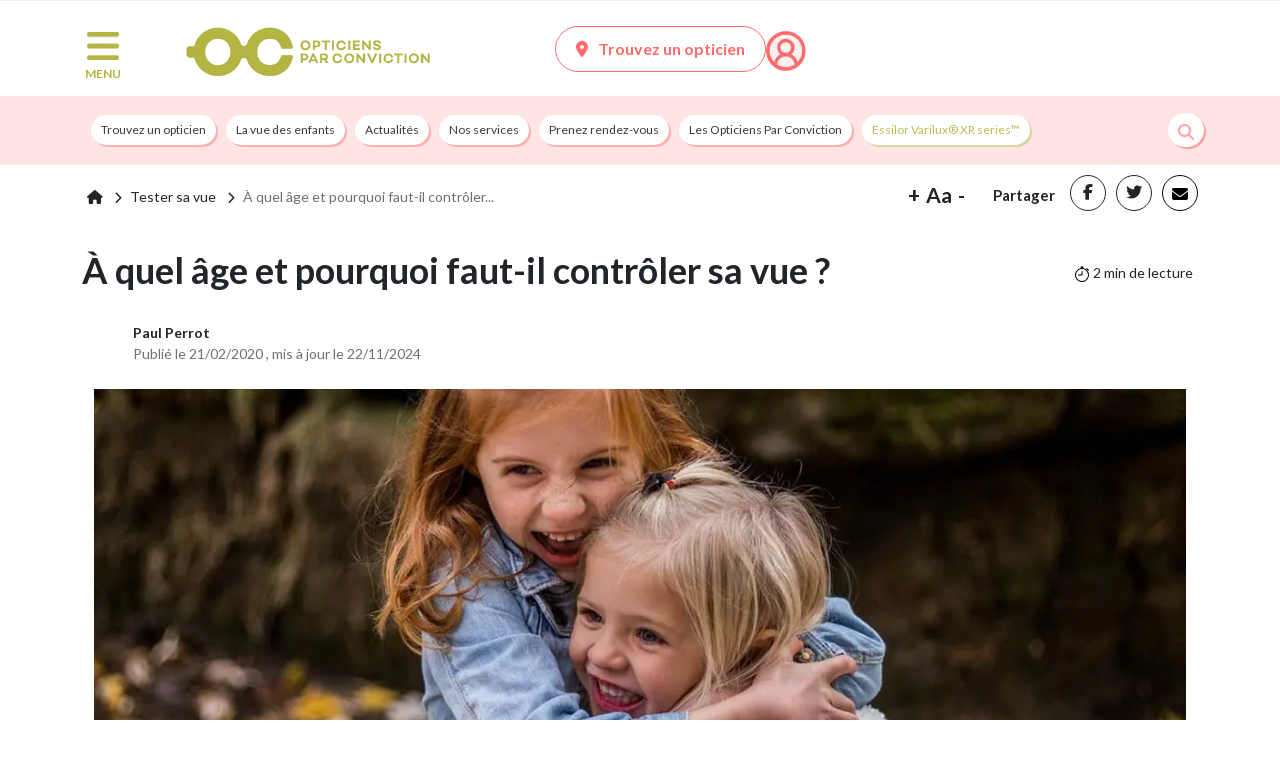

--- FILE ---
content_type: text/html; charset=UTF-8
request_url: https://www.opticiensparconviction.fr/a-quel-age-et-pourquoi-faut-il-controler-sa-vue
body_size: 12164
content:
<!DOCTYPE html>
<html lang="fr">
<head>
    <meta charset="utf-8">
    <meta http-equiv="X-UA-Compatible" content="IE=edge">
    <meta name="viewport" content="width=device-width, initial-scale=1">

    <title>Contrôle de la vue: quand et pourquoi en faire?</title>
    <link rel="preconnect" href="https://fonts.gstatic.com" crossorigin/>
    <link rel="preconnect" href="https://fonts.googleapis.com">


        
    <script>
                dataLayer =
            [{
                'env': 'Prod',
                'pageType': 'contenu',
                'breadcrumb1': 'Accueil',
                                                'breadcrumb2': 'Tester sa vue',
                                'breadcrumb3': 'À quel âge et pourquoi faut-il contrôler sa vue ?',
                                                                'userLogged': 'no',
                'favoriteShop': 'no'
            }];
            </script>



            <link rel="stylesheet" href="/build/1994.68254fca.css"><link rel="stylesheet" href="/build/7469.23ed74f6.css"><link rel="stylesheet" href="/build/9512.9f1e10ab.css"><link rel="stylesheet" href="/build/7797.1a4fa59f.css"><link rel="stylesheet" href="/build/app.fe317c32.css">
        <link rel="stylesheet" href="/build/contentApp.fefedcfc.css">

        
        

        
        
        
        
        

    
    <link rel="preload" as="style"
          href="https://fonts.googleapis.com/css2?family=Lato:wght@300;400;700;900&display=swap"/>
    <link rel="stylesheet" href="https://fonts.googleapis.com/css2?family=Lato:wght@300;400;700;900&display=swap"
          media="print" onload="this.media='all'"/>
    <noscript>
        <link rel="stylesheet"
              href="https://fonts.googleapis.com/css2?family=Lato:wght@300;400;700;900&display=swap"/>
    </noscript>

        
    

            <link rel="dns-prefetch" href="//www.googletagmanager.com">

        <link href="https://www.googletagmanager.com/gtag/js?id=GTM-TBG2P93" rel="preload" as="script">

        <!-- Google Tag Manager -->
        <script>(function (w, d, s, l, i) {
                w[l] = w[l] || [];
                w[l].push({
                    'gtm.start':
                        new Date().getTime(), event: 'gtm.js'
                });
                var f = d.getElementsByTagName(s)[0],
                    j = d.createElement(s), dl = l != 'dataLayer' ? '&l=' + l : '';
                j.async = true;
                j.src =
                    'https://www.googletagmanager.com/gtm.js?id=' + i + dl;
                f.parentNode.insertBefore(j, f);
            })(window, document, 'script', 'dataLayer', 'GTM-TBG2P93');</script>
        <!-- End Google Tag Manager -->
        
    
        <meta name="description" content="À quel âge faut-il faire un test de vue ? Quel contrôle de la vue, quelles pathologies chercher pour chaque tranche d’âge ?">
        <meta name="author" content="Alliance Optique - Groupe all">
                    <meta name="google-site-verification" content="e0cIVsr3Ku-2UETXuch4r5M7WEYQ6TzrjaP4ehh0oDs"/>
        
        
                            <meta property="og:title" content="Opticiens par Conviction">
                <meta property="og:type" content="article"/>
                <meta property="og:description"
                      content="Trouvez les meilleurs opticiens près de chez vous : répertoire d’opticiens par ville, spécialités (famille, enfant, senior, créateur, tendance ...).">
                <meta property="og:site_name" content="Opticiens par Conviction">
                <meta property="og:url" content="https://www.opticiensparconviction.fr">
                <meta property="og:image" content="https://www.opticiensparconviction.fr/img/logo/logo-color.png">
                <meta property="og:image:width" content="299"/>
                <meta property="og:image:height" content="63"/>
                <meta property="fb:app_id" content="410304413622698"/>
                <meta name="p:domain_verify" content="c0bced898cde71de9f8eeec76e437167"/>

                    
        <link rel="icon" type="image/x-icon" href="/build/images/favicon.ico"/>
        <link rel="shortcut icon" type="image/png" href="/build/images/favicon.png"/>

    
    
                                            <script type="application/ld+json">
        {
            "@context": "https://schema.org",
            "@type": "Organization",
            "url": "https://www.opticiensparconviction.fr",
            "logo": "https://cdn.opticiensparconviction.fr/images/logo/logo_OPC_WEB.svg"
        }
    </script>

    
                                    <script type="application/ld+json">
            {
                "@context": "https://schema.org",
                "@type": "Article",
                "headline": "À quel âge et pourquoi faut-il contrôler sa vue ?",
                "mainEntityOfPage": {
                   "@type": "WebPage",
                   "@id": "https://www.opticiensparconviction.fr/a-quel-age-et-pourquoi-faut-il-controler-sa-vue"
                },
                "description": "À quel âge faut-il faire un test de vue ? Quel contrôle de la vue, quelles pathologies chercher pour chaque tranche d’âge ?",
                "image": {
                    "@type": "ImageObject",
                    "url": "https://cdn.opticiensparconviction.fr/images/blank.jpg",
                    "width": "40px",
                    "height": "40px"
                },
                "dateCreated": "2020-02-21T11:53:58+01:00",
                "dateModified": "2024-11-22T10:52:00+01:00",
                "datePublished": "2020-02-21T11:53:58+01:00",
            "author": [
                    {
                "@type": "Person",
                "name": "Paul Perrot",
                            "url" : "https://www.opticiensparconviction.fr/equipe/auteur/paul-perrot"
                        }
                        ],
                "publisher": {
                  "@type": "Organization",
                  "name": "https://www.opticiensparconviction.fr",
                  "logo": {
                      "@type": "ImageObject",
                      "url" : "https://cdn.opticiensparconviction.fr/images/logo/logo_OPC_WEB.svg?twic=v1/output=webp",
                      "width": "300",
                      "height": "66"
                 }
                }
            }
        </script>
        <script type="application/ld+json">
            {
                "@context": "https://schema.org",
                "@type": "BreadcrumbList",
                "itemListElement": [
                    {
                        "@type": "ListItem",
                        "position": 1,
                        "name": "Accueil",
                        "item": "https://www.opticiensparconviction.fr"
                    },
                                {
                        "@type": "ListItem",
                        "position": 2,
                        "name": "Tester sa vue",
                        "item": "https://www.opticiensparconviction.fr/tester-sa-vue"
                    },
                                {
                        "@type": "ListItem",
                        "position": 3,
                        "name": "À quel âge et pourquoi faut-il contrôler sa vue ?",
                        "item": "https://www.opticiensparconviction.fr/a-quel-age-et-pourquoi-faut-il-controler-sa-vue"
                    }
                        ]
       }

        </script>

    

                
</head>

    
<body>
    <script>
        if (document.querySelector('.social-item')) {
            window.fbAsyncInit = function () {
                FB.init({
                    appId: '410304413622698',
                    autoLogAppEvents: true,
                    xfbml: true,
                    version: 'v9.0'
                });
            };
            (function (d, s, id) {
                var js, fjs = d.getElementsByTagName(s)[0];
                if (d.getElementById(id)) {
                    return;
                }
                js = d.createElement(s);
                js.id = id;
                js.src = "//connect.facebook.net/en_US/all.js";
                fjs.parentNode.insertBefore(js, fjs);
            }(document, 'script', 'facebook-jssdk'));
        }
    </script>
    <script async defer crossorigin="anonymous" src="https://connect.facebook.net/fr_FR/sdk.js"></script>

    
        <!-- Google Tag Manager (noscript) -->
        <noscript>
            <iframe src="https://www.googletagmanager.com/ns.html?id=GTM-TBG2P93"
                    height="0" width="0" style="display:none;visibility:hidden"></iframe>
        </noscript>
        <!-- End Google Tag Manager (noscript) -->
    
<!--[if lt IE 7]>
<p class="browsehappy">L'utilisation d'un navigateur <strong>obsolète</strong> augmente les risques pour votre
    ordinateur. <a href="http://browsehappy.com/">Mettez le à jour dès aujourd'hui</a> !</p>
<![endif]-->



        

    <div id="overlay"></div>
    <div class="bg-white">
                </div>
    <div class="modal fade" id="modal-language" tabindex="-1" role="dialog" aria-hidden="true">
        <div class="modal-dialog modal-dialog-centered" role="document">
            <div class="modal-content">
                <div class="modal-body">
                    <div class="container-fluid">
                        <div class="row">
                            <div class="col-md-6 col-12 text-center">
                                <p class="title-lang">Bienvenue sur Opticiens zero-concession</p>
                                <p>Choisissez votre langue</p>
                                <p><a rel="no-follow" href="/lang/be"
                                      class="link-lang ">Français</a>
                                </p>
                            </div>
                            <div class="col-md-6 col-12 text-center">
                                <p class="title-lang">Welkom bij Opticiens zero-concession</p>
                                <p>Kies hier je taal</p>
                                <p><a rel="no-follow" href="/lang/nl"
                                      class="link-lang ">Nederlands</a>
                                </p>
                            </div>
                        </div>
                    </div>
                </div>
            </div>
        </div>
    </div>

    <div id="nav-container-top"></div>
    <header class="header" >
                                    <div class="container top-header">
    <div class="row no-gutter-lg">
        <div class="col-md-1 col-2 pl-1">
            <nav class="nav-burger">
                <button class="menu-button" id="open-button" type="button" aria-label="Menu">
                    <img src="https://cdn.opticiensparconviction.fr/images/icons/menu.png" alt="Menu" width="42" height="38"/>
                    <span class="d-none d-md-block">MENU</span>
                </button>
            </nav>
        </div>

        <div class="col-md-4 col-7 text-center">
                            <a class="logo-menu" href="/">
                    <picture>
                        <source srcset="https://cdn.opticiensparconviction.fr/images/logo/logo_OPC_WEB.svg?twic=v1/output=webp"
                                type="image/webp"/>
                        <img data-twic-src="image:images/logo/logo_OPC_WEB.svg"
                             alt="Opticiens par Conviction" width="250" height="55"/>
                    </picture>
                </a>
                    </div>

        <div class="col-md-7 col-3 icons">
            
            
            
                        <a href="/trouver-un-opticien"
               class="d-none d-md-inline-block btn-classic btn-classic-coral inverse-colors">
                <i class="fa fa-map-marker-alt"></i>Trouvez un opticien
            </a>

                        <a href="/trouver-un-opticien" class="icon-fav d-inline-block d-md-none">
                <picture>
                    <source srcset="https://cdn.opticiensparconviction.fr/images/icons/pointeur.svg?twic=v1/output=webp" type="image/webp"/>
                    <img data-twic-src="image:images/logo/pointeur.svg"
                         alt="Trouvez un opticien" class="vertical-align-bottom"
                         loading="lazy" width="23" height="30"/>
                </picture>
            </a>
            <a href="/mon-compte/login" class="icon-account">
                <picture>
                    <source srcset="https://cdn.opticiensparconviction.fr/images/icons/account.png?twic=v1/output=webp"
                            type="image/webp"/>
                    <img data-twic-src="image:images/icons/account.png"
                         alt="Compte" class="vertical-align-bottom" width="30" height="30"/>
                </picture>
            </a>
        </div>

    </div>
</div>
<div class="container-fluid nav-context">
    <div class="container-md">
        <div class="row ">
            <nav class="context-menu col-12">
                <div class="row">
    <div class="col-10 col-md-11 p-0">
        <ul class="main-nav">
                            <li class="">
                    <a class="menu-8 "
                       href="/trouver-un-opticien">Trouvez un opticien<span
                                class="sr-only"></span></a>
                </li>
                            <li class="">
                    <a class="menu-2 "
                       href="/la-vue-des-enfants">La vue des enfants<span
                                class="sr-only"></span></a>
                </li>
                            <li class="">
                    <a class="menu-4 "
                       href="/actualites-optique">Actualités<span
                                class="sr-only"></span></a>
                </li>
                            <li class="">
                    <a class="menu-18 "
                       href="https://www.opticiensparconviction.fr/nos-services">Nos services<span
                                class="sr-only"></span></a>
                </li>
                            <li class="">
                    <a class="menu-6 "
                       href="/comment-prendre-un-rendez-vous">Prenez rendez-vous<span
                                class="sr-only"></span></a>
                </li>
                            <li class="">
                    <a class="menu-7 "
                       href="/les-opticiens-engages-par-conviction">Les Opticiens Par Conviction<span
                                class="sr-only"></span></a>
                </li>
                            <li class="">
                    <a class="menu-27 "
                       href="/essilor-varilux-xr-series">Essilor Varilux® XR series™<span
                                class="sr-only"></span></a>
                </li>
                                </ul>
    </div>

    
        <div class="col-2 col-md-1 p-0 col-search">
            <div class="search">
                <button class="search-btn">
                    <picture>
                        <source srcset="https://cdn.opticiensparconviction.fr/images/icons/loupe-search.png" />
                        <img data-twic-src="image:images/icons/loupe-search.png"
                             alt="Recherche" width="16" height="16" />
                    </picture>
                </button>
            </div>
        </div>
    </div>

<div class="row">
    <div class="col-12 p-0">
        <div class="search-bar">
            <form name="search-header" action="/rechercher"
                  class="search-bar">
                <input name="term" type="search" placeholder="Chercher : vue des enfants, myopie, ..."
                       aria-label="Search" value="">
                <button class="search-btn" type="submit">
                    <picture>
                        <source srcset="https://cdn.opticiensparconviction.fr/images/icons/loupe-search.png" />
                        <img data-twic-src="image:images/icons/loupe-search.png"
                             alt="Recherche" width="16" height="16" />
                    </picture>
                </button>
            </form>
            <button class="close-search-btn"><i class="fa fa-times"></i></button>

        </div>
    </div>
</div>


            </nav>
        </div>
    </div>
</div>

<div class="menu-wrap">
    <nav class="menu">
        <div class="burger-menu">
            <div class="header-burger">
                <div class="search">
                    <form class="form-inline my-2 my-lg-0"
                          action="/rechercher">
                        <input class="form-control input-search" name="term" type="search"
                               placeholder="Chercher : vue des enfants, myopie, ..."
                               aria-label="Search" value="" minlength="3" required>
                        <button class="btn-search" type="submit" aria-label="Recherche">
                            <picture>
                                <source srcset="https://cdn.opticiensparconviction.fr/images/icons/loupe-search-grey.png?twic=v1/output=webp"
                                        type="image/webp"/>
                                <img data-twic-src="image:images/icons/loupe-search-grey.png"
                                     alt="Recherche" width="16" height="16"/>
                            </picture>
                        </button>
                    </form>

                </div>
                <button id="close-button" class="close-button"><i class="fa fa-times"></i>
                    <span>Fermer</span>
                </button>
            </div>

            

<ul class="menu">

                        <li class="">
                <a class="menu-10 "
                   href="/trouver-un-opticien">Trouver un opticien<span class="sr-only"></span></a>
            </li>
        
                                <li class="">
                <a class="menu-98 "
                   href="https://www.opticiensparconviction.fr/nos-services">Nos services<span class="sr-only"></span></a>
            </li>
        
                                <li class="">
                <a class="menu-5  menu-parent "
                   href="/tester-sa-vue">Tester sa vue<span class="sr-only"></span></a>
            </li>
        
                    <ul>
            <li class="">
            <a id="child-41" class="child" href="/testez-votre-vue">Testez votre vue en ligne<span class="sr-only"></span></a>
                    </li>
    </ul>

                                <li class="">
                <a class="menu-94  menu-parent "
                   href="/la-vue-des-enfants">La vue des enfants<span class="sr-only"></span></a>
            </li>
        
                    <ul>
            <li class="">
            <a id="child-96" class="child" href="/bien-choisir-des-lunettes-de-soleil-pour-enfant">Comment choisir des lunettes de soleil pour enfant ?<span class="sr-only"></span></a>
                    </li>
            <li class="">
            <a id="child-102" class="child" href="/la-vue-expliquee-aux-enfants">La vue expliquée aux enfants<span class="sr-only"></span></a>
                    </li>
            <li class="">
            <a id="child-97" class="child" href="/la-myopie-de-l-enfant">La myopie de l&#039;enfant<span class="sr-only"></span></a>
                    </li>
    </ul>

                                <li class="">
                <a class="menu-13  menu-parent "
                   href="/les-troubles-de-la-vision">Les troubles de la vision<span class="sr-only"></span></a>
            </li>
        
                    <ul>
            <li class="">
            <a id="child-19" class="child" href="/les-maladies-visuelles">Les maladies visuelles<span class="sr-only"></span></a>
                    </li>
            <li class="">
            <a id="child-40" class="child" href="/les-troubles-de-refraction">Les troubles de la réfraction<span class="sr-only"></span></a>
                    </li>
    </ul>

                                <li class="">
                <a class="menu-6  menu-parent "
                   href="/les-professionnels-de-la-vue">Les professionnels de la vue<span class="sr-only"></span></a>
            </li>
        
                    <ul>
            <li class="">
            <a id="child-30" class="child" href="/les-opticiens-engages-par-conviction">Opticiens par Conviction<span class="sr-only"></span></a>
                    </li>
            <li class="">
            <a id="child-16" class="child" href="/les-experts-en-sante-visuelle">Les Experts en Santé Visuelle<span class="sr-only"></span></a>
                    </li>
    </ul>

                                <li class="">
                <a class="menu-21  menu-parent "
                   href="/les-grands-dossiers-de-la-vue">Les grands dossiers de la vue<span class="sr-only"></span></a>
            </li>
        
                    <ul>
            <li class="">
            <a id="child-24" class="child" href="/conseils-d-opticiens">Conseils d&#039;opticiens<span class="sr-only"></span></a>
                    </li>
            <li class="">
            <a id="child-37" class="child" href="/actualites-optique">Actualités<span class="sr-only"></span></a>
                    </li>
    </ul>

                                <li class="">
                <a class="menu-20  menu-parent "
                   href="/prix-et-remboursement-lunettes-lentilles">Prix et remboursement<span class="sr-only"></span></a>
            </li>
        
                    <ul>
            <li class="">
            <a id="child-33" class="child" href="/le-reste-a-charge-zero">Reste à Charge Zéro<span class="sr-only"></span></a>
                    </li>
    </ul>

                                <li class="">
                <a class="menu-83  menu-parent "
                   href="https://www.opticiensparconviction.fr/le-fonctionnement-de-l-oeil-et-de-la-vision">Le fonctionnement de l’œil et de la vision<span class="sr-only"></span></a>
            </li>
        
                    <ul>
            <li class="">
            <a id="child-82" class="child" href="https://www.opticiensparconviction.fr/l-oeil-anatomie-de-l-organe-de-la-vision">L’œil : anatomie de l’organe de la vision<span class="sr-only"></span></a>
                    </li>
    </ul>

                                <li class="">
                <a class="menu-93 "
                   href="/bien-etre-visuel">Bien-être visuel<span class="sr-only"></span></a>
            </li>
        
            </ul>

        </div>


    </nav>

    
</div>

                        </header>
    <div class="content-wrap">
        <a href="#" id="go-to-top"><img src="https://cdn.opticiensparconviction.fr/images/icons/top.png" alt="Top" width="25" height="16"></a>

        <div class="main">
            <div class="container">
                <div class="row">
                    <div class="col-12 messages-flash">
                                            </div>
                </div>
            </div>
        </div>

        <div class="main">
                    <div class="container master-container "
         id="contenu">
        <div class="row">
                            <div class="col-md-12">
                                                                        <div class="row">
                                                                    <div class="col-md-12 ">
                                        <span class="badge float-right d-none">top</span>
                                        <div class="breadcrumb container">
    <nav aria-label="breadcrumb">
        <div class="row">
            <div class="col-md-12">
                <ol class="">
                    <li class="breadcrumb-item">
                        <a href="/">
                            <div><i class="fa fa-home "></i></div>
                        </a>
                    </li>
                                            <li class="breadcrumb-item  ">
                            <a href="/tester-sa-vue"><span>Tester sa vue</span></a>
                        </li>
                                            <li class="breadcrumb-item active ">
                            <a href="/a-quel-age-et-pourquoi-faut-il-controler-sa-vue"><span>À quel âge et pourquoi faut-il contrôler...</span></a>
                        </li>
                                    </ol>
            </div>
        </div>
    </nav>
    <div class="widget-font-size d-md-block d-none">
        <span class="more">+</span>
        <span class="letter">Aa</span>
        <span class="less">-</span>
    </div>

    <div class="social d-md-block d-none">

        <ul>
            <li class="share d-xl-block d-md-none social-item">Partager</li>
            <li class="facebook social-item">
                <span class="obflink facebook"
                      data-o="aHR0cHM6Ly93d3cuZmFjZWJvb2suY29tL3NoYXJlci9zaGFyZXIucGhwP3U9aHR0cHM6Ly93d3cub3B0aWNpZW5zcGFyY29udmljdGlvbi5mci9hLXF1ZWwtYWdlLWV0LXBvdXJxdW9pLWZhdXQtaWwtY29udHJvbGVyLXNhLXZ1ZQ=="><i
                            class="fab fa-facebook-f"></i></span>
            </li>
            <li class="twitter social-item">
                <span class="obflink twitter"
                      data-o="aHR0cHM6Ly90d2l0dGVyLmNvbS9zaGFyZT90ZXh0PSZ1cmw9aHR0cHM6Ly93d3cub3B0aWNpZW5zcGFyY29udmljdGlvbi5mci9hLXF1ZWwtYWdlLWV0LXBvdXJxdW9pLWZhdXQtaWwtY29udHJvbGVyLXNhLXZ1ZQ=="><i
                            class="fab fa-twitter"></i></span>
            </li>

            <li class="mailto social-item">
                                    <a href="mailto:?subject=Partage%20de%20la%20page%20Opticiens%20par%20Conviction&body=Cette%20page%20peut%20t%27int%C3%A9resser%20%3A%20https://www.opticiensparconviction.fr/a-quel-age-et-pourquoi-faut-il-controler-sa-vue"><i
                                class="fa fa-envelope"></i> </a>
                            </li>
        </ul>
    </div>
</div>    <div class="widget-pd">
        <div class="block-author">
            <div class="row">
                <div class="col-12 col-md-9">
                    <h1>À quel âge et pourquoi faut-il contrôler sa vue ?</h1></div>
                <div class="col-12 col-md-3">
                                            <div class="duration">
                            <img src="/build/images/icons/stopwatch.svg" alt="" width="16"
                                 height="15"> 2 min de lecture
                        </div>
                                    </div>
            </div>
            <div class="row">
                <div class="col-12 col-md-6">
                    <div class="author row">
                                                    <div class="col-2 col-xl-1 p-0 divAuthorImg">
                                <div class="img">
                                    <img src="/uploads/images/authors/paulperrotwebp.webp"
                                         alt=""
                                         width="40"
                                         height="40">
                                </div>
                            </div>
                                                <div class="col-10 divDetailsAuthor" style="">
                            <div class="details">
                                                                                                            <a
                                        href="/equipe/auteur/paul-perrot"
                                        class="name"
                                        target="_blank">Paul Perrot</a>
                                                                                                    <div class="date">
                                    Publié le 21/02/2020 , mis à jour le 22/11/2024
                                </div>
                            </div>
                        </div>
                    </div>
                </div>
                            </div>
        </div>
    </div>
<div class="main-content container">
    <div style=""
         class="widget_editor">
        <p><img src="https://cdn.opticiensparconviction.fr/uploads/Photos%20OPC/A-quel-age-et-pourquoi-faut-il-controler-sa-vue.jpg" alt="Il est important de faire contr&ocirc;ler sa vue afin de d&eacute;tecter un trouble de la vision. D&eacute;couvrez &agrave; quel &acirc;ge il est n&eacute;cessaire de contr&ocirc;ler sa vue pour rep&eacute;rer un trouble tel que le strabisme ou la myopie. " width="1200" height="450" /></p>
    </div>
</div><div class="main-content container">
    <div style=""
         class="widget_editor">
        <p>La vue et la qualit&eacute; de la vision &eacute;voluent tout au long de la vie. Il y a des &acirc;ges charni&egrave;res o&ugrave; on remarque g&eacute;n&eacute;ralement l&rsquo;apparition de certains d&eacute;fauts de vision, comme la presbytie vers 45 ans ou, plus grave mais heureusement souvent beaucoup plus tard, des maladies comme le glaucome.</p><ul><li><span style="color: #ff6b6a;"><a class="anchor" style="color: #ff6b6a;" href="#ancre1">Tester la vue de b&eacute;b&eacute;</a></span></li><li><span style="color: #ff6b6a;"><a class="anchor" style="color: #ff6b6a;" href="#ancre2">Tester la vue de 2 &agrave; 6 ans</a></span></li><li><span style="color: #ff6b6a;"><a class="anchor" style="color: #ff6b6a;" href="#ancre3">Tester la vue de 6 &agrave; 20 ans</a></span></li><li><span style="color: #ff6b6a;"><a class="anchor" style="color: #ff6b6a;" href="#ancre4">Tester la vue de 20 ans &agrave; 45 ans</a></span></li><li><span style="color: #ff6b6a;"><a class="anchor" style="color: #ff6b6a;" href="#ancre5">Tester la vue apr&egrave;s 45 ans</a></span></li></ul>
    </div>
</div><div class="widget-pd">
    <div class="read-too read-too-outline-coral">
                    <h4>En résumé</h4>
            <p>La qualit&eacute; de la vision &eacute;volue avec l'&acirc;ge, rendant des contr&ocirc;les r&eacute;guliers essentiels d&egrave;s les premi&egrave;res semaines de vie et jusqu'&agrave; 60 ans et plus. Il est crucial de d&eacute;pister les anomalies visuelles &agrave; chaque &eacute;tape de la vie, avec des recommandations sp&eacute;cifiques selon les tranches d'&acirc;ge. Pour un suivi adapt&eacute;, n'h&eacute;sitez pas &agrave; consulter un <strong>Opticien Par Conviction</strong> pr&egrave;s de chez vous.</p>
            </div>
</div>
<div class="search-optician text-center container widgetSearch">
    <div class="row">

        <form name="geolocalization_search" method="post" action="/trouver-un-opticien" class="col-md-8 mx-auto" id="geolocalization_search">

        <input type="hidden" id="geolocalization_search_navigatorLat" name="geolocalization_search[navigatorLat]" class="navigatorLat" />
        <input type="hidden" id="geolocalization_search_navigatorLng" name="geolocalization_search[navigatorLng]" class="navigatorLng" />
        <input type="hidden" id="geolocalization_search_userTime" name="geolocalization_search[userTime]" />
        <input type="hidden" id="geolocalization_search_zipcode" name="geolocalization_search[zipcode]" class="search-zipcode" />
        <div class="titre-form-city col-md-8">
            <p>Trouvez l&#039;opticien le plus proche de chez vous <br> et prenez rendez-vous</p>
        </div>
        <div class="form-search col-md-8">
            <div class="form-search-city">
                <div class="search-input">
                    <input type="search" id="geolocalization_search_zipcodeCity" name="geolocalization_search[zipcodeCity]" required="required" class="form-control search-city" placeholder="Ville, Code postal ou Opticien" autocomplete="off" data-url="/ajax/suggest-localizations" />
                    <button type="submit" id="geolocalization_search_submit" name="geolocalization_search[submit]" class="btn-search-block btn-classic btn-classic-black"></button>
                    <div class="search-loader">
                        <picture>
                            <img class="opacity-0" src="/build/images/animation/loader_search.gif"
                                 alt="Loader" loading="lazy" width="52" height="52"/>
                        </picture>
                    </div>
                    <svg class="svg-search" xmlns="http://www.w3.org/2000/svg" width="27" height="27"
                         viewBox="0 0 27 27" fill="none">
                        <path d="M17.4297 4.63522C20.8297 8.19522 20.9697 13.8652 17.4297 17.4052C13.9497 20.8852 8.13978 20.8852 4.65978 17.4052C1.17978 13.9252 1.16978 8.11522 4.65978 4.63522C8.20978 1.09522 13.8597 1.23522 17.4297 4.63522C18.3697 5.52522 19.7898 4.10522 18.8498 3.21522C15.5598 0.0752213 10.7498 -0.934779 6.53978 0.945221C2.23978 2.86522 -0.440258 7.46522 0.0597423 12.1552C0.539742 16.6952 3.84979 20.5952 8.29979 21.7252C12.7298 22.8452 17.4598 21.0752 20.0898 17.3452C23.1898 12.9552 22.4898 7.03522 18.8498 3.21522C17.9498 2.27522 16.5297 3.70522 17.4297 4.63522Z"
                              fill="white"/>
                        <path d="M5.25479 10.3051C5.25765 10.3051 5.26006 10.303 5.26044 10.3001C5.53186 8.24249 6.82127 6.61437 8.6498 5.69511C9.8098 5.11511 8.78978 3.37511 7.62978 3.95511C5.10978 5.21511 3.59982 7.54511 3.23982 10.3051C3.07005 11.5834 5.08437 11.5751 5.24912 10.3102C5.24949 10.3074 5.25192 10.3051 5.25479 10.3051Z"
                              fill="white"/>
                        <path d="M17.4297 18.8252C19.8497 21.2452 22.2697 23.6652 24.6797 26.0752C25.5997 26.9952 27.0198 25.5652 26.0998 24.6552C23.6798 22.2352 21.2598 19.8152 18.8498 17.4052C17.9298 16.4852 16.5097 17.9152 17.4297 18.8252Z"
                              fill="white"/>
                    </svg>
                </div>
                <div class="localize-choice">
                    <p> - ou - </p>
                </div>
                <div class="localized-me">
                    <a href="#" id="localized-me" aria-label="Me localiser"
                       class="btn-classic btn-classic-black foundGeoloc">
                        <p>
                            <svg xmlns="http://www.w3.org/2000/svg" width="20" height="20" fill="currentColor"
                                 class="bi bi-geo-alt" viewBox="0 0 16 16">
                                <path d="M12.166 8.94c-.524 1.062-1.234 2.12-1.96 3.07A32 32 0 0 1 8 14.58a32 32 0 0 1-2.206-2.57c-.726-.95-1.436-2.008-1.96-3.07C3.304 7.867 3 6.862 3 6a5 5 0 0 1 10 0c0 .862-.305 1.867-.834 2.94M8 16s6-5.686 6-10A6 6 0 0 0 2 6c0 4.314 6 10 6 10"/>
                                <path d="M8 8a2 2 0 1 1 0-4 2 2 0 0 1 0 4m0 1a3 3 0 1 0 0-6 3 3 0 0 0 0 6"/>
                            </svg>
                            Me géolocaliser</p>
                    </a>
                </div>
            </div>
        </div>

        <div class="fake-search">
            <div class="content">
                <div class="loupe">
                    <picture>
                        <source srcset="https://cdn.opticiensparconviction.fr/images/icons/search_optician.png?twic=v1/output=webp"
                                type="image/webp"/>
                        <img data-twic-src="image:images/icons/search_optician.png"
                             alt="Recherche" width="30" height="30"/>
                    </picture>
                </div>
                <div class="text">
                    Trouvez l&#039;opticien le plus proche
                </div>
            </div>
        </div>

        <input type="hidden" id="geolocalization_search_nameMag" name="geolocalization_search[nameMag]" class="search-nameMag" /><input type="hidden" id="geolocalization_search_cityMag" name="geolocalization_search[cityMag]" class="search-cityMag" /><input type="hidden" id="geolocalization_search_insee" name="geolocalization_search[insee]" class="search-insee" /><input type="hidden" id="geolocalization_search_url" name="geolocalization_search[url]" class="search-url" /><input type="hidden" id="geolocalization_search__token" name="geolocalization_search[_token]" value="71225fd02c2c519.Ls577Vwxfj95LNJjZrwuzpBpxK-07zCr1Q1wesbBb48.Xbczsg17GXVBFOFTDslH-MdRrZqHonvevTgZArb5X-h4iA7bN3wbShYYnw" /></form>
    </div>
    <div class="container-fluid p-1">
        <div class="cta-bar">
            <div class="row">
                <div class="col-12">

                                            <ul>
                            <li>
                                                                <a href="/trouver-un-opticien"
                                   class="btn-pill coral link-geoloc">Trouvez un opticien</a>
                            
                            </li>
                            <li>
                                <a href="/mon-compte/login"
                                   class="btn-pill coral">Créez votre compte</a>
                            </li>
                            <li>
                                <a href="/testez-votre-vue"
                                   class="btn-pill coral">Testez votre vue</a></li>
                        </ul>
                                    </div>
            </div>
        </div>
    </div>
</div>


                                    </div>
                                                            </div>
                                                    <div class="row">
                                                                    <div class="col-md-12 ">
                                        <span class="badge float-right d-none">main</span>
                                        <div class="main-content container">
    <div style=""
         class="widget_editor">
        <h2><strong>Quand faire un test de la vue ?</strong></h2><p>&Agrave; quel &acirc;ge faut-il faire un test de vue ? Quel contr&ocirc;le de la vue, quelles pathologies chercher pour chaque tranche d&rsquo;&acirc;ge ?</p><h3><strong>&Agrave; quel &acirc;ge faire un contr&ocirc;le de sa vision ?</strong></h3><p>Un contr&ocirc;le r&eacute;gulier permet leur d&eacute;tection pr&eacute;coce et une prise en charge plus rapide, donc plus efficace. Il faut <strong>contr&ocirc;ler sa vue de 8 jours &agrave; 60 ans et plus&nbsp;!</strong></p>
    </div>
</div><div class="widget-pd">
            <div class="test-vue-visuel">
            <div class="row">
                <div class="col-md-12">
                    <a href="https://www.opticiensparconviction.fr/testez-votre-vue"  target="_blank"                        class="btn-test-vue">
                        <div class="icon">
                            <picture>
                                <source srcset="https://cdn.opticiensparconviction.fr/images/icons/eye_test_vue.png?twic=v1/output=webp"
                                        type="image/webp"/>
                                <img data-twic-src="image:images/icons/eye_test_vue.png"
                                     alt="Testez votre vue" loading="lazy" width="36" height="21"/>
                            </picture>
                        </div>
                        <div class="text"> Testez votre vue</div>
                        <div class="icon"><i class="fa fa-chevron-circle-right"></i></div>
                    </a>
                </div>
            </div>
        </div>
    </div>
<div class="main-content container">
    <div style=""
         class="widget_editor">
        <h4><strong><a id="ancre1"></a>Tester la vue de b&eacute;b&eacute;</strong></h4><p>Chez le nourrisson et le petit enfant, l&rsquo;enjeu du contr&ocirc;le de la vue est tr&egrave;s important. Le d&eacute;pistage d&rsquo;une forte anomalie pendant les premi&egrave;res semaines de vie peut sauver la vue gr&acirc;ce &agrave; un traitement adapt&eacute;. M&ecirc;me chose pour le <a href="../../../le-strabisme" target="_blank" rel="noopener">strabisme</a> qui, dans la majorit&eacute; des cas, dispara&icirc;tra rapidement.&nbsp; Jusqu&rsquo;&agrave; deux ans, trois visites sont obligatoires chez le p&eacute;diatre.</p><p>&nbsp;</p>
    </div>
</div><div class="main-content container">
    <div style=""
         class="widget_editor">
        <figure class="image" style="text-align: center;"><img src="https://cdn.opticiensparconviction.fr/uploads/fantassin_aquelage_01_BD.png" alt="Tester sa vue en fonction de son &acirc;ge" width="945" height="410" /><figcaption><em>Tester sa vue en fonction de son &acirc;ge</em></figcaption></figure><p>&nbsp;</p>
    </div>
</div><div class="main-content container">
    <div style=""
         class="widget_editor">
        <h4><strong><a id="ancre2"></a>Tester la vue de 2 &agrave; 6 ans</strong></h4><p>2 visites de contr&ocirc;le des yeux sont conseill&eacute;es entre 2 et 6 ans.</p><h4><strong><a id="ancre3"></a>Tester la vue de 6 &agrave; 20 ans</strong></h4><p>De 6 &agrave; 20 ans, il faut d&eacute;pister et suivre d&rsquo;&eacute;ventuels d&eacute;fauts visuels, notamment la <a href="../../../la-myopie-de-l-enfant" target="_blank" rel="noopener">myopie</a> scolaire &agrave; l&rsquo;occasion des visites annuelles de contr&ocirc;le &agrave; l&rsquo;&eacute;cole. &Agrave; partir de 6 ans, il faut commencer &agrave; suivre le vieillissement du cristallin.</p><h4><strong><a id="ancre4"></a>Tester la vue de 20 &agrave; 45 ans</strong></h4><p>De 20 &agrave; 45 ans, il faut contr&ocirc;ler sa vue tous les trois ou quatre ans environ.</p><h4><strong><a id="ancre5"></a>Tester la vue apr&egrave;s 45 ans</strong></h4><p>Apr&egrave;s 45 ans, les tests de vue sont recommand&eacute;s tous les 2 ans notamment pour suivre l&rsquo;apparition &eacute;ventuelle de la <a href="../../../cataracte" target="_blank" rel="noopener">cataracte</a> ou du <a href="../../../le-glaucome" target="_blank" rel="noopener">glaucome</a> et bien s&ucirc;r, l&rsquo;apparition et l&rsquo;&eacute;volution de la <a href="../../../la-presbytie" target="_blank" rel="noopener">presbytie</a>.</p>
    </div>
</div><div class="double_articles">

    <div class="row no-gutters">
        <div class="col-12">
            <div class="back-to">
                <picture>
                    <source srcset="https://cdn.opticiensparconviction.fr/images/icons/logo_OPC_WEB-OC@2x.png?twic=v1/output=webp"
                            type="image/webp"/>
                    <img data-twic-src="image:images/icons/logo_OPC_WEB-OC.png"
                         alt="À LIRE AUSSI" loading="lazy"/>
                </picture>À LIRE AUSSI</div>
        </div>
    </div>

    <div class="row">

        <div class="col-sm-2 col-md-3 col-lg-3"></div>

        <div class="col-6 col-sm-4 col-md-3 col-lg-3">

            <figure id="article-103" class="article">

                <div class="article-content">
                                        <div class="article-body col-12">
                        <a href="/a-quelle-frequence-verifier-sa-vue-et-avec-qui"
                           data-dossier="À quelle fréquence vérifier sa vue ?">À quelle fréquence vérifier sa vue ?</a>

                                            </div>
                </div>
            </figure>

        </div>

        <div class="col-6 col-sm-4 col-md-3 col-lg-3">

            <figure id="article-398" class="article">

                <div class="article-content">
                                        <div class="article-body col-12">
                        <a href="/tester-son-acuite-visuelle"
                           data-dossier="Tester son acuité visuelle">Tester son acuité visuelle</a>
                                            </div>
                </div>
            </figure>

        </div>

        <div class="col-sm-2 col-md-3 col-lg-3"></div>

    </div>

</div><div class="widget-pd">
    <div class="retour-dossier">
        <div class="row no-gutters">
            <div class="col-12">
                <div class="back-to">
                    <picture>
                        <source srcset="https://cdn.opticiensparconviction.fr/images/icons/logo_OPC_WEB-OC@2x.png?twic=v1/output=webp"
                                type="image/webp"/>
                        <img data-twic-src="image:images/icons/logo_OPC_WEB-OC.png"
                             alt="RETOUR VERS LE DOSSIER" loading="lazy" width="44" height="20" />
                    </picture> RETOUR VERS LE DOSSIER</div>
            </div>
        </div>
        <div class="row">
            <div class="col-md-6 offset-md-3">
                <figure id="article-94" class="article back">

                    <div class="article-content row no-gutters align-items-center">
                        <div class="article-body col-md-10 col-9 col-lg-10">
                            <a href="/tester-sa-vue" data-dossier="Tester sa vue">Tester sa vue</a>
                            <p class="article-text">
                                <a href="/tester-sa-vue" data-dossier="Tester sa vue">
                                    Pourquoi et comment tester sa vue ? Les contrôles ...
                                </a>
                            </p>
                        </div>
                        <div class="col-md-2 col-3 col-lg-2 border-start pt-2 pb-2 text-center">
                            <a href="/tester-sa-vue" data-dossier="Tester sa vue"><img
                                        src="https://cdn.opticiensparconviction.fr/images/icons/back@2x.png" alt="Retour vers le dossier"
                                        width="30" height="30" /></a>
                        </div>
                    </div>
                </figure>
            </div>
        </div>
    </div>
</div>
<div class="widget-pd">
    <div class="find-optician">
        <div class="row">
            <div class="col-md-12">
                <div class="title">Trouver facilement un opticien près de chez soi</div>
                                    <p>Les Opticiens par Conviction sont des opticiens engagés, d’authentiques professionnels
                        indépendants
                        qui se sont regroupés et qui défendent une éthique professionnelle sans concession, des valeurs
                        communes
                        et des expertises de santé visuelle pointues, dans le véritable intérêt de leurs clients
                        indépendamment
                        des modes, des pressions économiques ou externes. <br/>
                        Avec <a
                                href="/trouver-un-opticien">l'annuaire des opticiens</a>, trouvez l'opticien le plus
                        proche
                        de chez vous.</p>
                    <a href="/trouver-un-opticien"
                       class="bouton-opticien">Voir l'annuaire des opticiens</a>
                
            </div>
        </div>
    </div>
</div>
<div class="row no-gutters">
    <div class="col-md-4 offset-md-8">
        <div class="social">

            <ul>
                <li class="share">Partager</li>
                                    <li class="facebook">
                        <a href="#"
                           onclick="
                          window.open(
                            'https://www.facebook.com/sharer/sharer.php?u=https://www.opticiensparconviction.fr/a-quel-age-et-pourquoi-faut-il-controler-sa-vue',
                            'facebook-share-dialog',
                            'width=626,height=436');
                            return false;">
                            <i class="fab fa-facebook-f"></i>
                        </a>
                    </li>
                
                                    <li class="twitter"><a
                                href="https://twitter.com/share?text=&amp;url=https%3A%2F%2Fwww.opticiensparconviction.fr%2Fa-quel-age-et-pourquoi-faut-il-controler-sa-vue"
                                target="_blank"><i
                                    class="fab fa-twitter"></i></a></li>
                                <li class="mailto social-item">
                                            <a href="mailto:?subject=Partage%20de%20la%20page%20Opticiens%20par%20Conviction&body=Cette%20page%20peut%20t%27int%C3%A9resser%20%3A%20https://www.opticiensparconviction.fr/a-quel-age-et-pourquoi-faut-il-controler-sa-vue"><i
                                    class="fa fa-envelope"></i> </a>

                                    </li>
            </ul>


        </div>

    </div>
</div>

                                    </div>
                                                            </div>
                                                            </div>
                    </div>
        <div class="content-sticky contenu ">

            <div class="row no-gutters">
                <div class="col-4 share">
                    <input class="share-input" type="checkbox" id="checkbox">
                    <label class="share-toggle" for="checkbox"><i
                                class="fas fa-share-alt"></i>  Partager</label>
                    <ul class="share-list">
                        <li>Partager <label class="share-toggle" for="checkbox"><i
                                        class="fas fa-times"></i></label>
                        </li>
                        <li><a href="#"
                               onclick="
                          window.open(
                            'https://www.facebook.com/sharer/sharer.php?u='+encodeURIComponent(location.href),
                            'facebook-share-dialog',
                            'width=626,height=436');
                            return false;">Facebook</a></li>
                        <li>
                            <a href="https://twitter.com/share?text=&url=https%3A%2F%2Fwww.opticiensparconviction.fr%2Fa-quel-age-et-pourquoi-faut-il-controler-sa-vue">Twitter</a>
                        </li>
                        <li>
                                                            <a href="mailto:?subject=Partage%20de%20la%20page%20Opticiens%20par%20Conviction&body=Cette%20page%20peut%20t%27int%C3%A9resser%20%3A%20https://www.opticiensparconviction.fr/a-quel-age-et-pourquoi-faut-il-controler-sa-vue">Email</a>
                                                    </li>
                    </ul>
                </div>
                <div class="border-start col-2 zoom">
                    <div class="widget-font-size">
                        <span class="more">+</span>
                        <span class="letter">Aa</span>
                        <span class="less">-</span>
                    </div>
                </div>
                <div class="border-start col-6 find-it">
                    <a href="/trouver-un-opticien" class="no-zoom"><i
                                class="fas fa-search"></i> Trouver opticien</a>
                </div>

            </div>

        </div>
    </div>
        </div>
    </div>
    <footer>
                    <div class="top-footer">
    <div class="container">
        <div class="row partieInfo">
            <div class="col-12 col-lg-7">
                <div class="left-block">
                                            <picture class="logo-footer">
                            <source srcset="https://cdn.opticiensparconviction.fr/images/logo/logo_OPC_blanc.svg?twic=v1/output=webp"
                                    type="image/webp"/>
                            <img data-twic-src="image:images/logo/logo_OPC_blanc.svg"
                                 alt="Opticiens par Conviction" loading="lazy" class="img-fluid" width="300"
                                 height="70"/>
                        </picture>
                                        <div class="textOpticien">
                        <p>
                            <b>Un Opticien Par Conviction</b> est un spécialiste proche de vous géographiquement et
                humainement. Avec
                2 000 indépendants répartis dans toute la France, il y aura toujours un Opticien Par
                Conviction pour mettre à votre disposition
                son savoir-faire, son expertise et vous offrir la prestation la plus personnalisée
                possible.
            
                            <a href="/les-opticiens-engages-par-conviction">
                                 En savoir +</a>
                        </p>
                    </div>
                    <div class="reseaux">
                        <span class="obflink" data-o="aHR0cHM6Ly93d3cuZmFjZWJvb2suY29tL29wdGljaWVuc09DLw=="><i
                                    class="fab fa-facebook"></i></span>
                        <span class="obflink" data-o="aHR0cHM6Ly90d2l0dGVyLmNvbS9vcHRpY2llbnNPQw==">
                            <svg xmlns="http://www.w3.org/2000/svg" width="30" height="30" fill="currentColor"
                                 class="bi bi-twitter-x" viewBox="0 0 16 16">
                                <path d="M12.6.75h2.454l-5.36 6.142L16 15.25h-4.937l-3.867-5.07-4.425 5.07H.316l5.733-6.57L0 .75h5.063l3.495 4.633L12.601.75Zm-.86 13.028h1.36L4.323 2.145H2.865l8.875 11.633Z"/>
                            </svg>
                        </span>
                        <span class="obflink"
                              data-o="aHR0cHM6Ly93d3cucGludGVyZXN0LmZyL09wdGljaWVuc1BhckNvbnZpY3Rpb24v"><i
                                    class="fab fa-pinterest"></i></span>
                        <span class="obflink"
                              data-o="aHR0cHM6Ly93d3cueW91dHViZS5jb20vY2hhbm5lbC9VQzlISW96LWVkd2RKN0hEMExncWllYUE="><i
                                    class="fab fa-youtube"></i></span>
                    </div>
                </div>
            </div>
            <div class="col-12 col-lg-5 col-xl-4">
                <div class="right-block">
                    <div class="footerLogo row">
                        <a href="https://www.opticiensparconviction.fr/les-experts-en-sante-visuelle">
                            <div class="footer-block-img col-2">
                                                                    <picture class="logo-footer-esv d-block">
                                        <source srcset="https://cdn.opticiensparconviction.fr/images/logo/Expert_Sante_Visuelle-ESV-noir-moyen-FR.svg?twic=v1/output=webp"
                                                type="image/webp"/>
                                        <img data-twic-src="image:images/logo/Expert_Sante_Visuelle-ESV-noir-moyen-FR.svg"
                                             alt=" Opticien Expert Santé Visuelle" width="60"
                                             height="60"/>
                                    </picture>
                                
                            </div>
                            <div class="footer-block-text col-10">
                                <b>Qui sont nos Experts en Santé Visuelle ?</b>
                                <p class="mb-0">Ce sont des opticiens diplômés qui ont à cœur le bien-être de leurs clients ainsi que la qualité de leur prestation.
                                    <span> En savoir +</span>
                                </p>
                            </div>
                        </a>
                    </div>

                    <div class="footerLogo row">
                        <a href="https://www.groupeall.fr/">
                            <div class="footer-block-img col-2" id="gAllPicture">
                                <picture>
                                    <source srcset="https://cdn.opticiensparconviction.fr/images/logo/Groupe All-noir-rempli-grand.svg?twic=v1/output=webp"
                                            type="image/webp"/>
                                    <img data-twic-src="image:images/logo/Groupe All-noir-rempli-grand.svg"
                                         alt="Logo Groupeall" loading="lazy" class="img-fluid"
                                         width="60"
                                         height="60"/>
                                </picture>
                            </div>
                            <div class="footer-block-text col-10">
                                <b>Vous êtes un professionnel de la vue et vous souhaitez nous rejoindre ?</b>
                                <p class="mb-0">
                                   <span>Contactez le Groupe all, la centrale d’achats et d’accompagnement des opticiens indépendants</span>
                                </p>
                            </div>
                        </a>
                    </div>
                </div>


            </div>
        </div>
    </div>
    <div class="sub-footer">
        <div class="listMentions">
            <div class="col-12 col-xl-7 p-0 mx-auto">
                <ul>
                    <li>
                        <a href="/mentions-legales">Mentions légales</a>
                    </li>
                                            <li>
                            <a href="/conditions-generales-d-utilisation-portail">CGU</a>
                        </li>
                                        <li>
                        <a href="/politique-de-confidentialite">Politique de confidentialité</a>
                    </li>
                    <li>
                        <a href="/contacts">Contacts</a>
                    </li>
                </ul>
            </div>
        </div>
        <div class="fin-footer">
            <p>2026 © Opticiens Par Conviction. Tous droits réservés</p>
        </div>
    </div>
</div>            </footer>



            
    <script async defer src="https://cdn.opticiensparconviction.fr/?v1"></script>

    <script>var currentLang = "fr";</script>

    <script src="/build/4692.f6ab837a.js" async></script><script src="/build/6822.fdd2d306.js" async></script><script src="/build/4104.99a0fd49.js" async></script><script src="/build/3011.83962a36.js" async></script><script src="/build/1606.3edc69c9.js" async></script><script src="/build/2761.c5db1fff.js" async></script><script src="/build/4016.18f12d40.js" async></script><script src="/build/3071.74731a96.js" async></script><script src="/build/1994.4137cc8e.js" async></script><script src="/build/9811.d4b7cd99.js" async></script><script src="/build/9880.5c72fa06.js" async></script><script src="/build/7469.2a201cb7.js" async></script><script src="/build/9512.acc0b550.js" async></script><script src="/build/7797.30b4993d.js" async></script><script src="/build/app.eac3aabc.js" async></script>
    <script src="/build/authorTracking.63e3ab12.js" async></script>

            <script src="/build/contentApp.6581acda.js" async></script>
        <script src="/build/4005.a86dc18a.js" async></script><script src="/build/contentTracking.4ebaf643.js" async></script>
    
    
    
    
    
    
    

    

</body>
</html>

--- FILE ---
content_type: text/css
request_url: https://www.opticiensparconviction.fr/build/7797.1a4fa59f.css
body_size: 28899
content:
@keyframes bounce{0%{transform:scale(1, 1) translateY(0)}10%{transform:scale(1.1, 0.9) translateY(0)}30%{transform:scale(0.9, 1.1) translateY(-10px)}50%{transform:scale(1, 1) translateY(0)}100%{transform:scale(1, 1) translateY(0)}}::-webkit-scrollbar-track{background-color:#f5f5f5}::-webkit-scrollbar{height:6px;width:6px;background-color:#f5f5f5}::-webkit-scrollbar-thumb{background-color:#3d4852;border-radius:3px}#overlay{position:fixed;width:100vw;height:100vh;top:0;left:0;right:0;bottom:0;background-color:rgba(0,0,0,.5);z-index:3;cursor:pointer;display:none}#overlay.active{display:block}.form-control:focus,.dropdown-toggle{-webkit-box-shadow:none;box-shadow:none}.alert-opc.alert-danger,.alert-opc.alert-warning{background-color:#ffe1e1 !important;color:#ff6b6a !important;border-color:#ff6b6a !important}.alert-opc.alert-success{background-color:#e8e8c6 !important;color:#b4b442 !important;border-color:#b4b442 !important;margin-top:1em}.sticky-rdv-bar{background-color:#ff6b6a;padding:5px 10px;text-align:center;border-bottom-left-radius:30px;border-bottom-right-radius:30px;display:none;box-shadow:1px 2px 0px #ffd3d2;width:100%}@media(min-width: 768px){.sticky-rdv-bar{font-size:28px;padding:2px;height:50px}}.sticky-rdv-bar.isSticky{display:flex;position:fixed;top:0px;z-index:2;width:100%}.sticky-rdv-bar a{font-size:16px;font-weight:700;color:#fff;text-decoration:none;display:block}@media(min-width: 768px){.sticky-rdv-bar a{font-size:28px}}.top-menu{width:100%;min-height:20px;padding:5px 0;text-align:right;color:#707070}.top-menu a{color:#707070}.top-menu .active{font-weight:900}.icons{margin:auto 0;text-align:right;padding-right:15px;display:flex;justify-content:end;column-gap:15px}.icons .icon-fav{color:#000;font-weight:700;text-decoration:none;text-align:left}@media(min-width: 768px){.icons .icon-fav{margin-right:4em;background:#fff0f0;border-radius:27px;padding:5px 25px;box-shadow:2px 2px 0px #c6c6c6;height:auto;font-size:13px}}.icons .icon-fav span{margin-left:1em}.icons .icon-fav img,.icons .icon-fav svg{display:block;fill:#ff6b6a}@media(min-width: 768px){.icons .icon-fav img,.icons .icon-fav svg{height:32px}}.icons .icon-account{float:right;text-decoration:none;margin-right:.5em}@media(min-width: 768px){.icons .icon-account{margin-top:5px}}.icons .icon-account img{width:30px}@media(min-width: 768px){.icons .icon-account img{width:40px}}header{background-color:#fff;border-bottom:1px solid #eee;border-top:1px solid #eee}header .top-header{padding:10px 0 10px 0}@media(min-width: 768px){header .top-header{padding:15px 0 15px 0}}header .top-header .btn-classic-coral{padding:10px 20px}header .top-header .btn-classic-coral i{margin-right:10px}@media(max-width: 576px){header .col-sm-3{width:20%}header .col-sm-3:first-child{padding:0 0 0 5px}header .col-sm-3:last-child{padding:0 5px 0 0}header .col-sm-6{width:60%;padding:0}}header .logo-menu img{display:block;width:auto;height:30px;max-width:300px;margin:.5em 0 0 1em}@media(min-width: 768px){header .logo-menu img{height:55px}}header .context-menu .col-search{box-shadow:-4px 0px 5px -2px #ffe1e1,inset 6px 0px 5px 2px #ffe1e1;z-index:0}header .context-menu .search{float:right;display:inline-block;padding:6px;margin-right:0}header .context-menu .search .search-btn{background:#fff;border-radius:27px;padding:5px 10px;box-shadow:2px 2px 0px #ff9797;color:#ff9797;border:0;margin-top:7px}header .context-menu .search-bar{background:#fff;box-shadow:2px 2px 0 #ffb5b4;z-index:1;height:35px;position:relative;width:0;margin-top:-3em;border-radius:27px;-webkit-transition:width .55s linear;-moz-transition:width .55s linear;-ms-transition:width .55s linear;-o-transition:width .55s linear;transition:width .55s linear}@media(min-width: 1200px){header .context-menu .search-bar{margin-top:-3em}}header .context-menu .search-bar input[type=search]{margin-left:1em;width:85%;border:0;background-color:rgba(0,0,0,0);height:35px}@media(min-width: 768px){header .context-menu .search-bar input[type=search]{width:90%}}header .context-menu .search-bar .search-btn,header .context-menu .search-bar .close-search-btn{float:right;background:rgba(0,0,0,0);border:0;display:none;transition:opacity .5s linear;opacity:0;padding:10px 5px}header .context-menu .search-bar .search-btn.show,header .context-menu .search-bar .close-search-btn.show{opacity:1;display:block}header .context-menu .search-bar .search-btn{padding:3px;color:#ff9797;font-size:15px;margin-right:5px}@media(min-width: 768px){header .context-menu .search-bar .search-btn{margin-right:1em}}header .context-menu .search-bar .close-search-btn{color:#ff6b6a}header .context-menu .search-bar .close-search-btn.show{margin-top:-2.5em;position:relative;margin-right:2em;padding:10px;z-index:1}@media(min-width: 768px){header .context-menu .search-bar .close-search-btn.show{margin-right:3em}}header .context-menu .search-bar.open{width:100%}header #search,header .search{margin-right:0}header #search .input-search,header .search .input-search{border-radius:10px 0 0 10px;border-right:0px;background-color:#fff;width:84% !important;height:45px;border-color:#7e7e7e}header #search .input-search::placeholder,header .search .input-search::placeholder{color:#a3aaad !important}@media only screen and (min-width: 768px)and (max-width: 1023.98px){header #search .input-search,header .search .input-search{width:70% !important}}header #search .btn-search,header .search .btn-search{border-radius:0 10px 10px 0;background:rgba(0,0,0,0);border:1px solid #7e7e7e;height:45px;border-left:0px;width:16%}header #search .btn-search i,header #search .btn-search svg,header .search .btn-search i,header .search .btn-search svg{color:#7e7e7e;font-size:16px}@media(min-width: 992px){header #search .btn-search i,header #search .btn-search svg,header .search .btn-search i,header .search .btn-search svg{font-size:18px}}header .switch-lang{display:inline-block;padding:8px 0;width:50%;float:right}header .switch-lang .link{border:0;padding:5px;float:right;border-radius:5px;color:#212529;position:relative;text-decoration:none;background-color:#fff;box-shadow:2px 2px 0px #ff9797;margin-top:5px}header .switch-lang .content{position:absolute;z-index:1000;display:none;margin-top:2.5em;color:#212529;text-align:left;list-style:none;background-color:#fff;background-clip:padding-box;border:1px solid #212529;border-radius:.25rem;padding:.25rem .75rem;width:44.5px}@media(min-width: 768px){header .switch-lang .content{margin-left:1.4em}}@media(min-width: 1200px){header .switch-lang .content{margin-left:3.3em}}header .switch-lang .content .item{text-align:center;padding:0;width:100%;clear:both;font-weight:400;color:#212529;text-decoration:none;white-space:nowrap;background-color:rgba(0,0,0,0);border:0}header .switch-lang .content.show{display:block}header .btn-purple-search{color:#fff;background-color:#ff6b6a;border-radius:25px;padding:5px 1.3em 0 1em;line-height:5px;line-height:1em;text-transform:uppercase;font-size:15px;font-weight:600;transition:.3s;text-align:left}@media only screen and (min-width: 768px)and (max-width: 1023.98px){header .btn-purple-search{display:none !important}}header .btn-purple-search .bg-icon{position:relative;display:inline-block;width:2em;height:2em;line-height:2em;left:2.5em;background:#fff;border-radius:1em;bottom:.7em;vertical-align:middle}header .btn-purple-search .bg-icon i,header .btn-purple-search .bg-icon svg{position:absolute;left:0;top:.5em;width:100%;text-align:center;color:#ff6b6a}header .btn-purple-search:hover{text-decoration:none;-webkit-transform:translateY(-2px);-ms-transform:translateY(-2px);transform:translateY(-2px)}header .btn-purple-xs{background-color:#ff6b6a;padding:.25em;border-radius:5px;width:50px;height:50px;display:block;color:#fff;font-size:10px;text-align:center;text-transform:uppercase;line-height:10px;text-decoration:none;transition:.2s ease}@media only screen and (min-width: 768px)and (max-width: 1023.98px){header .btn-purple-xs{display:inline-block !important}}header .btn-purple-xs i,header .btn-purple-xs svg{display:block;margin:0 auto 3px;font-size:22px}header .btn-purple-xs:active,header .btn-purple-xs:focus{color:#fff;text-decoration:none}header .btn-purple-xs:hover{text-decoration:none;-webkit-transform:translateY(-2px);-ms-transform:translateY(-2px);transform:translateY(-2px)}.slide-favorite{background-color:#f6f6f6;padding:1em;display:none}.slide-favorite .img-mag{border-radius:12px}.slide-favorite .name-mag{font-size:30px;font-weight:700}.slide-favorite .notes .note_adh{font-size:14px;display:block;color:#707070;margin:15px 0}@media(min-width: 768px){.slide-favorite .notes .note_adh{font-size:20px}}@media(min-width: 992px){.slide-favorite .notes .note_adh{font-size:13px}}.slide-favorite .notes .note_adh div{display:inline-block;margin:0 3px}.slide-favorite .notes .note_adh div i,.slide-favorite .notes .note_adh div svg{color:#ff6b6a;font-size:15px}.slide-favorite .notes .note_adh a{color:#707070;text-decoration:none}.slide-favorite .address{color:#707070}.slide-favorite .horaires{font-size:14px;font-weight:600;padding:0}@media(min-width: 768px){.slide-favorite .horaires{font-size:20px}}@media(min-width: 992px){.slide-favorite .horaires{font-size:16px}}.slide-favorite .horaires i,.slide-favorite .horaires svg{margin:0 .5em 0 0}.slide-favorite .horaires .open{color:#b4b442}.slide-favorite .horaires .closed{color:#ff6b6a}.slide-favorite .horaires a{color:#707070;text-decoration:underline;font-weight:600}.slide-favorite .horaires a.anchor:after{content:"" !important}.slide-favorite .horaires .statut{margin-left:1.7em;color:#b4b442}.slide-favorite .horaires,.slide-favorite .change-optician,.slide-favorite .address{margin:0 0 15px 0;font-size:15px}.slide-favorite .horaires img,.slide-favorite .horaires i,.slide-favorite .horaires svg,.slide-favorite .change-optician img,.slide-favorite .change-optician i,.slide-favorite .change-optician svg,.slide-favorite .address img,.slide-favorite .address i,.slide-favorite .address svg{margin-right:.5em}.slide-favorite .change-optician a{color:#ff6b6a}.slide-favorite .cta{margin-top:15px}.slide-favorite .cta .btn-directions,.slide-favorite .cta .btn-directions-opt{background-color:#ff6b6a;border:2px solid #ff6b6a;border-radius:10px;color:#fff;text-transform:uppercase;font-weight:600;padding:6px;display:block;text-align:center;margin:5px 0;transform:scale(1);transition:all .15s ease;text-decoration:none;width:95%;font-size:13px}@media(min-width: 768px){.slide-favorite .cta .btn-directions,.slide-favorite .cta .btn-directions-opt{font-size:16px}}.slide-favorite .cta .btn-rdv{background-color:#ff6b6a;border:2px solid #ff6b6a;border-radius:10px;color:#fff;text-transform:uppercase;font-weight:600;padding:6px 0;display:block;text-align:center;margin:5px 0;transform:scale(1);transition:all .15s ease;text-decoration:none;width:95%;font-size:13px}@media(min-width: 768px){.slide-favorite .cta .btn-rdv{font-size:16px}}@media(min-width: 1200px){.slide-favorite .cta .btn-rdv{font-size:16px;padding:6px}}.slide-favorite .cta .show-phone,.slide-favorite .cta .show-it{background-color:rgba(0,0,0,0);border:2px solid #ff6b6a;border-radius:10px;color:#ff6b6a;text-transform:uppercase;font-weight:600;padding:6px;display:block;text-align:center;margin:5px 0;transform:scale(1);transition:all .15s ease;text-decoration:none;font-size:10px}@media(min-width: 768px){.slide-favorite .cta .show-phone,.slide-favorite .cta .show-it{font-size:16px}}.slide-favorite .more-info{color:#ff6b6a;text-decoration:none;text-transform:uppercase}.slide-favorite .more-info i,.slide-favorite .more-info svg{color:#ff6b6a;font-size:20px;margin:.5em .25em;position:relative}.header{top:0px;z-index:10;width:100%;background-color:hsla(0,0%,100%,.8)}@media(min-width: 768px){.header{background-color:#fff;height:auto}}.nav-context{background-color:#ffe1e1;opacity:90%}@media(min-width: 768px){.nav-context{position:relative;z-index:1}}@media(min-width: 768px){li.dropdown:hover>.dropdown-menu{display:block}}.context-menu .dropdown-toggle{white-space:unset}.context-menu .dropdown-toggle:after{margin:0}@media(min-width: 768px){.context-menu{display:block;margin:.25em 0}}.context-menu .main-nav{display:flex;padding-left:0;margin-bottom:0;justify-content:flex-start;white-space:nowrap;overflow-x:auto;overflow-y:hidden;-webkit-overflow-scrolling:touch;-ms-overflow-style:-ms-autohiding-scrollbar}.context-menu .main-nav::-webkit-scrollbar{display:none}@media(min-width: 768px){.context-menu .main-nav{flex-direction:row;flex:1 1 auto;margin-left:1em}}.context-menu .main-nav li{line-height:20px;margin:15px 5px}@media only screen and (min-width: 768px)and (max-width: 1023.98px)and (orientation: portrait){.context-menu .main-nav li{margin:1em 10px 1em 0}}.context-menu .main-nav li:last-child a{color:#b4b442;background:#fff;border-radius:27px;padding:5px 10px;box-shadow:2px 2px 0px #d2d28e;font-size:12px;font-weight:400;display:inline-block;text-decoration:none;text-align:left}@media only screen and (min-width: 768px)and (max-width: 1023.98px)and (orientation: portrait){.context-menu .main-nav li:last-child a{font-size:12px}}.context-menu .main-nav li a{background:#fff;border-radius:27px;padding:5px 10px;box-shadow:2px 2px 0px #ffa6a6;color:#212529;font-size:12px;font-weight:400;display:inline-block;text-decoration:none;text-align:left;position:relative}@media only screen and (min-width: 768px)and (max-width: 1023.98px)and (orientation: portrait){.context-menu .main-nav li a{font-size:12px}}.context-menu .main-nav li a.active{font-weight:600}@media(min-width: 768px){ul.main-nav{display:block;position:relative}ul.main-nav>li>div.sub-menu-block{visibility:hidden;position:absolute;margin-top:5px;width:100%;color:#333;left:0;box-sizing:border-box;z-index:3;border-left:1px solid #bdc4c7;border-right:1px solid #bdc4c7;border-bottom:1px solid #bdc4c7;opacity:0;-webkit-transition:all .4s ease 0s;-o-transition:all .4s ease 0s;transition:all .4s ease 0s;-webkit-transform:rotateX(90deg);-moz-transform:rotateX(90deg);-ms-transform:rotateX(90deg);transform:rotateX(90deg);-webkit-transform-origin:top center;-ms-transform-origin:top center;transform-origin:top center}ul.main-nav>li:hover>div.sub-menu-block{background-color:#fff;visibility:visible;opacity:1;-webkit-transform:rotateX(0deg);-moz-transform:rotateX(0deg);-ms-transform:rotateX(0deg);transform:rotateX(0deg);display:block}ul.main-nav>li>div.sub-menu-block>*{-webkit-transition-property:opacity;-moz-transition-property:opacity;-o-transition-property:opacity;transition-property:opacity;-webkit-transition-duration:.4s;-moz-transition-duration:.4s;-o-transition-duration:.4s;transition-duration:.4s;opacity:0;display:none}ul.main-nav>li:hover>div.sub-menu-block>*{opacity:1}ul.main-nav>li>a:after{content:"";width:1px;height:62px;position:absolute;right:0px;top:0px;z-index:2}ul.main-nav>li>a.mega-menu>span{display:block;vertical-align:middle}ul.main-nav>li>a.mega-menu>span:after{width:0;height:0;border-left:5px solid rgba(0,0,0,0);border-right:5px solid rgba(0,0,0,0);border-top:5px solid #fff;content:"";background-color:rgba(0,0,0,0);display:inline-block;margin-left:10px;vertical-align:middle}ul.main-nav>li:hover>a.mega-menu span:after{border-left:5px solid rgba(0,0,0,0);border-right:5px solid rgba(0,0,0,0);border-top:0px solid rgba(0,0,0,0);border-bottom:5px solid #666}.sub-menu-block{padding:15px}}.header-burger .search .form-inline{display:flex}.header-burger .search .input-search{border-radius:10px 0 0 10px;border-right:0px;background-color:#fff;width:84% !important;height:45px;border-color:#7e7e7e}.header-burger .search .input-search::placeholder{color:#a3aaad !important}@media only screen and (min-width: 768px)and (max-width: 1023.98px){.header-burger .search .input-search{width:70% !important}}.header-burger .search .btn-search{border-radius:0 10px 10px 0;background:rgba(0,0,0,0);border:1px solid #7e7e7e;height:45px;border-left:0px;width:16%}.header-burger .search .btn-search i,.header-burger .search .btn-search svg{color:#7e7e7e;font-size:16px}@media(min-width: 992px){.header-burger .search .btn-search i,.header-burger .search .btn-search svg{font-size:18px}}.nav-burger{height:48px;width:48px;text-align:center}.nav-burger button{color:#b4b442;background-color:#fff;border:0;font-size:11px;padding:.6em;font-weight:600;font-family:"Lato",sans-serif}@media(min-width: 768px){.nav-burger button{font-size:12px}}.nav-burger button img{padding:5px}@media(min-width: 768px){.nav-burger{height:65px;width:65px}.nav-burger button{padding:.95em}}.menu-wrap{visibility:hidden;position:fixed;top:0px;overflow-y:auto;z-index:1001;width:100vw;height:100%;background:#fff;padding:0;font-size:1.15em;-webkit-transform:translate3d(-102%, 0, 0);transform:translate3d(-102%, 0, 0);-webkit-transition:-webkit-transform .4s;transition:transform .4s;-webkit-transition-timing-function:cubic-bezier(0.7, 0, 0.3, 1);transition-timing-function:cubic-bezier(0.7, 0, 0.3, 1);-webkit-box-shadow:1px 1px 2px 0px rgba(68,68,68,.86);box-shadow:1px 1px 2px 0px rgba(68,68,68,.86)}@media(min-width: 768px){.menu-wrap{width:60vw;-webkit-transform:translate3d(-100vw, 0, 0);transform:translate3d(-100vw, 0, 0);padding:2.5em 1.5em}}.menu-wrap .switch-menu div{background-color:#ff6b6a;padding:5px 0}.menu-wrap .switch-menu div a{font-size:16px;font-weight:bold;color:#fff;text-transform:uppercase}.sub-menu-lists a{font-size:18px;text-transform:capitalize}.burger-menu{height:100%;margin-bottom:3em}.burger-menu .search{display:inline-block;width:70%;margin:.5em 0 .5em .5em}@media(min-width: 768px){.burger-menu .search{margin:0}}.burger-menu .close-button{color:#b4b442;background:rgba(0,0,0,0);border:0;font-size:14px;font-weight:600;text-transform:uppercase}@media(min-width: 768px){.burger-menu .close-button{float:right;margin:1em .5em}}.burger-menu .close-button span,.burger-menu .close-button svg{color:#b4b442;font-size:14px}@media(min-width: 768px){.burger-menu .close-button span,.burger-menu .close-button svg{font-size:18px}}.burger-menu ul li{font-weight:100;text-transform:uppercase;margin:12px 0}.burger-menu ul li a{color:#212529;font-size:22px;font-weight:300;text-decoration:none}.burger-menu ul li a:hover{text-decoration:none}.burger-menu ul li a.menu-parent{border-bottom:1px solid #707070;display:block}.burger-menu .child{font-weight:normal;font-size:16px;font-weight:normal;text-transform:none}@media(min-width: 768px){.burger-menu .child{font-size:18px}}.show-menu .menu-wrap{-webkit-transform:translate3d(0, 0, 0);transform:translate3d(0, 0, 0);-webkit-transition:-webkit-transform .4s;transition:transform .4s;-webkit-transition-timing-function:cubic-bezier(0.7, 0, 0.3, 1);transition-timing-function:cubic-bezier(0.7, 0, 0.3, 1);opacity:1;visibility:visible}.content-wrap{position:relative;transition:transform .4s;width:100%;height:100%}.show-menu .content-wrap:before{display:block;opacity:1;-webkit-transition:opacity .3s;transition:opacity .3s}.ui-menu .ui-menu-item-wrapper{text-transform:uppercase}footer{margin-top:2em}footer .top-footer{background-color:#1b1b1b;padding-bottom:1em}@media(min-width: 992px){footer .top-footer{padding:2em 0 1em 0}}footer .top-footer img{margin:1em 0 1.5em}@media(min-width: 992px){footer .top-footer img{margin:.5em 0 1em}}footer .top-footer .partieInfo{line-height:20px}@media(min-width: 992px){footer .top-footer .partieInfo{justify-content:center}}footer .top-footer .left-block{padding:0 16px}@media(min-width: 992px){footer .top-footer .left-block{padding:0 6em}}footer .top-footer .left-block .logo-footer{display:flex;color:#fff}@media(min-width: 992px){footer .top-footer .left-block .logo-footer{width:100%;display:inline-block}}footer .top-footer .left-block .logo-footer img{max-width:300px}@media(min-width: 992px){footer .top-footer .left-block .logo-footer img{max-width:330px}}footer .top-footer .left-block .social-list{margin:1em 0;padding:0}footer .top-footer .left-block .social-list li{display:inline-block;padding:.5em}footer .top-footer .left-block .social-list li a{color:#212529}footer .top-footer .left-block .social-list li a i,footer .top-footer .left-block .social-list li a svg{font-size:2em}footer .top-footer .left-block .sub-footer ul{display:flex;flex-wrap:wrap;flex-direction:column;justify-content:space-evenly;padding:5px 0px;margin-bottom:0}footer .top-footer .left-block .sub-footer ul li{border-bottom:1px solid #ff6b6a;text-align:center;flex-basis:0;-webkit-box-flex:1;flex-grow:1;margin:10px 0;border-bottom:0px;border-right:1px solid #ff6b6a}footer .top-footer .left-block .sub-footer ul li:last-child{border:0px}footer .top-footer .left-block .sub-footer ul li:last-child a{color:#ff6b6a;font-size:14px;padding:.5em;text-decoration:none;padding:0px}@media(min-width: 768px){footer .top-footer .left-block .sub-footer ul li:last-child a{flex-direction:row;flex:1 1 auto}}footer .top-footer .left-block picture{display:block;margin:0 auto}@media(min-width: 992px){footer .top-footer .left-block picture{float:left}}footer .top-footer .left-block .logo-footer-esv img{border-radius:5px;width:65px}@media(min-width: 992px){footer .top-footer .left-block .logo-footer-esv img{width:80px}}footer .top-footer .left-block .textOpticien{text-align:center !important;color:#e8e8e8}@media(min-width: 992px){footer .top-footer .left-block .textOpticien{text-align:start !important}}footer .top-footer .left-block .textOpticien a{color:#c7c7c7}footer .top-footer .left-block .reseaux{font-size:30px;text-align:center}@media(min-width: 992px){footer .top-footer .left-block .reseaux{text-align:start}}footer .top-footer .left-block .reseaux .obflink{margin:0 10px;color:#fff !important;cursor:pointer}footer .top-footer .left-block .reseaux svg{margin-top:-5px}footer .top-footer .right-block .footerLogo{background-color:#505050;padding:10px 20px;border-radius:20px;margin:30px auto}@media(min-width: 768px){footer .top-footer .right-block .footerLogo{margin:30px auto}}@media(min-width: 992px){footer .top-footer .right-block .footerLogo{margin:0px auto 30px}}@media(min-width: 1400px){footer .top-footer .right-block .footerLogo{margin:30px auto}}footer .top-footer .right-block .footerLogo p{font-size:14px}footer .top-footer .right-block .footerLogo a{color:#e8e8e8;text-decoration:none;display:flex;padding:0}footer .top-footer .right-block .footerLogo .footer-block-text{padding-left:10px}footer .top-footer .right-block .footerLogo .footer-block-text span{color:#c7c7c7;text-decoration:underline}@media(max-width: 576px){footer .top-footer .right-block .footerLogo .footer-block-text{margin-top:10px}}footer .top-footer .right-block .footerLogo .footer-block-img{padding:0;height:fit-content;width:60px}@media(min-width: 992px){footer .top-footer .right-block .footerLogo .footer-block-img{padding-top:25px}}@media(min-width: 1200px){footer .top-footer .right-block .footerLogo .footer-block-img{padding-top:35px}}@media(min-width: 1400px){footer .top-footer .right-block .footerLogo .footer-block-img{padding-top:5px}}@media(min-width: 768px){footer .top-footer .right-block .footerLogo .footer-block-img img{margin-top:5px}}@media(min-width: 992px){footer .top-footer .right-block .footerLogo #gAllPicture{padding-top:35px}}@media(min-width: 1400px){footer .top-footer .right-block .footerLogo #gAllPicture{padding-top:inherit}}footer .top-footer .sub-footer .listMentions{background-color:#505050}@media(min-width: 992px){footer .top-footer .sub-footer .listMentions{height:50px}}footer .top-footer .sub-footer ul{display:flex;flex-wrap:wrap;flex-direction:column;justify-content:space-evenly;padding-left:0;margin-bottom:0}@media(min-width: 768px){footer .top-footer .sub-footer ul{padding-top:7px}}footer .top-footer .sub-footer ul li{border-bottom:1px solid #ccc;text-align:center;margin-top:7px;height:20px;padding-bottom:40px}@media(min-width: 992px){footer .top-footer .sub-footer ul li{flex-basis:0;-webkit-box-flex:1;flex-grow:1;border-bottom:0px;border-right:1px solid #000;padding:0 24px}}@media(min-width: 992px){footer .top-footer .sub-footer ul li:last-child{border:0px}}footer .top-footer .sub-footer ul li a{display:block;color:#e8e8e8;font-size:16px;text-underline-offset:3px;padding-top:4px}@media(min-width: 992px){footer .top-footer .sub-footer ul li a{padding-top:inherit;margin-top:-3px}}@media(min-width: 992px){footer .top-footer .sub-footer ul{flex-direction:row;flex:1 1 auto;text-align:center;width:fit-content;white-space:nowrap;margin:auto}}footer .top-footer .sub-footer p{text-align:center;padding:2px 50px 5px 50px}footer .top-footer .fin-footer{background-color:#1b1b1b;display:flex;justify-content:center;align-items:center}footer .top-footer .fin-footer p{color:#e8e8e8;margin:auto 0;padding-top:18px}/*!
 * Font Awesome Free 6.7.2 by @fontawesome - https://fontawesome.com
 * License - https://fontawesome.com/license/free (Icons: CC BY 4.0, Fonts: SIL OFL 1.1, Code: MIT License)
 * Copyright 2024 Fonticons, Inc.
 */.fa{font-family:var(--fa-style-family, "Font Awesome 6 Free");font-weight:var(--fa-style, 900)}.fas,.far,.fab,.fa-solid,.fa-regular,.fa-brands,.fa{-moz-osx-font-smoothing:grayscale;-webkit-font-smoothing:antialiased;display:var(--fa-display, inline-block);font-style:normal;font-variant:normal;line-height:1;text-rendering:auto}.fas::before,.far::before,.fab::before,.fa-solid::before,.fa-regular::before,.fa-brands::before,.fa::before{content:var(--fa)}.fa-classic,.fas,.fa-solid,.far,.fa-regular{font-family:"Font Awesome 6 Free"}.fa-brands,.fab{font-family:"Font Awesome 6 Brands"}.fa-1x{font-size:1em}.fa-2x{font-size:2em}.fa-3x{font-size:3em}.fa-4x{font-size:4em}.fa-5x{font-size:5em}.fa-6x{font-size:6em}.fa-7x{font-size:7em}.fa-8x{font-size:8em}.fa-9x{font-size:9em}.fa-10x{font-size:10em}.fa-2xs{font-size:.625em;line-height:.1em;vertical-align:.225em}.fa-xs{font-size:.75em;line-height:.08333em;vertical-align:.125em}.fa-sm{font-size:.875em;line-height:.07143em;vertical-align:.05357em}.fa-lg{font-size:1.25em;line-height:.05em;vertical-align:-0.075em}.fa-xl{font-size:1.5em;line-height:.04167em;vertical-align:-0.125em}.fa-2xl{font-size:2em;line-height:.03125em;vertical-align:-0.1875em}.fa-fw{text-align:center;width:1.25em}.fa-ul{list-style-type:none;margin-left:var(--fa-li-margin, 2.5em);padding-left:0}.fa-ul>li{position:relative}.fa-li{left:calc(-1*var(--fa-li-width, 2em));position:absolute;text-align:center;width:var(--fa-li-width, 2em);line-height:inherit}.fa-border{border-color:var(--fa-border-color, #eee);border-radius:var(--fa-border-radius, 0.1em);border-style:var(--fa-border-style, solid);border-width:var(--fa-border-width, 0.08em);padding:var(--fa-border-padding, 0.2em 0.25em 0.15em)}.fa-pull-left{float:left;margin-right:var(--fa-pull-margin, 0.3em)}.fa-pull-right{float:right;margin-left:var(--fa-pull-margin, 0.3em)}.fa-beat{animation-name:fa-beat;animation-delay:var(--fa-animation-delay, 0s);animation-direction:var(--fa-animation-direction, normal);animation-duration:var(--fa-animation-duration, 1s);animation-iteration-count:var(--fa-animation-iteration-count, infinite);animation-timing-function:var(--fa-animation-timing, ease-in-out)}.fa-bounce{animation-name:fa-bounce;animation-delay:var(--fa-animation-delay, 0s);animation-direction:var(--fa-animation-direction, normal);animation-duration:var(--fa-animation-duration, 1s);animation-iteration-count:var(--fa-animation-iteration-count, infinite);animation-timing-function:var(--fa-animation-timing, cubic-bezier(0.28, 0.84, 0.42, 1))}.fa-fade{animation-name:fa-fade;animation-delay:var(--fa-animation-delay, 0s);animation-direction:var(--fa-animation-direction, normal);animation-duration:var(--fa-animation-duration, 1s);animation-iteration-count:var(--fa-animation-iteration-count, infinite);animation-timing-function:var(--fa-animation-timing, cubic-bezier(0.4, 0, 0.6, 1))}.fa-beat-fade{animation-name:fa-beat-fade;animation-delay:var(--fa-animation-delay, 0s);animation-direction:var(--fa-animation-direction, normal);animation-duration:var(--fa-animation-duration, 1s);animation-iteration-count:var(--fa-animation-iteration-count, infinite);animation-timing-function:var(--fa-animation-timing, cubic-bezier(0.4, 0, 0.6, 1))}.fa-flip{animation-name:fa-flip;animation-delay:var(--fa-animation-delay, 0s);animation-direction:var(--fa-animation-direction, normal);animation-duration:var(--fa-animation-duration, 1s);animation-iteration-count:var(--fa-animation-iteration-count, infinite);animation-timing-function:var(--fa-animation-timing, ease-in-out)}.fa-shake{animation-name:fa-shake;animation-delay:var(--fa-animation-delay, 0s);animation-direction:var(--fa-animation-direction, normal);animation-duration:var(--fa-animation-duration, 1s);animation-iteration-count:var(--fa-animation-iteration-count, infinite);animation-timing-function:var(--fa-animation-timing, linear)}.fa-spin{animation-name:fa-spin;animation-delay:var(--fa-animation-delay, 0s);animation-direction:var(--fa-animation-direction, normal);animation-duration:var(--fa-animation-duration, 2s);animation-iteration-count:var(--fa-animation-iteration-count, infinite);animation-timing-function:var(--fa-animation-timing, linear)}.fa-spin-reverse{--fa-animation-direction: reverse}.fa-pulse,.fa-spin-pulse{animation-name:fa-spin;animation-direction:var(--fa-animation-direction, normal);animation-duration:var(--fa-animation-duration, 1s);animation-iteration-count:var(--fa-animation-iteration-count, infinite);animation-timing-function:var(--fa-animation-timing, steps(8))}@media(prefers-reduced-motion: reduce){.fa-beat,.fa-bounce,.fa-fade,.fa-beat-fade,.fa-flip,.fa-pulse,.fa-shake,.fa-spin,.fa-spin-pulse{animation-delay:-1ms;animation-duration:1ms;animation-iteration-count:1;transition-delay:0s;transition-duration:0s}}@keyframes fa-beat{0%,90%{transform:scale(1)}45%{transform:scale(var(--fa-beat-scale, 1.25))}}@keyframes fa-bounce{0%{transform:scale(1, 1) translateY(0)}10%{transform:scale(var(--fa-bounce-start-scale-x, 1.1), var(--fa-bounce-start-scale-y, 0.9)) translateY(0)}30%{transform:scale(var(--fa-bounce-jump-scale-x, 0.9), var(--fa-bounce-jump-scale-y, 1.1)) translateY(var(--fa-bounce-height, -0.5em))}50%{transform:scale(var(--fa-bounce-land-scale-x, 1.05), var(--fa-bounce-land-scale-y, 0.95)) translateY(0)}57%{transform:scale(1, 1) translateY(var(--fa-bounce-rebound, -0.125em))}64%{transform:scale(1, 1) translateY(0)}100%{transform:scale(1, 1) translateY(0)}}@keyframes fa-fade{50%{opacity:var(--fa-fade-opacity, 0.4)}}@keyframes fa-beat-fade{0%,100%{opacity:var(--fa-beat-fade-opacity, 0.4);transform:scale(1)}50%{opacity:1;transform:scale(var(--fa-beat-fade-scale, 1.125))}}@keyframes fa-flip{50%{transform:rotate3d(var(--fa-flip-x, 0), var(--fa-flip-y, 1), var(--fa-flip-z, 0), var(--fa-flip-angle, -180deg))}}@keyframes fa-shake{0%{transform:rotate(-15deg)}4%{transform:rotate(15deg)}8%,24%{transform:rotate(-18deg)}12%,28%{transform:rotate(18deg)}16%{transform:rotate(-22deg)}20%{transform:rotate(22deg)}32%{transform:rotate(-12deg)}36%{transform:rotate(12deg)}40%,100%{transform:rotate(0deg)}}@keyframes fa-spin{0%{transform:rotate(0deg)}100%{transform:rotate(360deg)}}.fa-rotate-90{transform:rotate(90deg)}.fa-rotate-180{transform:rotate(180deg)}.fa-rotate-270{transform:rotate(270deg)}.fa-flip-horizontal{transform:scale(-1, 1)}.fa-flip-vertical{transform:scale(1, -1)}.fa-flip-both,.fa-flip-horizontal.fa-flip-vertical{transform:scale(-1, -1)}.fa-rotate-by{transform:rotate(var(--fa-rotate-angle, 0))}.fa-stack{display:inline-block;height:2em;line-height:2em;position:relative;vertical-align:middle;width:2.5em}.fa-stack-1x,.fa-stack-2x{left:0;position:absolute;text-align:center;width:100%;z-index:var(--fa-stack-z-index, auto)}.fa-stack-1x{line-height:inherit}.fa-stack-2x{font-size:2em}.fa-inverse{color:var(--fa-inverse, #fff)}.fa-0{--fa: "0"}.fa-1{--fa: "1"}.fa-2{--fa: "2"}.fa-3{--fa: "3"}.fa-4{--fa: "4"}.fa-5{--fa: "5"}.fa-6{--fa: "6"}.fa-7{--fa: "7"}.fa-8{--fa: "8"}.fa-9{--fa: "9"}.fa-fill-drip{--fa: ""}.fa-arrows-to-circle{--fa: ""}.fa-circle-chevron-right{--fa: ""}.fa-chevron-circle-right{--fa: ""}.fa-at{--fa: "@"}.fa-trash-can{--fa: ""}.fa-trash-alt{--fa: ""}.fa-text-height{--fa: ""}.fa-user-xmark{--fa: ""}.fa-user-times{--fa: ""}.fa-stethoscope{--fa: ""}.fa-message{--fa: ""}.fa-comment-alt{--fa: ""}.fa-info{--fa: ""}.fa-down-left-and-up-right-to-center{--fa: ""}.fa-compress-alt{--fa: ""}.fa-explosion{--fa: ""}.fa-file-lines{--fa: ""}.fa-file-alt{--fa: ""}.fa-file-text{--fa: ""}.fa-wave-square{--fa: ""}.fa-ring{--fa: ""}.fa-building-un{--fa: ""}.fa-dice-three{--fa: ""}.fa-calendar-days{--fa: ""}.fa-calendar-alt{--fa: ""}.fa-anchor-circle-check{--fa: ""}.fa-building-circle-arrow-right{--fa: ""}.fa-volleyball{--fa: ""}.fa-volleyball-ball{--fa: ""}.fa-arrows-up-to-line{--fa: ""}.fa-sort-down{--fa: ""}.fa-sort-desc{--fa: ""}.fa-circle-minus{--fa: ""}.fa-minus-circle{--fa: ""}.fa-door-open{--fa: ""}.fa-right-from-bracket{--fa: ""}.fa-sign-out-alt{--fa: ""}.fa-atom{--fa: ""}.fa-soap{--fa: ""}.fa-icons{--fa: ""}.fa-heart-music-camera-bolt{--fa: ""}.fa-microphone-lines-slash{--fa: ""}.fa-microphone-alt-slash{--fa: ""}.fa-bridge-circle-check{--fa: ""}.fa-pump-medical{--fa: ""}.fa-fingerprint{--fa: ""}.fa-hand-point-right{--fa: ""}.fa-magnifying-glass-location{--fa: ""}.fa-search-location{--fa: ""}.fa-forward-step{--fa: ""}.fa-step-forward{--fa: ""}.fa-face-smile-beam{--fa: ""}.fa-smile-beam{--fa: ""}.fa-flag-checkered{--fa: ""}.fa-football{--fa: ""}.fa-football-ball{--fa: ""}.fa-school-circle-exclamation{--fa: ""}.fa-crop{--fa: ""}.fa-angles-down{--fa: ""}.fa-angle-double-down{--fa: ""}.fa-users-rectangle{--fa: ""}.fa-people-roof{--fa: ""}.fa-people-line{--fa: ""}.fa-beer-mug-empty{--fa: ""}.fa-beer{--fa: ""}.fa-diagram-predecessor{--fa: ""}.fa-arrow-up-long{--fa: ""}.fa-long-arrow-up{--fa: ""}.fa-fire-flame-simple{--fa: ""}.fa-burn{--fa: ""}.fa-person{--fa: ""}.fa-male{--fa: ""}.fa-laptop{--fa: ""}.fa-file-csv{--fa: ""}.fa-menorah{--fa: ""}.fa-truck-plane{--fa: ""}.fa-record-vinyl{--fa: ""}.fa-face-grin-stars{--fa: ""}.fa-grin-stars{--fa: ""}.fa-bong{--fa: ""}.fa-spaghetti-monster-flying{--fa: ""}.fa-pastafarianism{--fa: ""}.fa-arrow-down-up-across-line{--fa: ""}.fa-spoon{--fa: ""}.fa-utensil-spoon{--fa: ""}.fa-jar-wheat{--fa: ""}.fa-envelopes-bulk{--fa: ""}.fa-mail-bulk{--fa: ""}.fa-file-circle-exclamation{--fa: ""}.fa-circle-h{--fa: ""}.fa-hospital-symbol{--fa: ""}.fa-pager{--fa: ""}.fa-address-book{--fa: ""}.fa-contact-book{--fa: ""}.fa-strikethrough{--fa: ""}.fa-k{--fa: "K"}.fa-landmark-flag{--fa: ""}.fa-pencil{--fa: ""}.fa-pencil-alt{--fa: ""}.fa-backward{--fa: ""}.fa-caret-right{--fa: ""}.fa-comments{--fa: ""}.fa-paste{--fa: ""}.fa-file-clipboard{--fa: ""}.fa-code-pull-request{--fa: ""}.fa-clipboard-list{--fa: ""}.fa-truck-ramp-box{--fa: ""}.fa-truck-loading{--fa: ""}.fa-user-check{--fa: ""}.fa-vial-virus{--fa: ""}.fa-sheet-plastic{--fa: ""}.fa-blog{--fa: ""}.fa-user-ninja{--fa: ""}.fa-person-arrow-up-from-line{--fa: ""}.fa-scroll-torah{--fa: ""}.fa-torah{--fa: ""}.fa-broom-ball{--fa: ""}.fa-quidditch{--fa: ""}.fa-quidditch-broom-ball{--fa: ""}.fa-toggle-off{--fa: ""}.fa-box-archive{--fa: ""}.fa-archive{--fa: ""}.fa-person-drowning{--fa: ""}.fa-arrow-down-9-1{--fa: ""}.fa-sort-numeric-desc{--fa: ""}.fa-sort-numeric-down-alt{--fa: ""}.fa-face-grin-tongue-squint{--fa: ""}.fa-grin-tongue-squint{--fa: ""}.fa-spray-can{--fa: ""}.fa-truck-monster{--fa: ""}.fa-w{--fa: "W"}.fa-earth-africa{--fa: ""}.fa-globe-africa{--fa: ""}.fa-rainbow{--fa: ""}.fa-circle-notch{--fa: ""}.fa-tablet-screen-button{--fa: ""}.fa-tablet-alt{--fa: ""}.fa-paw{--fa: ""}.fa-cloud{--fa: ""}.fa-trowel-bricks{--fa: ""}.fa-face-flushed{--fa: ""}.fa-flushed{--fa: ""}.fa-hospital-user{--fa: ""}.fa-tent-arrow-left-right{--fa: ""}.fa-gavel{--fa: ""}.fa-legal{--fa: ""}.fa-binoculars{--fa: ""}.fa-microphone-slash{--fa: ""}.fa-box-tissue{--fa: ""}.fa-motorcycle{--fa: ""}.fa-bell-concierge{--fa: ""}.fa-concierge-bell{--fa: ""}.fa-pen-ruler{--fa: ""}.fa-pencil-ruler{--fa: ""}.fa-people-arrows{--fa: ""}.fa-people-arrows-left-right{--fa: ""}.fa-mars-and-venus-burst{--fa: ""}.fa-square-caret-right{--fa: ""}.fa-caret-square-right{--fa: ""}.fa-scissors{--fa: ""}.fa-cut{--fa: ""}.fa-sun-plant-wilt{--fa: ""}.fa-toilets-portable{--fa: ""}.fa-hockey-puck{--fa: ""}.fa-table{--fa: ""}.fa-magnifying-glass-arrow-right{--fa: ""}.fa-tachograph-digital{--fa: ""}.fa-digital-tachograph{--fa: ""}.fa-users-slash{--fa: ""}.fa-clover{--fa: ""}.fa-reply{--fa: ""}.fa-mail-reply{--fa: ""}.fa-star-and-crescent{--fa: ""}.fa-house-fire{--fa: ""}.fa-square-minus{--fa: ""}.fa-minus-square{--fa: ""}.fa-helicopter{--fa: ""}.fa-compass{--fa: ""}.fa-square-caret-down{--fa: ""}.fa-caret-square-down{--fa: ""}.fa-file-circle-question{--fa: ""}.fa-laptop-code{--fa: ""}.fa-swatchbook{--fa: ""}.fa-prescription-bottle{--fa: ""}.fa-bars{--fa: ""}.fa-navicon{--fa: ""}.fa-people-group{--fa: ""}.fa-hourglass-end{--fa: ""}.fa-hourglass-3{--fa: ""}.fa-heart-crack{--fa: ""}.fa-heart-broken{--fa: ""}.fa-square-up-right{--fa: ""}.fa-external-link-square-alt{--fa: ""}.fa-face-kiss-beam{--fa: ""}.fa-kiss-beam{--fa: ""}.fa-film{--fa: ""}.fa-ruler-horizontal{--fa: ""}.fa-people-robbery{--fa: ""}.fa-lightbulb{--fa: ""}.fa-caret-left{--fa: ""}.fa-circle-exclamation{--fa: ""}.fa-exclamation-circle{--fa: ""}.fa-school-circle-xmark{--fa: ""}.fa-arrow-right-from-bracket{--fa: ""}.fa-sign-out{--fa: ""}.fa-circle-chevron-down{--fa: ""}.fa-chevron-circle-down{--fa: ""}.fa-unlock-keyhole{--fa: ""}.fa-unlock-alt{--fa: ""}.fa-cloud-showers-heavy{--fa: ""}.fa-headphones-simple{--fa: ""}.fa-headphones-alt{--fa: ""}.fa-sitemap{--fa: ""}.fa-circle-dollar-to-slot{--fa: ""}.fa-donate{--fa: ""}.fa-memory{--fa: ""}.fa-road-spikes{--fa: ""}.fa-fire-burner{--fa: ""}.fa-flag{--fa: ""}.fa-hanukiah{--fa: ""}.fa-feather{--fa: ""}.fa-volume-low{--fa: ""}.fa-volume-down{--fa: ""}.fa-comment-slash{--fa: ""}.fa-cloud-sun-rain{--fa: ""}.fa-compress{--fa: ""}.fa-wheat-awn{--fa: ""}.fa-wheat-alt{--fa: ""}.fa-ankh{--fa: ""}.fa-hands-holding-child{--fa: ""}.fa-asterisk{--fa: "*"}.fa-square-check{--fa: ""}.fa-check-square{--fa: ""}.fa-peseta-sign{--fa: ""}.fa-heading{--fa: ""}.fa-header{--fa: ""}.fa-ghost{--fa: ""}.fa-list{--fa: ""}.fa-list-squares{--fa: ""}.fa-square-phone-flip{--fa: ""}.fa-phone-square-alt{--fa: ""}.fa-cart-plus{--fa: ""}.fa-gamepad{--fa: ""}.fa-circle-dot{--fa: ""}.fa-dot-circle{--fa: ""}.fa-face-dizzy{--fa: ""}.fa-dizzy{--fa: ""}.fa-egg{--fa: ""}.fa-house-medical-circle-xmark{--fa: ""}.fa-campground{--fa: ""}.fa-folder-plus{--fa: ""}.fa-futbol{--fa: ""}.fa-futbol-ball{--fa: ""}.fa-soccer-ball{--fa: ""}.fa-paintbrush{--fa: ""}.fa-paint-brush{--fa: ""}.fa-lock{--fa: ""}.fa-gas-pump{--fa: ""}.fa-hot-tub-person{--fa: ""}.fa-hot-tub{--fa: ""}.fa-map-location{--fa: ""}.fa-map-marked{--fa: ""}.fa-house-flood-water{--fa: ""}.fa-tree{--fa: ""}.fa-bridge-lock{--fa: ""}.fa-sack-dollar{--fa: ""}.fa-pen-to-square{--fa: ""}.fa-edit{--fa: ""}.fa-car-side{--fa: ""}.fa-share-nodes{--fa: ""}.fa-share-alt{--fa: ""}.fa-heart-circle-minus{--fa: ""}.fa-hourglass-half{--fa: ""}.fa-hourglass-2{--fa: ""}.fa-microscope{--fa: ""}.fa-sink{--fa: ""}.fa-bag-shopping{--fa: ""}.fa-shopping-bag{--fa: ""}.fa-arrow-down-z-a{--fa: ""}.fa-sort-alpha-desc{--fa: ""}.fa-sort-alpha-down-alt{--fa: ""}.fa-mitten{--fa: ""}.fa-person-rays{--fa: ""}.fa-users{--fa: ""}.fa-eye-slash{--fa: ""}.fa-flask-vial{--fa: ""}.fa-hand{--fa: ""}.fa-hand-paper{--fa: ""}.fa-om{--fa: ""}.fa-worm{--fa: ""}.fa-house-circle-xmark{--fa: ""}.fa-plug{--fa: ""}.fa-chevron-up{--fa: ""}.fa-hand-spock{--fa: ""}.fa-stopwatch{--fa: ""}.fa-face-kiss{--fa: ""}.fa-kiss{--fa: ""}.fa-bridge-circle-xmark{--fa: ""}.fa-face-grin-tongue{--fa: ""}.fa-grin-tongue{--fa: ""}.fa-chess-bishop{--fa: ""}.fa-face-grin-wink{--fa: ""}.fa-grin-wink{--fa: ""}.fa-ear-deaf{--fa: ""}.fa-deaf{--fa: ""}.fa-deafness{--fa: ""}.fa-hard-of-hearing{--fa: ""}.fa-road-circle-check{--fa: ""}.fa-dice-five{--fa: ""}.fa-square-rss{--fa: ""}.fa-rss-square{--fa: ""}.fa-land-mine-on{--fa: ""}.fa-i-cursor{--fa: ""}.fa-stamp{--fa: ""}.fa-stairs{--fa: ""}.fa-i{--fa: "I"}.fa-hryvnia-sign{--fa: ""}.fa-hryvnia{--fa: ""}.fa-pills{--fa: ""}.fa-face-grin-wide{--fa: ""}.fa-grin-alt{--fa: ""}.fa-tooth{--fa: ""}.fa-v{--fa: "V"}.fa-bangladeshi-taka-sign{--fa: ""}.fa-bicycle{--fa: ""}.fa-staff-snake{--fa: ""}.fa-rod-asclepius{--fa: ""}.fa-rod-snake{--fa: ""}.fa-staff-aesculapius{--fa: ""}.fa-head-side-cough-slash{--fa: ""}.fa-truck-medical{--fa: ""}.fa-ambulance{--fa: ""}.fa-wheat-awn-circle-exclamation{--fa: ""}.fa-snowman{--fa: ""}.fa-mortar-pestle{--fa: ""}.fa-road-barrier{--fa: ""}.fa-school{--fa: ""}.fa-igloo{--fa: ""}.fa-joint{--fa: ""}.fa-angle-right{--fa: ""}.fa-horse{--fa: ""}.fa-q{--fa: "Q"}.fa-g{--fa: "G"}.fa-notes-medical{--fa: ""}.fa-temperature-half{--fa: ""}.fa-temperature-2{--fa: ""}.fa-thermometer-2{--fa: ""}.fa-thermometer-half{--fa: ""}.fa-dong-sign{--fa: ""}.fa-capsules{--fa: ""}.fa-poo-storm{--fa: ""}.fa-poo-bolt{--fa: ""}.fa-face-frown-open{--fa: ""}.fa-frown-open{--fa: ""}.fa-hand-point-up{--fa: ""}.fa-money-bill{--fa: ""}.fa-bookmark{--fa: ""}.fa-align-justify{--fa: ""}.fa-umbrella-beach{--fa: ""}.fa-helmet-un{--fa: ""}.fa-bullseye{--fa: ""}.fa-bacon{--fa: ""}.fa-hand-point-down{--fa: ""}.fa-arrow-up-from-bracket{--fa: ""}.fa-folder{--fa: ""}.fa-folder-blank{--fa: ""}.fa-file-waveform{--fa: ""}.fa-file-medical-alt{--fa: ""}.fa-radiation{--fa: ""}.fa-chart-simple{--fa: ""}.fa-mars-stroke{--fa: ""}.fa-vial{--fa: ""}.fa-gauge{--fa: ""}.fa-dashboard{--fa: ""}.fa-gauge-med{--fa: ""}.fa-tachometer-alt-average{--fa: ""}.fa-wand-magic-sparkles{--fa: ""}.fa-magic-wand-sparkles{--fa: ""}.fa-e{--fa: "E"}.fa-pen-clip{--fa: ""}.fa-pen-alt{--fa: ""}.fa-bridge-circle-exclamation{--fa: ""}.fa-user{--fa: ""}.fa-school-circle-check{--fa: ""}.fa-dumpster{--fa: ""}.fa-van-shuttle{--fa: ""}.fa-shuttle-van{--fa: ""}.fa-building-user{--fa: ""}.fa-square-caret-left{--fa: ""}.fa-caret-square-left{--fa: ""}.fa-highlighter{--fa: ""}.fa-key{--fa: ""}.fa-bullhorn{--fa: ""}.fa-globe{--fa: ""}.fa-synagogue{--fa: ""}.fa-person-half-dress{--fa: ""}.fa-road-bridge{--fa: ""}.fa-location-arrow{--fa: ""}.fa-c{--fa: "C"}.fa-tablet-button{--fa: ""}.fa-building-lock{--fa: ""}.fa-pizza-slice{--fa: ""}.fa-money-bill-wave{--fa: ""}.fa-chart-area{--fa: ""}.fa-area-chart{--fa: ""}.fa-house-flag{--fa: ""}.fa-person-circle-minus{--fa: ""}.fa-ban{--fa: ""}.fa-cancel{--fa: ""}.fa-camera-rotate{--fa: ""}.fa-spray-can-sparkles{--fa: ""}.fa-air-freshener{--fa: ""}.fa-star{--fa: ""}.fa-repeat{--fa: ""}.fa-cross{--fa: ""}.fa-box{--fa: ""}.fa-venus-mars{--fa: ""}.fa-arrow-pointer{--fa: ""}.fa-mouse-pointer{--fa: ""}.fa-maximize{--fa: ""}.fa-expand-arrows-alt{--fa: ""}.fa-charging-station{--fa: ""}.fa-shapes{--fa: ""}.fa-triangle-circle-square{--fa: ""}.fa-shuffle{--fa: ""}.fa-random{--fa: ""}.fa-person-running{--fa: ""}.fa-running{--fa: ""}.fa-mobile-retro{--fa: ""}.fa-grip-lines-vertical{--fa: ""}.fa-spider{--fa: ""}.fa-hands-bound{--fa: ""}.fa-file-invoice-dollar{--fa: ""}.fa-plane-circle-exclamation{--fa: ""}.fa-x-ray{--fa: ""}.fa-spell-check{--fa: ""}.fa-slash{--fa: ""}.fa-computer-mouse{--fa: ""}.fa-mouse{--fa: ""}.fa-arrow-right-to-bracket{--fa: ""}.fa-sign-in{--fa: ""}.fa-shop-slash{--fa: ""}.fa-store-alt-slash{--fa: ""}.fa-server{--fa: ""}.fa-virus-covid-slash{--fa: ""}.fa-shop-lock{--fa: ""}.fa-hourglass-start{--fa: ""}.fa-hourglass-1{--fa: ""}.fa-blender-phone{--fa: ""}.fa-building-wheat{--fa: ""}.fa-person-breastfeeding{--fa: ""}.fa-right-to-bracket{--fa: ""}.fa-sign-in-alt{--fa: ""}.fa-venus{--fa: ""}.fa-passport{--fa: ""}.fa-thumbtack-slash{--fa: ""}.fa-thumb-tack-slash{--fa: ""}.fa-heart-pulse{--fa: ""}.fa-heartbeat{--fa: ""}.fa-people-carry-box{--fa: ""}.fa-people-carry{--fa: ""}.fa-temperature-high{--fa: ""}.fa-microchip{--fa: ""}.fa-crown{--fa: ""}.fa-weight-hanging{--fa: ""}.fa-xmarks-lines{--fa: ""}.fa-file-prescription{--fa: ""}.fa-weight-scale{--fa: ""}.fa-weight{--fa: ""}.fa-user-group{--fa: ""}.fa-user-friends{--fa: ""}.fa-arrow-up-a-z{--fa: ""}.fa-sort-alpha-up{--fa: ""}.fa-chess-knight{--fa: ""}.fa-face-laugh-squint{--fa: ""}.fa-laugh-squint{--fa: ""}.fa-wheelchair{--fa: ""}.fa-circle-arrow-up{--fa: ""}.fa-arrow-circle-up{--fa: ""}.fa-toggle-on{--fa: ""}.fa-person-walking{--fa: ""}.fa-walking{--fa: ""}.fa-l{--fa: "L"}.fa-fire{--fa: ""}.fa-bed-pulse{--fa: ""}.fa-procedures{--fa: ""}.fa-shuttle-space{--fa: ""}.fa-space-shuttle{--fa: ""}.fa-face-laugh{--fa: ""}.fa-laugh{--fa: ""}.fa-folder-open{--fa: ""}.fa-heart-circle-plus{--fa: ""}.fa-code-fork{--fa: ""}.fa-city{--fa: ""}.fa-microphone-lines{--fa: ""}.fa-microphone-alt{--fa: ""}.fa-pepper-hot{--fa: ""}.fa-unlock{--fa: ""}.fa-colon-sign{--fa: ""}.fa-headset{--fa: ""}.fa-store-slash{--fa: ""}.fa-road-circle-xmark{--fa: ""}.fa-user-minus{--fa: ""}.fa-mars-stroke-up{--fa: ""}.fa-mars-stroke-v{--fa: ""}.fa-champagne-glasses{--fa: ""}.fa-glass-cheers{--fa: ""}.fa-clipboard{--fa: ""}.fa-house-circle-exclamation{--fa: ""}.fa-file-arrow-up{--fa: ""}.fa-file-upload{--fa: ""}.fa-wifi{--fa: ""}.fa-wifi-3{--fa: ""}.fa-wifi-strong{--fa: ""}.fa-bath{--fa: ""}.fa-bathtub{--fa: ""}.fa-underline{--fa: ""}.fa-user-pen{--fa: ""}.fa-user-edit{--fa: ""}.fa-signature{--fa: ""}.fa-stroopwafel{--fa: ""}.fa-bold{--fa: ""}.fa-anchor-lock{--fa: ""}.fa-building-ngo{--fa: ""}.fa-manat-sign{--fa: ""}.fa-not-equal{--fa: ""}.fa-border-top-left{--fa: ""}.fa-border-style{--fa: ""}.fa-map-location-dot{--fa: ""}.fa-map-marked-alt{--fa: ""}.fa-jedi{--fa: ""}.fa-square-poll-vertical{--fa: ""}.fa-poll{--fa: ""}.fa-mug-hot{--fa: ""}.fa-car-battery{--fa: ""}.fa-battery-car{--fa: ""}.fa-gift{--fa: ""}.fa-dice-two{--fa: ""}.fa-chess-queen{--fa: ""}.fa-glasses{--fa: ""}.fa-chess-board{--fa: ""}.fa-building-circle-check{--fa: ""}.fa-person-chalkboard{--fa: ""}.fa-mars-stroke-right{--fa: ""}.fa-mars-stroke-h{--fa: ""}.fa-hand-back-fist{--fa: ""}.fa-hand-rock{--fa: ""}.fa-square-caret-up{--fa: ""}.fa-caret-square-up{--fa: ""}.fa-cloud-showers-water{--fa: ""}.fa-chart-bar{--fa: ""}.fa-bar-chart{--fa: ""}.fa-hands-bubbles{--fa: ""}.fa-hands-wash{--fa: ""}.fa-less-than-equal{--fa: ""}.fa-train{--fa: ""}.fa-eye-low-vision{--fa: ""}.fa-low-vision{--fa: ""}.fa-crow{--fa: ""}.fa-sailboat{--fa: ""}.fa-window-restore{--fa: ""}.fa-square-plus{--fa: ""}.fa-plus-square{--fa: ""}.fa-torii-gate{--fa: ""}.fa-frog{--fa: ""}.fa-bucket{--fa: ""}.fa-image{--fa: ""}.fa-microphone{--fa: ""}.fa-cow{--fa: ""}.fa-caret-up{--fa: ""}.fa-screwdriver{--fa: ""}.fa-folder-closed{--fa: ""}.fa-house-tsunami{--fa: ""}.fa-square-nfi{--fa: ""}.fa-arrow-up-from-ground-water{--fa: ""}.fa-martini-glass{--fa: ""}.fa-glass-martini-alt{--fa: ""}.fa-square-binary{--fa: ""}.fa-rotate-left{--fa: ""}.fa-rotate-back{--fa: ""}.fa-rotate-backward{--fa: ""}.fa-undo-alt{--fa: ""}.fa-table-columns{--fa: ""}.fa-columns{--fa: ""}.fa-lemon{--fa: ""}.fa-head-side-mask{--fa: ""}.fa-handshake{--fa: ""}.fa-gem{--fa: ""}.fa-dolly{--fa: ""}.fa-dolly-box{--fa: ""}.fa-smoking{--fa: ""}.fa-minimize{--fa: ""}.fa-compress-arrows-alt{--fa: ""}.fa-monument{--fa: ""}.fa-snowplow{--fa: ""}.fa-angles-right{--fa: ""}.fa-angle-double-right{--fa: ""}.fa-cannabis{--fa: ""}.fa-circle-play{--fa: ""}.fa-play-circle{--fa: ""}.fa-tablets{--fa: ""}.fa-ethernet{--fa: ""}.fa-euro-sign{--fa: ""}.fa-eur{--fa: ""}.fa-euro{--fa: ""}.fa-chair{--fa: ""}.fa-circle-check{--fa: ""}.fa-check-circle{--fa: ""}.fa-circle-stop{--fa: ""}.fa-stop-circle{--fa: ""}.fa-compass-drafting{--fa: ""}.fa-drafting-compass{--fa: ""}.fa-plate-wheat{--fa: ""}.fa-icicles{--fa: ""}.fa-person-shelter{--fa: ""}.fa-neuter{--fa: ""}.fa-id-badge{--fa: ""}.fa-marker{--fa: ""}.fa-face-laugh-beam{--fa: ""}.fa-laugh-beam{--fa: ""}.fa-helicopter-symbol{--fa: ""}.fa-universal-access{--fa: ""}.fa-circle-chevron-up{--fa: ""}.fa-chevron-circle-up{--fa: ""}.fa-lari-sign{--fa: ""}.fa-volcano{--fa: ""}.fa-person-walking-dashed-line-arrow-right{--fa: ""}.fa-sterling-sign{--fa: ""}.fa-gbp{--fa: ""}.fa-pound-sign{--fa: ""}.fa-viruses{--fa: ""}.fa-square-person-confined{--fa: ""}.fa-user-tie{--fa: ""}.fa-arrow-down-long{--fa: ""}.fa-long-arrow-down{--fa: ""}.fa-tent-arrow-down-to-line{--fa: ""}.fa-certificate{--fa: ""}.fa-reply-all{--fa: ""}.fa-mail-reply-all{--fa: ""}.fa-suitcase{--fa: ""}.fa-person-skating{--fa: ""}.fa-skating{--fa: ""}.fa-filter-circle-dollar{--fa: ""}.fa-funnel-dollar{--fa: ""}.fa-camera-retro{--fa: ""}.fa-circle-arrow-down{--fa: ""}.fa-arrow-circle-down{--fa: ""}.fa-file-import{--fa: ""}.fa-arrow-right-to-file{--fa: ""}.fa-square-arrow-up-right{--fa: ""}.fa-external-link-square{--fa: ""}.fa-box-open{--fa: ""}.fa-scroll{--fa: ""}.fa-spa{--fa: ""}.fa-location-pin-lock{--fa: ""}.fa-pause{--fa: ""}.fa-hill-avalanche{--fa: ""}.fa-temperature-empty{--fa: ""}.fa-temperature-0{--fa: ""}.fa-thermometer-0{--fa: ""}.fa-thermometer-empty{--fa: ""}.fa-bomb{--fa: ""}.fa-registered{--fa: ""}.fa-address-card{--fa: ""}.fa-contact-card{--fa: ""}.fa-vcard{--fa: ""}.fa-scale-unbalanced-flip{--fa: ""}.fa-balance-scale-right{--fa: ""}.fa-subscript{--fa: ""}.fa-diamond-turn-right{--fa: ""}.fa-directions{--fa: ""}.fa-burst{--fa: ""}.fa-house-laptop{--fa: ""}.fa-laptop-house{--fa: ""}.fa-face-tired{--fa: ""}.fa-tired{--fa: ""}.fa-money-bills{--fa: ""}.fa-smog{--fa: ""}.fa-crutch{--fa: ""}.fa-cloud-arrow-up{--fa: ""}.fa-cloud-upload{--fa: ""}.fa-cloud-upload-alt{--fa: ""}.fa-palette{--fa: ""}.fa-arrows-turn-right{--fa: ""}.fa-vest{--fa: ""}.fa-ferry{--fa: ""}.fa-arrows-down-to-people{--fa: ""}.fa-seedling{--fa: ""}.fa-sprout{--fa: ""}.fa-left-right{--fa: ""}.fa-arrows-alt-h{--fa: ""}.fa-boxes-packing{--fa: ""}.fa-circle-arrow-left{--fa: ""}.fa-arrow-circle-left{--fa: ""}.fa-group-arrows-rotate{--fa: ""}.fa-bowl-food{--fa: ""}.fa-candy-cane{--fa: ""}.fa-arrow-down-wide-short{--fa: ""}.fa-sort-amount-asc{--fa: ""}.fa-sort-amount-down{--fa: ""}.fa-cloud-bolt{--fa: ""}.fa-thunderstorm{--fa: ""}.fa-text-slash{--fa: ""}.fa-remove-format{--fa: ""}.fa-face-smile-wink{--fa: ""}.fa-smile-wink{--fa: ""}.fa-file-word{--fa: ""}.fa-file-powerpoint{--fa: ""}.fa-arrows-left-right{--fa: ""}.fa-arrows-h{--fa: ""}.fa-house-lock{--fa: ""}.fa-cloud-arrow-down{--fa: ""}.fa-cloud-download{--fa: ""}.fa-cloud-download-alt{--fa: ""}.fa-children{--fa: ""}.fa-chalkboard{--fa: ""}.fa-blackboard{--fa: ""}.fa-user-large-slash{--fa: ""}.fa-user-alt-slash{--fa: ""}.fa-envelope-open{--fa: ""}.fa-handshake-simple-slash{--fa: ""}.fa-handshake-alt-slash{--fa: ""}.fa-mattress-pillow{--fa: ""}.fa-guarani-sign{--fa: ""}.fa-arrows-rotate{--fa: ""}.fa-refresh{--fa: ""}.fa-sync{--fa: ""}.fa-fire-extinguisher{--fa: ""}.fa-cruzeiro-sign{--fa: ""}.fa-greater-than-equal{--fa: ""}.fa-shield-halved{--fa: ""}.fa-shield-alt{--fa: ""}.fa-book-atlas{--fa: ""}.fa-atlas{--fa: ""}.fa-virus{--fa: ""}.fa-envelope-circle-check{--fa: ""}.fa-layer-group{--fa: ""}.fa-arrows-to-dot{--fa: ""}.fa-archway{--fa: ""}.fa-heart-circle-check{--fa: ""}.fa-house-chimney-crack{--fa: ""}.fa-house-damage{--fa: ""}.fa-file-zipper{--fa: ""}.fa-file-archive{--fa: ""}.fa-square{--fa: ""}.fa-martini-glass-empty{--fa: ""}.fa-glass-martini{--fa: ""}.fa-couch{--fa: ""}.fa-cedi-sign{--fa: ""}.fa-italic{--fa: ""}.fa-table-cells-column-lock{--fa: ""}.fa-church{--fa: ""}.fa-comments-dollar{--fa: ""}.fa-democrat{--fa: ""}.fa-z{--fa: "Z"}.fa-person-skiing{--fa: ""}.fa-skiing{--fa: ""}.fa-road-lock{--fa: ""}.fa-a{--fa: "A"}.fa-temperature-arrow-down{--fa: ""}.fa-temperature-down{--fa: ""}.fa-feather-pointed{--fa: ""}.fa-feather-alt{--fa: ""}.fa-p{--fa: "P"}.fa-snowflake{--fa: ""}.fa-newspaper{--fa: ""}.fa-rectangle-ad{--fa: ""}.fa-ad{--fa: ""}.fa-circle-arrow-right{--fa: ""}.fa-arrow-circle-right{--fa: ""}.fa-filter-circle-xmark{--fa: ""}.fa-locust{--fa: ""}.fa-sort{--fa: ""}.fa-unsorted{--fa: ""}.fa-list-ol{--fa: ""}.fa-list-1-2{--fa: ""}.fa-list-numeric{--fa: ""}.fa-person-dress-burst{--fa: ""}.fa-money-check-dollar{--fa: ""}.fa-money-check-alt{--fa: ""}.fa-vector-square{--fa: ""}.fa-bread-slice{--fa: ""}.fa-language{--fa: ""}.fa-face-kiss-wink-heart{--fa: ""}.fa-kiss-wink-heart{--fa: ""}.fa-filter{--fa: ""}.fa-question{--fa: "?"}.fa-file-signature{--fa: ""}.fa-up-down-left-right{--fa: ""}.fa-arrows-alt{--fa: ""}.fa-house-chimney-user{--fa: ""}.fa-hand-holding-heart{--fa: ""}.fa-puzzle-piece{--fa: ""}.fa-money-check{--fa: ""}.fa-star-half-stroke{--fa: ""}.fa-star-half-alt{--fa: ""}.fa-code{--fa: ""}.fa-whiskey-glass{--fa: ""}.fa-glass-whiskey{--fa: ""}.fa-building-circle-exclamation{--fa: ""}.fa-magnifying-glass-chart{--fa: ""}.fa-arrow-up-right-from-square{--fa: ""}.fa-external-link{--fa: ""}.fa-cubes-stacked{--fa: ""}.fa-won-sign{--fa: ""}.fa-krw{--fa: ""}.fa-won{--fa: ""}.fa-virus-covid{--fa: ""}.fa-austral-sign{--fa: ""}.fa-f{--fa: "F"}.fa-leaf{--fa: ""}.fa-road{--fa: ""}.fa-taxi{--fa: ""}.fa-cab{--fa: ""}.fa-person-circle-plus{--fa: ""}.fa-chart-pie{--fa: ""}.fa-pie-chart{--fa: ""}.fa-bolt-lightning{--fa: ""}.fa-sack-xmark{--fa: ""}.fa-file-excel{--fa: ""}.fa-file-contract{--fa: ""}.fa-fish-fins{--fa: ""}.fa-building-flag{--fa: ""}.fa-face-grin-beam{--fa: ""}.fa-grin-beam{--fa: ""}.fa-object-ungroup{--fa: ""}.fa-poop{--fa: ""}.fa-location-pin{--fa: ""}.fa-map-marker{--fa: ""}.fa-kaaba{--fa: ""}.fa-toilet-paper{--fa: ""}.fa-helmet-safety{--fa: ""}.fa-hard-hat{--fa: ""}.fa-hat-hard{--fa: ""}.fa-eject{--fa: ""}.fa-circle-right{--fa: ""}.fa-arrow-alt-circle-right{--fa: ""}.fa-plane-circle-check{--fa: ""}.fa-face-rolling-eyes{--fa: ""}.fa-meh-rolling-eyes{--fa: ""}.fa-object-group{--fa: ""}.fa-chart-line{--fa: ""}.fa-line-chart{--fa: ""}.fa-mask-ventilator{--fa: ""}.fa-arrow-right{--fa: ""}.fa-signs-post{--fa: ""}.fa-map-signs{--fa: ""}.fa-cash-register{--fa: ""}.fa-person-circle-question{--fa: ""}.fa-h{--fa: "H"}.fa-tarp{--fa: ""}.fa-screwdriver-wrench{--fa: ""}.fa-tools{--fa: ""}.fa-arrows-to-eye{--fa: ""}.fa-plug-circle-bolt{--fa: ""}.fa-heart{--fa: ""}.fa-mars-and-venus{--fa: ""}.fa-house-user{--fa: ""}.fa-home-user{--fa: ""}.fa-dumpster-fire{--fa: ""}.fa-house-crack{--fa: ""}.fa-martini-glass-citrus{--fa: ""}.fa-cocktail{--fa: ""}.fa-face-surprise{--fa: ""}.fa-surprise{--fa: ""}.fa-bottle-water{--fa: ""}.fa-circle-pause{--fa: ""}.fa-pause-circle{--fa: ""}.fa-toilet-paper-slash{--fa: ""}.fa-apple-whole{--fa: ""}.fa-apple-alt{--fa: ""}.fa-kitchen-set{--fa: ""}.fa-r{--fa: "R"}.fa-temperature-quarter{--fa: ""}.fa-temperature-1{--fa: ""}.fa-thermometer-1{--fa: ""}.fa-thermometer-quarter{--fa: ""}.fa-cube{--fa: ""}.fa-bitcoin-sign{--fa: ""}.fa-shield-dog{--fa: ""}.fa-solar-panel{--fa: ""}.fa-lock-open{--fa: ""}.fa-elevator{--fa: ""}.fa-money-bill-transfer{--fa: ""}.fa-money-bill-trend-up{--fa: ""}.fa-house-flood-water-circle-arrow-right{--fa: ""}.fa-square-poll-horizontal{--fa: ""}.fa-poll-h{--fa: ""}.fa-circle{--fa: ""}.fa-backward-fast{--fa: ""}.fa-fast-backward{--fa: ""}.fa-recycle{--fa: ""}.fa-user-astronaut{--fa: ""}.fa-plane-slash{--fa: ""}.fa-trademark{--fa: ""}.fa-basketball{--fa: ""}.fa-basketball-ball{--fa: ""}.fa-satellite-dish{--fa: ""}.fa-circle-up{--fa: ""}.fa-arrow-alt-circle-up{--fa: ""}.fa-mobile-screen-button{--fa: ""}.fa-mobile-alt{--fa: ""}.fa-volume-high{--fa: ""}.fa-volume-up{--fa: ""}.fa-users-rays{--fa: ""}.fa-wallet{--fa: ""}.fa-clipboard-check{--fa: ""}.fa-file-audio{--fa: ""}.fa-burger{--fa: ""}.fa-hamburger{--fa: ""}.fa-wrench{--fa: ""}.fa-bugs{--fa: ""}.fa-rupee-sign{--fa: ""}.fa-rupee{--fa: ""}.fa-file-image{--fa: ""}.fa-circle-question{--fa: ""}.fa-question-circle{--fa: ""}.fa-plane-departure{--fa: ""}.fa-handshake-slash{--fa: ""}.fa-book-bookmark{--fa: ""}.fa-code-branch{--fa: ""}.fa-hat-cowboy{--fa: ""}.fa-bridge{--fa: ""}.fa-phone-flip{--fa: ""}.fa-phone-alt{--fa: ""}.fa-truck-front{--fa: ""}.fa-cat{--fa: ""}.fa-anchor-circle-exclamation{--fa: ""}.fa-truck-field{--fa: ""}.fa-route{--fa: ""}.fa-clipboard-question{--fa: ""}.fa-panorama{--fa: ""}.fa-comment-medical{--fa: ""}.fa-teeth-open{--fa: ""}.fa-file-circle-minus{--fa: ""}.fa-tags{--fa: ""}.fa-wine-glass{--fa: ""}.fa-forward-fast{--fa: ""}.fa-fast-forward{--fa: ""}.fa-face-meh-blank{--fa: ""}.fa-meh-blank{--fa: ""}.fa-square-parking{--fa: ""}.fa-parking{--fa: ""}.fa-house-signal{--fa: ""}.fa-bars-progress{--fa: ""}.fa-tasks-alt{--fa: ""}.fa-faucet-drip{--fa: ""}.fa-cart-flatbed{--fa: ""}.fa-dolly-flatbed{--fa: ""}.fa-ban-smoking{--fa: ""}.fa-smoking-ban{--fa: ""}.fa-terminal{--fa: ""}.fa-mobile-button{--fa: ""}.fa-house-medical-flag{--fa: ""}.fa-basket-shopping{--fa: ""}.fa-shopping-basket{--fa: ""}.fa-tape{--fa: ""}.fa-bus-simple{--fa: ""}.fa-bus-alt{--fa: ""}.fa-eye{--fa: ""}.fa-face-sad-cry{--fa: ""}.fa-sad-cry{--fa: ""}.fa-audio-description{--fa: ""}.fa-person-military-to-person{--fa: ""}.fa-file-shield{--fa: ""}.fa-user-slash{--fa: ""}.fa-pen{--fa: ""}.fa-tower-observation{--fa: ""}.fa-file-code{--fa: ""}.fa-signal{--fa: ""}.fa-signal-5{--fa: ""}.fa-signal-perfect{--fa: ""}.fa-bus{--fa: ""}.fa-heart-circle-xmark{--fa: ""}.fa-house-chimney{--fa: ""}.fa-home-lg{--fa: ""}.fa-window-maximize{--fa: ""}.fa-face-frown{--fa: ""}.fa-frown{--fa: ""}.fa-prescription{--fa: ""}.fa-shop{--fa: ""}.fa-store-alt{--fa: ""}.fa-floppy-disk{--fa: ""}.fa-save{--fa: ""}.fa-vihara{--fa: ""}.fa-scale-unbalanced{--fa: ""}.fa-balance-scale-left{--fa: ""}.fa-sort-up{--fa: ""}.fa-sort-asc{--fa: ""}.fa-comment-dots{--fa: ""}.fa-commenting{--fa: ""}.fa-plant-wilt{--fa: ""}.fa-diamond{--fa: ""}.fa-face-grin-squint{--fa: ""}.fa-grin-squint{--fa: ""}.fa-hand-holding-dollar{--fa: ""}.fa-hand-holding-usd{--fa: ""}.fa-chart-diagram{--fa: ""}.fa-bacterium{--fa: ""}.fa-hand-pointer{--fa: ""}.fa-drum-steelpan{--fa: ""}.fa-hand-scissors{--fa: ""}.fa-hands-praying{--fa: ""}.fa-praying-hands{--fa: ""}.fa-arrow-rotate-right{--fa: ""}.fa-arrow-right-rotate{--fa: ""}.fa-arrow-rotate-forward{--fa: ""}.fa-redo{--fa: ""}.fa-biohazard{--fa: ""}.fa-location-crosshairs{--fa: ""}.fa-location{--fa: ""}.fa-mars-double{--fa: ""}.fa-child-dress{--fa: ""}.fa-users-between-lines{--fa: ""}.fa-lungs-virus{--fa: ""}.fa-face-grin-tears{--fa: ""}.fa-grin-tears{--fa: ""}.fa-phone{--fa: ""}.fa-calendar-xmark{--fa: ""}.fa-calendar-times{--fa: ""}.fa-child-reaching{--fa: ""}.fa-head-side-virus{--fa: ""}.fa-user-gear{--fa: ""}.fa-user-cog{--fa: ""}.fa-arrow-up-1-9{--fa: ""}.fa-sort-numeric-up{--fa: ""}.fa-door-closed{--fa: ""}.fa-shield-virus{--fa: ""}.fa-dice-six{--fa: ""}.fa-mosquito-net{--fa: ""}.fa-file-fragment{--fa: ""}.fa-bridge-water{--fa: ""}.fa-person-booth{--fa: ""}.fa-text-width{--fa: ""}.fa-hat-wizard{--fa: ""}.fa-pen-fancy{--fa: ""}.fa-person-digging{--fa: ""}.fa-digging{--fa: ""}.fa-trash{--fa: ""}.fa-gauge-simple{--fa: ""}.fa-gauge-simple-med{--fa: ""}.fa-tachometer-average{--fa: ""}.fa-book-medical{--fa: ""}.fa-poo{--fa: ""}.fa-quote-right{--fa: ""}.fa-quote-right-alt{--fa: ""}.fa-shirt{--fa: ""}.fa-t-shirt{--fa: ""}.fa-tshirt{--fa: ""}.fa-cubes{--fa: ""}.fa-divide{--fa: ""}.fa-tenge-sign{--fa: ""}.fa-tenge{--fa: ""}.fa-headphones{--fa: ""}.fa-hands-holding{--fa: ""}.fa-hands-clapping{--fa: ""}.fa-republican{--fa: ""}.fa-arrow-left{--fa: ""}.fa-person-circle-xmark{--fa: ""}.fa-ruler{--fa: ""}.fa-align-left{--fa: ""}.fa-dice-d6{--fa: ""}.fa-restroom{--fa: ""}.fa-j{--fa: "J"}.fa-users-viewfinder{--fa: ""}.fa-file-video{--fa: ""}.fa-up-right-from-square{--fa: ""}.fa-external-link-alt{--fa: ""}.fa-table-cells{--fa: ""}.fa-th{--fa: ""}.fa-file-pdf{--fa: ""}.fa-book-bible{--fa: ""}.fa-bible{--fa: ""}.fa-o{--fa: "O"}.fa-suitcase-medical{--fa: ""}.fa-medkit{--fa: ""}.fa-user-secret{--fa: ""}.fa-otter{--fa: ""}.fa-person-dress{--fa: ""}.fa-female{--fa: ""}.fa-comment-dollar{--fa: ""}.fa-business-time{--fa: ""}.fa-briefcase-clock{--fa: ""}.fa-table-cells-large{--fa: ""}.fa-th-large{--fa: ""}.fa-book-tanakh{--fa: ""}.fa-tanakh{--fa: ""}.fa-phone-volume{--fa: ""}.fa-volume-control-phone{--fa: ""}.fa-hat-cowboy-side{--fa: ""}.fa-clipboard-user{--fa: ""}.fa-child{--fa: ""}.fa-lira-sign{--fa: ""}.fa-satellite{--fa: ""}.fa-plane-lock{--fa: ""}.fa-tag{--fa: ""}.fa-comment{--fa: ""}.fa-cake-candles{--fa: ""}.fa-birthday-cake{--fa: ""}.fa-cake{--fa: ""}.fa-envelope{--fa: ""}.fa-angles-up{--fa: ""}.fa-angle-double-up{--fa: ""}.fa-paperclip{--fa: ""}.fa-arrow-right-to-city{--fa: ""}.fa-ribbon{--fa: ""}.fa-lungs{--fa: ""}.fa-arrow-up-9-1{--fa: ""}.fa-sort-numeric-up-alt{--fa: ""}.fa-litecoin-sign{--fa: ""}.fa-border-none{--fa: ""}.fa-circle-nodes{--fa: ""}.fa-parachute-box{--fa: ""}.fa-indent{--fa: ""}.fa-truck-field-un{--fa: ""}.fa-hourglass{--fa: ""}.fa-hourglass-empty{--fa: ""}.fa-mountain{--fa: ""}.fa-user-doctor{--fa: ""}.fa-user-md{--fa: ""}.fa-circle-info{--fa: ""}.fa-info-circle{--fa: ""}.fa-cloud-meatball{--fa: ""}.fa-camera{--fa: ""}.fa-camera-alt{--fa: ""}.fa-square-virus{--fa: ""}.fa-meteor{--fa: ""}.fa-car-on{--fa: ""}.fa-sleigh{--fa: ""}.fa-arrow-down-1-9{--fa: ""}.fa-sort-numeric-asc{--fa: ""}.fa-sort-numeric-down{--fa: ""}.fa-hand-holding-droplet{--fa: ""}.fa-hand-holding-water{--fa: ""}.fa-water{--fa: ""}.fa-calendar-check{--fa: ""}.fa-braille{--fa: ""}.fa-prescription-bottle-medical{--fa: ""}.fa-prescription-bottle-alt{--fa: ""}.fa-landmark{--fa: ""}.fa-truck{--fa: ""}.fa-crosshairs{--fa: ""}.fa-person-cane{--fa: ""}.fa-tent{--fa: ""}.fa-vest-patches{--fa: ""}.fa-check-double{--fa: ""}.fa-arrow-down-a-z{--fa: ""}.fa-sort-alpha-asc{--fa: ""}.fa-sort-alpha-down{--fa: ""}.fa-money-bill-wheat{--fa: ""}.fa-cookie{--fa: ""}.fa-arrow-rotate-left{--fa: ""}.fa-arrow-left-rotate{--fa: ""}.fa-arrow-rotate-back{--fa: ""}.fa-arrow-rotate-backward{--fa: ""}.fa-undo{--fa: ""}.fa-hard-drive{--fa: ""}.fa-hdd{--fa: ""}.fa-face-grin-squint-tears{--fa: ""}.fa-grin-squint-tears{--fa: ""}.fa-dumbbell{--fa: ""}.fa-rectangle-list{--fa: ""}.fa-list-alt{--fa: ""}.fa-tarp-droplet{--fa: ""}.fa-house-medical-circle-check{--fa: ""}.fa-person-skiing-nordic{--fa: ""}.fa-skiing-nordic{--fa: ""}.fa-calendar-plus{--fa: ""}.fa-plane-arrival{--fa: ""}.fa-circle-left{--fa: ""}.fa-arrow-alt-circle-left{--fa: ""}.fa-train-subway{--fa: ""}.fa-subway{--fa: ""}.fa-chart-gantt{--fa: ""}.fa-indian-rupee-sign{--fa: ""}.fa-indian-rupee{--fa: ""}.fa-inr{--fa: ""}.fa-crop-simple{--fa: ""}.fa-crop-alt{--fa: ""}.fa-money-bill-1{--fa: ""}.fa-money-bill-alt{--fa: ""}.fa-left-long{--fa: ""}.fa-long-arrow-alt-left{--fa: ""}.fa-dna{--fa: ""}.fa-virus-slash{--fa: ""}.fa-minus{--fa: ""}.fa-subtract{--fa: ""}.fa-chess{--fa: ""}.fa-arrow-left-long{--fa: ""}.fa-long-arrow-left{--fa: ""}.fa-plug-circle-check{--fa: ""}.fa-street-view{--fa: ""}.fa-franc-sign{--fa: ""}.fa-volume-off{--fa: ""}.fa-hands-asl-interpreting{--fa: ""}.fa-american-sign-language-interpreting{--fa: ""}.fa-asl-interpreting{--fa: ""}.fa-hands-american-sign-language-interpreting{--fa: ""}.fa-gear{--fa: ""}.fa-cog{--fa: ""}.fa-droplet-slash{--fa: ""}.fa-tint-slash{--fa: ""}.fa-mosque{--fa: ""}.fa-mosquito{--fa: ""}.fa-star-of-david{--fa: ""}.fa-person-military-rifle{--fa: ""}.fa-cart-shopping{--fa: ""}.fa-shopping-cart{--fa: ""}.fa-vials{--fa: ""}.fa-plug-circle-plus{--fa: ""}.fa-place-of-worship{--fa: ""}.fa-grip-vertical{--fa: ""}.fa-hexagon-nodes{--fa: ""}.fa-arrow-turn-up{--fa: ""}.fa-level-up{--fa: ""}.fa-u{--fa: "U"}.fa-square-root-variable{--fa: ""}.fa-square-root-alt{--fa: ""}.fa-clock{--fa: ""}.fa-clock-four{--fa: ""}.fa-backward-step{--fa: ""}.fa-step-backward{--fa: ""}.fa-pallet{--fa: ""}.fa-faucet{--fa: ""}.fa-baseball-bat-ball{--fa: ""}.fa-s{--fa: "S"}.fa-timeline{--fa: ""}.fa-keyboard{--fa: ""}.fa-caret-down{--fa: ""}.fa-house-chimney-medical{--fa: ""}.fa-clinic-medical{--fa: ""}.fa-temperature-three-quarters{--fa: ""}.fa-temperature-3{--fa: ""}.fa-thermometer-3{--fa: ""}.fa-thermometer-three-quarters{--fa: ""}.fa-mobile-screen{--fa: ""}.fa-mobile-android-alt{--fa: ""}.fa-plane-up{--fa: ""}.fa-piggy-bank{--fa: ""}.fa-battery-half{--fa: ""}.fa-battery-3{--fa: ""}.fa-mountain-city{--fa: ""}.fa-coins{--fa: ""}.fa-khanda{--fa: ""}.fa-sliders{--fa: ""}.fa-sliders-h{--fa: ""}.fa-folder-tree{--fa: ""}.fa-network-wired{--fa: ""}.fa-map-pin{--fa: ""}.fa-hamsa{--fa: ""}.fa-cent-sign{--fa: ""}.fa-flask{--fa: ""}.fa-person-pregnant{--fa: ""}.fa-wand-sparkles{--fa: ""}.fa-ellipsis-vertical{--fa: ""}.fa-ellipsis-v{--fa: ""}.fa-ticket{--fa: ""}.fa-power-off{--fa: ""}.fa-right-long{--fa: ""}.fa-long-arrow-alt-right{--fa: ""}.fa-flag-usa{--fa: ""}.fa-laptop-file{--fa: ""}.fa-tty{--fa: ""}.fa-teletype{--fa: ""}.fa-diagram-next{--fa: ""}.fa-person-rifle{--fa: ""}.fa-house-medical-circle-exclamation{--fa: ""}.fa-closed-captioning{--fa: ""}.fa-person-hiking{--fa: ""}.fa-hiking{--fa: ""}.fa-venus-double{--fa: ""}.fa-images{--fa: ""}.fa-calculator{--fa: ""}.fa-people-pulling{--fa: ""}.fa-n{--fa: "N"}.fa-cable-car{--fa: ""}.fa-tram{--fa: ""}.fa-cloud-rain{--fa: ""}.fa-building-circle-xmark{--fa: ""}.fa-ship{--fa: ""}.fa-arrows-down-to-line{--fa: ""}.fa-download{--fa: ""}.fa-face-grin{--fa: ""}.fa-grin{--fa: ""}.fa-delete-left{--fa: ""}.fa-backspace{--fa: ""}.fa-eye-dropper{--fa: ""}.fa-eye-dropper-empty{--fa: ""}.fa-eyedropper{--fa: ""}.fa-file-circle-check{--fa: ""}.fa-forward{--fa: ""}.fa-mobile{--fa: ""}.fa-mobile-android{--fa: ""}.fa-mobile-phone{--fa: ""}.fa-face-meh{--fa: ""}.fa-meh{--fa: ""}.fa-align-center{--fa: ""}.fa-book-skull{--fa: ""}.fa-book-dead{--fa: ""}.fa-id-card{--fa: ""}.fa-drivers-license{--fa: ""}.fa-outdent{--fa: ""}.fa-dedent{--fa: ""}.fa-heart-circle-exclamation{--fa: ""}.fa-house{--fa: ""}.fa-home{--fa: ""}.fa-home-alt{--fa: ""}.fa-home-lg-alt{--fa: ""}.fa-calendar-week{--fa: ""}.fa-laptop-medical{--fa: ""}.fa-b{--fa: "B"}.fa-file-medical{--fa: ""}.fa-dice-one{--fa: ""}.fa-kiwi-bird{--fa: ""}.fa-arrow-right-arrow-left{--fa: ""}.fa-exchange{--fa: ""}.fa-rotate-right{--fa: ""}.fa-redo-alt{--fa: ""}.fa-rotate-forward{--fa: ""}.fa-utensils{--fa: ""}.fa-cutlery{--fa: ""}.fa-arrow-up-wide-short{--fa: ""}.fa-sort-amount-up{--fa: ""}.fa-mill-sign{--fa: ""}.fa-bowl-rice{--fa: ""}.fa-skull{--fa: ""}.fa-tower-broadcast{--fa: ""}.fa-broadcast-tower{--fa: ""}.fa-truck-pickup{--fa: ""}.fa-up-long{--fa: ""}.fa-long-arrow-alt-up{--fa: ""}.fa-stop{--fa: ""}.fa-code-merge{--fa: ""}.fa-upload{--fa: ""}.fa-hurricane{--fa: ""}.fa-mound{--fa: ""}.fa-toilet-portable{--fa: ""}.fa-compact-disc{--fa: ""}.fa-file-arrow-down{--fa: ""}.fa-file-download{--fa: ""}.fa-caravan{--fa: ""}.fa-shield-cat{--fa: ""}.fa-bolt{--fa: ""}.fa-zap{--fa: ""}.fa-glass-water{--fa: ""}.fa-oil-well{--fa: ""}.fa-vault{--fa: ""}.fa-mars{--fa: ""}.fa-toilet{--fa: ""}.fa-plane-circle-xmark{--fa: ""}.fa-yen-sign{--fa: ""}.fa-cny{--fa: ""}.fa-jpy{--fa: ""}.fa-rmb{--fa: ""}.fa-yen{--fa: ""}.fa-ruble-sign{--fa: ""}.fa-rouble{--fa: ""}.fa-rub{--fa: ""}.fa-ruble{--fa: ""}.fa-sun{--fa: ""}.fa-guitar{--fa: ""}.fa-face-laugh-wink{--fa: ""}.fa-laugh-wink{--fa: ""}.fa-horse-head{--fa: ""}.fa-bore-hole{--fa: ""}.fa-industry{--fa: ""}.fa-circle-down{--fa: ""}.fa-arrow-alt-circle-down{--fa: ""}.fa-arrows-turn-to-dots{--fa: ""}.fa-florin-sign{--fa: ""}.fa-arrow-down-short-wide{--fa: ""}.fa-sort-amount-desc{--fa: ""}.fa-sort-amount-down-alt{--fa: ""}.fa-less-than{--fa: "<"}.fa-angle-down{--fa: ""}.fa-car-tunnel{--fa: ""}.fa-head-side-cough{--fa: ""}.fa-grip-lines{--fa: ""}.fa-thumbs-down{--fa: ""}.fa-user-lock{--fa: ""}.fa-arrow-right-long{--fa: ""}.fa-long-arrow-right{--fa: ""}.fa-anchor-circle-xmark{--fa: ""}.fa-ellipsis{--fa: ""}.fa-ellipsis-h{--fa: ""}.fa-chess-pawn{--fa: ""}.fa-kit-medical{--fa: ""}.fa-first-aid{--fa: ""}.fa-person-through-window{--fa: ""}.fa-toolbox{--fa: ""}.fa-hands-holding-circle{--fa: ""}.fa-bug{--fa: ""}.fa-credit-card{--fa: ""}.fa-credit-card-alt{--fa: ""}.fa-car{--fa: ""}.fa-automobile{--fa: ""}.fa-hand-holding-hand{--fa: ""}.fa-book-open-reader{--fa: ""}.fa-book-reader{--fa: ""}.fa-mountain-sun{--fa: ""}.fa-arrows-left-right-to-line{--fa: ""}.fa-dice-d20{--fa: ""}.fa-truck-droplet{--fa: ""}.fa-file-circle-xmark{--fa: ""}.fa-temperature-arrow-up{--fa: ""}.fa-temperature-up{--fa: ""}.fa-medal{--fa: ""}.fa-bed{--fa: ""}.fa-square-h{--fa: ""}.fa-h-square{--fa: ""}.fa-podcast{--fa: ""}.fa-temperature-full{--fa: ""}.fa-temperature-4{--fa: ""}.fa-thermometer-4{--fa: ""}.fa-thermometer-full{--fa: ""}.fa-bell{--fa: ""}.fa-superscript{--fa: ""}.fa-plug-circle-xmark{--fa: ""}.fa-star-of-life{--fa: ""}.fa-phone-slash{--fa: ""}.fa-paint-roller{--fa: ""}.fa-handshake-angle{--fa: ""}.fa-hands-helping{--fa: ""}.fa-location-dot{--fa: ""}.fa-map-marker-alt{--fa: ""}.fa-file{--fa: ""}.fa-greater-than{--fa: ">"}.fa-person-swimming{--fa: ""}.fa-swimmer{--fa: ""}.fa-arrow-down{--fa: ""}.fa-droplet{--fa: ""}.fa-tint{--fa: ""}.fa-eraser{--fa: ""}.fa-earth-americas{--fa: ""}.fa-earth{--fa: ""}.fa-earth-america{--fa: ""}.fa-globe-americas{--fa: ""}.fa-person-burst{--fa: ""}.fa-dove{--fa: ""}.fa-battery-empty{--fa: ""}.fa-battery-0{--fa: ""}.fa-socks{--fa: ""}.fa-inbox{--fa: ""}.fa-section{--fa: ""}.fa-gauge-high{--fa: ""}.fa-tachometer-alt{--fa: ""}.fa-tachometer-alt-fast{--fa: ""}.fa-envelope-open-text{--fa: ""}.fa-hospital{--fa: ""}.fa-hospital-alt{--fa: ""}.fa-hospital-wide{--fa: ""}.fa-wine-bottle{--fa: ""}.fa-chess-rook{--fa: ""}.fa-bars-staggered{--fa: ""}.fa-reorder{--fa: ""}.fa-stream{--fa: ""}.fa-dharmachakra{--fa: ""}.fa-hotdog{--fa: ""}.fa-person-walking-with-cane{--fa: ""}.fa-blind{--fa: ""}.fa-drum{--fa: ""}.fa-ice-cream{--fa: ""}.fa-heart-circle-bolt{--fa: ""}.fa-fax{--fa: ""}.fa-paragraph{--fa: ""}.fa-check-to-slot{--fa: ""}.fa-vote-yea{--fa: ""}.fa-star-half{--fa: ""}.fa-boxes-stacked{--fa: ""}.fa-boxes{--fa: ""}.fa-boxes-alt{--fa: ""}.fa-link{--fa: ""}.fa-chain{--fa: ""}.fa-ear-listen{--fa: ""}.fa-assistive-listening-systems{--fa: ""}.fa-tree-city{--fa: ""}.fa-play{--fa: ""}.fa-font{--fa: ""}.fa-table-cells-row-lock{--fa: ""}.fa-rupiah-sign{--fa: ""}.fa-magnifying-glass{--fa: ""}.fa-search{--fa: ""}.fa-table-tennis-paddle-ball{--fa: ""}.fa-ping-pong-paddle-ball{--fa: ""}.fa-table-tennis{--fa: ""}.fa-person-dots-from-line{--fa: ""}.fa-diagnoses{--fa: ""}.fa-trash-can-arrow-up{--fa: ""}.fa-trash-restore-alt{--fa: ""}.fa-naira-sign{--fa: ""}.fa-cart-arrow-down{--fa: ""}.fa-walkie-talkie{--fa: ""}.fa-file-pen{--fa: ""}.fa-file-edit{--fa: ""}.fa-receipt{--fa: ""}.fa-square-pen{--fa: ""}.fa-pen-square{--fa: ""}.fa-pencil-square{--fa: ""}.fa-suitcase-rolling{--fa: ""}.fa-person-circle-exclamation{--fa: ""}.fa-chevron-down{--fa: ""}.fa-battery-full{--fa: ""}.fa-battery{--fa: ""}.fa-battery-5{--fa: ""}.fa-skull-crossbones{--fa: ""}.fa-code-compare{--fa: ""}.fa-list-ul{--fa: ""}.fa-list-dots{--fa: ""}.fa-school-lock{--fa: ""}.fa-tower-cell{--fa: ""}.fa-down-long{--fa: ""}.fa-long-arrow-alt-down{--fa: ""}.fa-ranking-star{--fa: ""}.fa-chess-king{--fa: ""}.fa-person-harassing{--fa: ""}.fa-brazilian-real-sign{--fa: ""}.fa-landmark-dome{--fa: ""}.fa-landmark-alt{--fa: ""}.fa-arrow-up{--fa: ""}.fa-tv{--fa: ""}.fa-television{--fa: ""}.fa-tv-alt{--fa: ""}.fa-shrimp{--fa: ""}.fa-list-check{--fa: ""}.fa-tasks{--fa: ""}.fa-jug-detergent{--fa: ""}.fa-circle-user{--fa: ""}.fa-user-circle{--fa: ""}.fa-user-shield{--fa: ""}.fa-wind{--fa: ""}.fa-car-burst{--fa: ""}.fa-car-crash{--fa: ""}.fa-y{--fa: "Y"}.fa-person-snowboarding{--fa: ""}.fa-snowboarding{--fa: ""}.fa-truck-fast{--fa: ""}.fa-shipping-fast{--fa: ""}.fa-fish{--fa: ""}.fa-user-graduate{--fa: ""}.fa-circle-half-stroke{--fa: ""}.fa-adjust{--fa: ""}.fa-clapperboard{--fa: ""}.fa-circle-radiation{--fa: ""}.fa-radiation-alt{--fa: ""}.fa-baseball{--fa: ""}.fa-baseball-ball{--fa: ""}.fa-jet-fighter-up{--fa: ""}.fa-diagram-project{--fa: ""}.fa-project-diagram{--fa: ""}.fa-copy{--fa: ""}.fa-volume-xmark{--fa: ""}.fa-volume-mute{--fa: ""}.fa-volume-times{--fa: ""}.fa-hand-sparkles{--fa: ""}.fa-grip{--fa: ""}.fa-grip-horizontal{--fa: ""}.fa-share-from-square{--fa: ""}.fa-share-square{--fa: ""}.fa-child-combatant{--fa: ""}.fa-child-rifle{--fa: ""}.fa-gun{--fa: ""}.fa-square-phone{--fa: ""}.fa-phone-square{--fa: ""}.fa-plus{--fa: "+"}.fa-add{--fa: "+"}.fa-expand{--fa: ""}.fa-computer{--fa: ""}.fa-xmark{--fa: ""}.fa-close{--fa: ""}.fa-multiply{--fa: ""}.fa-remove{--fa: ""}.fa-times{--fa: ""}.fa-arrows-up-down-left-right{--fa: ""}.fa-arrows{--fa: ""}.fa-chalkboard-user{--fa: ""}.fa-chalkboard-teacher{--fa: ""}.fa-peso-sign{--fa: ""}.fa-building-shield{--fa: ""}.fa-baby{--fa: ""}.fa-users-line{--fa: ""}.fa-quote-left{--fa: ""}.fa-quote-left-alt{--fa: ""}.fa-tractor{--fa: ""}.fa-trash-arrow-up{--fa: ""}.fa-trash-restore{--fa: ""}.fa-arrow-down-up-lock{--fa: ""}.fa-lines-leaning{--fa: ""}.fa-ruler-combined{--fa: ""}.fa-copyright{--fa: ""}.fa-equals{--fa: "="}.fa-blender{--fa: ""}.fa-teeth{--fa: ""}.fa-shekel-sign{--fa: ""}.fa-ils{--fa: ""}.fa-shekel{--fa: ""}.fa-sheqel{--fa: ""}.fa-sheqel-sign{--fa: ""}.fa-map{--fa: ""}.fa-rocket{--fa: ""}.fa-photo-film{--fa: ""}.fa-photo-video{--fa: ""}.fa-folder-minus{--fa: ""}.fa-hexagon-nodes-bolt{--fa: ""}.fa-store{--fa: ""}.fa-arrow-trend-up{--fa: ""}.fa-plug-circle-minus{--fa: ""}.fa-sign-hanging{--fa: ""}.fa-sign{--fa: ""}.fa-bezier-curve{--fa: ""}.fa-bell-slash{--fa: ""}.fa-tablet{--fa: ""}.fa-tablet-android{--fa: ""}.fa-school-flag{--fa: ""}.fa-fill{--fa: ""}.fa-angle-up{--fa: ""}.fa-drumstick-bite{--fa: ""}.fa-holly-berry{--fa: ""}.fa-chevron-left{--fa: ""}.fa-bacteria{--fa: ""}.fa-hand-lizard{--fa: ""}.fa-notdef{--fa: ""}.fa-disease{--fa: ""}.fa-briefcase-medical{--fa: ""}.fa-genderless{--fa: ""}.fa-chevron-right{--fa: ""}.fa-retweet{--fa: ""}.fa-car-rear{--fa: ""}.fa-car-alt{--fa: ""}.fa-pump-soap{--fa: ""}.fa-video-slash{--fa: ""}.fa-battery-quarter{--fa: ""}.fa-battery-2{--fa: ""}.fa-radio{--fa: ""}.fa-baby-carriage{--fa: ""}.fa-carriage-baby{--fa: ""}.fa-traffic-light{--fa: ""}.fa-thermometer{--fa: ""}.fa-vr-cardboard{--fa: ""}.fa-hand-middle-finger{--fa: ""}.fa-percent{--fa: "%"}.fa-percentage{--fa: "%"}.fa-truck-moving{--fa: ""}.fa-glass-water-droplet{--fa: ""}.fa-display{--fa: ""}.fa-face-smile{--fa: ""}.fa-smile{--fa: ""}.fa-thumbtack{--fa: ""}.fa-thumb-tack{--fa: ""}.fa-trophy{--fa: ""}.fa-person-praying{--fa: ""}.fa-pray{--fa: ""}.fa-hammer{--fa: ""}.fa-hand-peace{--fa: ""}.fa-rotate{--fa: ""}.fa-sync-alt{--fa: ""}.fa-spinner{--fa: ""}.fa-robot{--fa: ""}.fa-peace{--fa: ""}.fa-gears{--fa: ""}.fa-cogs{--fa: ""}.fa-warehouse{--fa: ""}.fa-arrow-up-right-dots{--fa: ""}.fa-splotch{--fa: ""}.fa-face-grin-hearts{--fa: ""}.fa-grin-hearts{--fa: ""}.fa-dice-four{--fa: ""}.fa-sim-card{--fa: ""}.fa-transgender{--fa: ""}.fa-transgender-alt{--fa: ""}.fa-mercury{--fa: ""}.fa-arrow-turn-down{--fa: ""}.fa-level-down{--fa: ""}.fa-person-falling-burst{--fa: ""}.fa-award{--fa: ""}.fa-ticket-simple{--fa: ""}.fa-ticket-alt{--fa: ""}.fa-building{--fa: ""}.fa-angles-left{--fa: ""}.fa-angle-double-left{--fa: ""}.fa-qrcode{--fa: ""}.fa-clock-rotate-left{--fa: ""}.fa-history{--fa: ""}.fa-face-grin-beam-sweat{--fa: ""}.fa-grin-beam-sweat{--fa: ""}.fa-file-export{--fa: ""}.fa-arrow-right-from-file{--fa: ""}.fa-shield{--fa: ""}.fa-shield-blank{--fa: ""}.fa-arrow-up-short-wide{--fa: ""}.fa-sort-amount-up-alt{--fa: ""}.fa-comment-nodes{--fa: ""}.fa-house-medical{--fa: ""}.fa-golf-ball-tee{--fa: ""}.fa-golf-ball{--fa: ""}.fa-circle-chevron-left{--fa: ""}.fa-chevron-circle-left{--fa: ""}.fa-house-chimney-window{--fa: ""}.fa-pen-nib{--fa: ""}.fa-tent-arrow-turn-left{--fa: ""}.fa-tents{--fa: ""}.fa-wand-magic{--fa: ""}.fa-magic{--fa: ""}.fa-dog{--fa: ""}.fa-carrot{--fa: ""}.fa-moon{--fa: ""}.fa-wine-glass-empty{--fa: ""}.fa-wine-glass-alt{--fa: ""}.fa-cheese{--fa: ""}.fa-yin-yang{--fa: ""}.fa-music{--fa: ""}.fa-code-commit{--fa: ""}.fa-temperature-low{--fa: ""}.fa-person-biking{--fa: ""}.fa-biking{--fa: ""}.fa-broom{--fa: ""}.fa-shield-heart{--fa: ""}.fa-gopuram{--fa: ""}.fa-earth-oceania{--fa: ""}.fa-globe-oceania{--fa: ""}.fa-square-xmark{--fa: ""}.fa-times-square{--fa: ""}.fa-xmark-square{--fa: ""}.fa-hashtag{--fa: "#"}.fa-up-right-and-down-left-from-center{--fa: ""}.fa-expand-alt{--fa: ""}.fa-oil-can{--fa: ""}.fa-t{--fa: "T"}.fa-hippo{--fa: ""}.fa-chart-column{--fa: ""}.fa-infinity{--fa: ""}.fa-vial-circle-check{--fa: ""}.fa-person-arrow-down-to-line{--fa: ""}.fa-voicemail{--fa: ""}.fa-fan{--fa: ""}.fa-person-walking-luggage{--fa: ""}.fa-up-down{--fa: ""}.fa-arrows-alt-v{--fa: ""}.fa-cloud-moon-rain{--fa: ""}.fa-calendar{--fa: ""}.fa-trailer{--fa: ""}.fa-bahai{--fa: ""}.fa-haykal{--fa: ""}.fa-sd-card{--fa: ""}.fa-dragon{--fa: ""}.fa-shoe-prints{--fa: ""}.fa-circle-plus{--fa: ""}.fa-plus-circle{--fa: ""}.fa-face-grin-tongue-wink{--fa: ""}.fa-grin-tongue-wink{--fa: ""}.fa-hand-holding{--fa: ""}.fa-plug-circle-exclamation{--fa: ""}.fa-link-slash{--fa: ""}.fa-chain-broken{--fa: ""}.fa-chain-slash{--fa: ""}.fa-unlink{--fa: ""}.fa-clone{--fa: ""}.fa-person-walking-arrow-loop-left{--fa: ""}.fa-arrow-up-z-a{--fa: ""}.fa-sort-alpha-up-alt{--fa: ""}.fa-fire-flame-curved{--fa: ""}.fa-fire-alt{--fa: ""}.fa-tornado{--fa: ""}.fa-file-circle-plus{--fa: ""}.fa-book-quran{--fa: ""}.fa-quran{--fa: ""}.fa-anchor{--fa: ""}.fa-border-all{--fa: ""}.fa-face-angry{--fa: ""}.fa-angry{--fa: ""}.fa-cookie-bite{--fa: ""}.fa-arrow-trend-down{--fa: ""}.fa-rss{--fa: ""}.fa-feed{--fa: ""}.fa-draw-polygon{--fa: ""}.fa-scale-balanced{--fa: ""}.fa-balance-scale{--fa: ""}.fa-gauge-simple-high{--fa: ""}.fa-tachometer{--fa: ""}.fa-tachometer-fast{--fa: ""}.fa-shower{--fa: ""}.fa-desktop{--fa: ""}.fa-desktop-alt{--fa: ""}.fa-m{--fa: "M"}.fa-table-list{--fa: ""}.fa-th-list{--fa: ""}.fa-comment-sms{--fa: ""}.fa-sms{--fa: ""}.fa-book{--fa: ""}.fa-user-plus{--fa: ""}.fa-check{--fa: ""}.fa-battery-three-quarters{--fa: ""}.fa-battery-4{--fa: ""}.fa-house-circle-check{--fa: ""}.fa-angle-left{--fa: ""}.fa-diagram-successor{--fa: ""}.fa-truck-arrow-right{--fa: ""}.fa-arrows-split-up-and-left{--fa: ""}.fa-hand-fist{--fa: ""}.fa-fist-raised{--fa: ""}.fa-cloud-moon{--fa: ""}.fa-briefcase{--fa: ""}.fa-person-falling{--fa: ""}.fa-image-portrait{--fa: ""}.fa-portrait{--fa: ""}.fa-user-tag{--fa: ""}.fa-rug{--fa: ""}.fa-earth-europe{--fa: ""}.fa-globe-europe{--fa: ""}.fa-cart-flatbed-suitcase{--fa: ""}.fa-luggage-cart{--fa: ""}.fa-rectangle-xmark{--fa: ""}.fa-rectangle-times{--fa: ""}.fa-times-rectangle{--fa: ""}.fa-window-close{--fa: ""}.fa-baht-sign{--fa: ""}.fa-book-open{--fa: ""}.fa-book-journal-whills{--fa: ""}.fa-journal-whills{--fa: ""}.fa-handcuffs{--fa: ""}.fa-triangle-exclamation{--fa: ""}.fa-exclamation-triangle{--fa: ""}.fa-warning{--fa: ""}.fa-database{--fa: ""}.fa-share{--fa: ""}.fa-mail-forward{--fa: ""}.fa-bottle-droplet{--fa: ""}.fa-mask-face{--fa: ""}.fa-hill-rockslide{--fa: ""}.fa-right-left{--fa: ""}.fa-exchange-alt{--fa: ""}.fa-paper-plane{--fa: ""}.fa-road-circle-exclamation{--fa: ""}.fa-dungeon{--fa: ""}.fa-align-right{--fa: ""}.fa-money-bill-1-wave{--fa: ""}.fa-money-bill-wave-alt{--fa: ""}.fa-life-ring{--fa: ""}.fa-hands{--fa: ""}.fa-sign-language{--fa: ""}.fa-signing{--fa: ""}.fa-calendar-day{--fa: ""}.fa-water-ladder{--fa: ""}.fa-ladder-water{--fa: ""}.fa-swimming-pool{--fa: ""}.fa-arrows-up-down{--fa: ""}.fa-arrows-v{--fa: ""}.fa-face-grimace{--fa: ""}.fa-grimace{--fa: ""}.fa-wheelchair-move{--fa: ""}.fa-wheelchair-alt{--fa: ""}.fa-turn-down{--fa: ""}.fa-level-down-alt{--fa: ""}.fa-person-walking-arrow-right{--fa: ""}.fa-square-envelope{--fa: ""}.fa-envelope-square{--fa: ""}.fa-dice{--fa: ""}.fa-bowling-ball{--fa: ""}.fa-brain{--fa: ""}.fa-bandage{--fa: ""}.fa-band-aid{--fa: ""}.fa-calendar-minus{--fa: ""}.fa-circle-xmark{--fa: ""}.fa-times-circle{--fa: ""}.fa-xmark-circle{--fa: ""}.fa-gifts{--fa: ""}.fa-hotel{--fa: ""}.fa-earth-asia{--fa: ""}.fa-globe-asia{--fa: ""}.fa-id-card-clip{--fa: ""}.fa-id-card-alt{--fa: ""}.fa-magnifying-glass-plus{--fa: ""}.fa-search-plus{--fa: ""}.fa-thumbs-up{--fa: ""}.fa-user-clock{--fa: ""}.fa-hand-dots{--fa: ""}.fa-allergies{--fa: ""}.fa-file-invoice{--fa: ""}.fa-window-minimize{--fa: ""}.fa-mug-saucer{--fa: ""}.fa-coffee{--fa: ""}.fa-brush{--fa: ""}.fa-file-half-dashed{--fa: ""}.fa-mask{--fa: ""}.fa-magnifying-glass-minus{--fa: ""}.fa-search-minus{--fa: ""}.fa-ruler-vertical{--fa: ""}.fa-user-large{--fa: ""}.fa-user-alt{--fa: ""}.fa-train-tram{--fa: ""}.fa-user-nurse{--fa: ""}.fa-syringe{--fa: ""}.fa-cloud-sun{--fa: ""}.fa-stopwatch-20{--fa: ""}.fa-square-full{--fa: ""}.fa-magnet{--fa: ""}.fa-jar{--fa: ""}.fa-note-sticky{--fa: ""}.fa-sticky-note{--fa: ""}.fa-bug-slash{--fa: ""}.fa-arrow-up-from-water-pump{--fa: ""}.fa-bone{--fa: ""}.fa-table-cells-row-unlock{--fa: ""}.fa-user-injured{--fa: ""}.fa-face-sad-tear{--fa: ""}.fa-sad-tear{--fa: ""}.fa-plane{--fa: ""}.fa-tent-arrows-down{--fa: ""}.fa-exclamation{--fa: "!"}.fa-arrows-spin{--fa: ""}.fa-print{--fa: ""}.fa-turkish-lira-sign{--fa: ""}.fa-try{--fa: ""}.fa-turkish-lira{--fa: ""}.fa-dollar-sign{--fa: "$"}.fa-dollar{--fa: "$"}.fa-usd{--fa: "$"}.fa-x{--fa: "X"}.fa-magnifying-glass-dollar{--fa: ""}.fa-search-dollar{--fa: ""}.fa-users-gear{--fa: ""}.fa-users-cog{--fa: ""}.fa-person-military-pointing{--fa: ""}.fa-building-columns{--fa: ""}.fa-bank{--fa: ""}.fa-institution{--fa: ""}.fa-museum{--fa: ""}.fa-university{--fa: ""}.fa-umbrella{--fa: ""}.fa-trowel{--fa: ""}.fa-d{--fa: "D"}.fa-stapler{--fa: ""}.fa-masks-theater{--fa: ""}.fa-theater-masks{--fa: ""}.fa-kip-sign{--fa: ""}.fa-hand-point-left{--fa: ""}.fa-handshake-simple{--fa: ""}.fa-handshake-alt{--fa: ""}.fa-jet-fighter{--fa: ""}.fa-fighter-jet{--fa: ""}.fa-square-share-nodes{--fa: ""}.fa-share-alt-square{--fa: ""}.fa-barcode{--fa: ""}.fa-plus-minus{--fa: ""}.fa-video{--fa: ""}.fa-video-camera{--fa: ""}.fa-graduation-cap{--fa: ""}.fa-mortar-board{--fa: ""}.fa-hand-holding-medical{--fa: ""}.fa-person-circle-check{--fa: ""}.fa-turn-up{--fa: ""}.fa-level-up-alt{--fa: ""}.sr-only,.fa-sr-only{position:absolute;width:1px;height:1px;padding:0;margin:-1px;overflow:hidden;clip:rect(0, 0, 0, 0);white-space:nowrap;border-width:0}.sr-only-focusable:not(:focus),.fa-sr-only-focusable:not(:focus){position:absolute;width:1px;height:1px;padding:0;margin:-1px;overflow:hidden;clip:rect(0, 0, 0, 0);white-space:nowrap;border-width:0}:root,:host{--fa-style-family-brands: "Font Awesome 6 Brands";--fa-font-brands: normal 400 1em/1 "Font Awesome 6 Brands"}@font-face{font-family:"Font Awesome 6 Brands";font-style:normal;font-weight:400;font-display:block;src:url(/build/fonts/fa-brands-400.c210719e.woff2) format("woff2"),url(/build/fonts/fa-brands-400.1815e004.ttf) format("truetype")}.fab,.fa-brands{font-weight:400}.fa-monero{--fa: ""}.fa-hooli{--fa: ""}.fa-yelp{--fa: ""}.fa-cc-visa{--fa: ""}.fa-lastfm{--fa: ""}.fa-shopware{--fa: ""}.fa-creative-commons-nc{--fa: ""}.fa-aws{--fa: ""}.fa-redhat{--fa: ""}.fa-yoast{--fa: ""}.fa-cloudflare{--fa: ""}.fa-ups{--fa: ""}.fa-pixiv{--fa: ""}.fa-wpexplorer{--fa: ""}.fa-dyalog{--fa: ""}.fa-bity{--fa: ""}.fa-stackpath{--fa: ""}.fa-buysellads{--fa: ""}.fa-first-order{--fa: ""}.fa-modx{--fa: ""}.fa-guilded{--fa: ""}.fa-vnv{--fa: ""}.fa-square-js{--fa: ""}.fa-js-square{--fa: ""}.fa-microsoft{--fa: ""}.fa-qq{--fa: ""}.fa-orcid{--fa: ""}.fa-java{--fa: ""}.fa-invision{--fa: ""}.fa-creative-commons-pd-alt{--fa: ""}.fa-centercode{--fa: ""}.fa-glide-g{--fa: ""}.fa-drupal{--fa: ""}.fa-jxl{--fa: ""}.fa-dart-lang{--fa: ""}.fa-hire-a-helper{--fa: ""}.fa-creative-commons-by{--fa: ""}.fa-unity{--fa: ""}.fa-whmcs{--fa: ""}.fa-rocketchat{--fa: ""}.fa-vk{--fa: ""}.fa-untappd{--fa: ""}.fa-mailchimp{--fa: ""}.fa-css3-alt{--fa: ""}.fa-square-reddit{--fa: ""}.fa-reddit-square{--fa: ""}.fa-vimeo-v{--fa: ""}.fa-contao{--fa: ""}.fa-square-font-awesome{--fa: ""}.fa-deskpro{--fa: ""}.fa-brave{--fa: ""}.fa-sistrix{--fa: ""}.fa-square-instagram{--fa: ""}.fa-instagram-square{--fa: ""}.fa-battle-net{--fa: ""}.fa-the-red-yeti{--fa: ""}.fa-square-hacker-news{--fa: ""}.fa-hacker-news-square{--fa: ""}.fa-edge{--fa: ""}.fa-threads{--fa: ""}.fa-napster{--fa: ""}.fa-square-snapchat{--fa: ""}.fa-snapchat-square{--fa: ""}.fa-google-plus-g{--fa: ""}.fa-artstation{--fa: ""}.fa-markdown{--fa: ""}.fa-sourcetree{--fa: ""}.fa-google-plus{--fa: ""}.fa-diaspora{--fa: ""}.fa-foursquare{--fa: ""}.fa-stack-overflow{--fa: ""}.fa-github-alt{--fa: ""}.fa-phoenix-squadron{--fa: ""}.fa-pagelines{--fa: ""}.fa-algolia{--fa: ""}.fa-red-river{--fa: ""}.fa-creative-commons-sa{--fa: ""}.fa-safari{--fa: ""}.fa-google{--fa: ""}.fa-square-font-awesome-stroke{--fa: ""}.fa-font-awesome-alt{--fa: ""}.fa-atlassian{--fa: ""}.fa-linkedin-in{--fa: ""}.fa-digital-ocean{--fa: ""}.fa-nimblr{--fa: ""}.fa-chromecast{--fa: ""}.fa-evernote{--fa: ""}.fa-hacker-news{--fa: ""}.fa-creative-commons-sampling{--fa: ""}.fa-adversal{--fa: ""}.fa-creative-commons{--fa: ""}.fa-watchman-monitoring{--fa: ""}.fa-fonticons{--fa: ""}.fa-weixin{--fa: ""}.fa-shirtsinbulk{--fa: ""}.fa-codepen{--fa: ""}.fa-git-alt{--fa: ""}.fa-lyft{--fa: ""}.fa-rev{--fa: ""}.fa-windows{--fa: ""}.fa-wizards-of-the-coast{--fa: ""}.fa-square-viadeo{--fa: ""}.fa-viadeo-square{--fa: ""}.fa-meetup{--fa: ""}.fa-centos{--fa: ""}.fa-adn{--fa: ""}.fa-cloudsmith{--fa: ""}.fa-opensuse{--fa: ""}.fa-pied-piper-alt{--fa: ""}.fa-square-dribbble{--fa: ""}.fa-dribbble-square{--fa: ""}.fa-codiepie{--fa: ""}.fa-node{--fa: ""}.fa-mix{--fa: ""}.fa-steam{--fa: ""}.fa-cc-apple-pay{--fa: ""}.fa-scribd{--fa: ""}.fa-debian{--fa: ""}.fa-openid{--fa: ""}.fa-instalod{--fa: ""}.fa-files-pinwheel{--fa: ""}.fa-expeditedssl{--fa: ""}.fa-sellcast{--fa: ""}.fa-square-twitter{--fa: ""}.fa-twitter-square{--fa: ""}.fa-r-project{--fa: ""}.fa-delicious{--fa: ""}.fa-freebsd{--fa: ""}.fa-vuejs{--fa: ""}.fa-accusoft{--fa: ""}.fa-ioxhost{--fa: ""}.fa-fonticons-fi{--fa: ""}.fa-app-store{--fa: ""}.fa-cc-mastercard{--fa: ""}.fa-itunes-note{--fa: ""}.fa-golang{--fa: ""}.fa-kickstarter{--fa: ""}.fa-square-kickstarter{--fa: ""}.fa-grav{--fa: ""}.fa-weibo{--fa: ""}.fa-uncharted{--fa: ""}.fa-firstdraft{--fa: ""}.fa-square-youtube{--fa: ""}.fa-youtube-square{--fa: ""}.fa-wikipedia-w{--fa: ""}.fa-wpressr{--fa: ""}.fa-rendact{--fa: ""}.fa-angellist{--fa: ""}.fa-galactic-republic{--fa: ""}.fa-nfc-directional{--fa: ""}.fa-skype{--fa: ""}.fa-joget{--fa: ""}.fa-fedora{--fa: ""}.fa-stripe-s{--fa: ""}.fa-meta{--fa: ""}.fa-laravel{--fa: ""}.fa-hotjar{--fa: ""}.fa-bluetooth-b{--fa: ""}.fa-square-letterboxd{--fa: ""}.fa-sticker-mule{--fa: ""}.fa-creative-commons-zero{--fa: ""}.fa-hips{--fa: ""}.fa-css{--fa: ""}.fa-behance{--fa: ""}.fa-reddit{--fa: ""}.fa-discord{--fa: ""}.fa-chrome{--fa: ""}.fa-app-store-ios{--fa: ""}.fa-cc-discover{--fa: ""}.fa-wpbeginner{--fa: ""}.fa-confluence{--fa: ""}.fa-shoelace{--fa: ""}.fa-mdb{--fa: ""}.fa-dochub{--fa: ""}.fa-accessible-icon{--fa: ""}.fa-ebay{--fa: ""}.fa-amazon{--fa: ""}.fa-unsplash{--fa: ""}.fa-yarn{--fa: ""}.fa-square-steam{--fa: ""}.fa-steam-square{--fa: ""}.fa-500px{--fa: ""}.fa-square-vimeo{--fa: ""}.fa-vimeo-square{--fa: ""}.fa-asymmetrik{--fa: ""}.fa-font-awesome{--fa: ""}.fa-font-awesome-flag{--fa: ""}.fa-font-awesome-logo-full{--fa: ""}.fa-gratipay{--fa: ""}.fa-apple{--fa: ""}.fa-hive{--fa: ""}.fa-gitkraken{--fa: ""}.fa-keybase{--fa: ""}.fa-apple-pay{--fa: ""}.fa-padlet{--fa: ""}.fa-amazon-pay{--fa: ""}.fa-square-github{--fa: ""}.fa-github-square{--fa: ""}.fa-stumbleupon{--fa: ""}.fa-fedex{--fa: ""}.fa-phoenix-framework{--fa: ""}.fa-shopify{--fa: ""}.fa-neos{--fa: ""}.fa-square-threads{--fa: ""}.fa-hackerrank{--fa: ""}.fa-researchgate{--fa: ""}.fa-swift{--fa: ""}.fa-angular{--fa: ""}.fa-speakap{--fa: ""}.fa-angrycreative{--fa: ""}.fa-y-combinator{--fa: ""}.fa-empire{--fa: ""}.fa-envira{--fa: ""}.fa-google-scholar{--fa: ""}.fa-square-gitlab{--fa: ""}.fa-gitlab-square{--fa: ""}.fa-studiovinari{--fa: ""}.fa-pied-piper{--fa: ""}.fa-wordpress{--fa: ""}.fa-product-hunt{--fa: ""}.fa-firefox{--fa: ""}.fa-linode{--fa: ""}.fa-goodreads{--fa: ""}.fa-square-odnoklassniki{--fa: ""}.fa-odnoklassniki-square{--fa: ""}.fa-jsfiddle{--fa: ""}.fa-sith{--fa: ""}.fa-themeisle{--fa: ""}.fa-page4{--fa: ""}.fa-hashnode{--fa: ""}.fa-react{--fa: ""}.fa-cc-paypal{--fa: ""}.fa-squarespace{--fa: ""}.fa-cc-stripe{--fa: ""}.fa-creative-commons-share{--fa: ""}.fa-bitcoin{--fa: ""}.fa-keycdn{--fa: ""}.fa-opera{--fa: ""}.fa-itch-io{--fa: ""}.fa-umbraco{--fa: ""}.fa-galactic-senate{--fa: ""}.fa-ubuntu{--fa: ""}.fa-draft2digital{--fa: ""}.fa-stripe{--fa: ""}.fa-houzz{--fa: ""}.fa-gg{--fa: ""}.fa-dhl{--fa: ""}.fa-square-pinterest{--fa: ""}.fa-pinterest-square{--fa: ""}.fa-xing{--fa: ""}.fa-blackberry{--fa: ""}.fa-creative-commons-pd{--fa: ""}.fa-playstation{--fa: ""}.fa-quinscape{--fa: ""}.fa-less{--fa: ""}.fa-blogger-b{--fa: ""}.fa-opencart{--fa: ""}.fa-vine{--fa: ""}.fa-signal-messenger{--fa: ""}.fa-paypal{--fa: ""}.fa-gitlab{--fa: ""}.fa-typo3{--fa: ""}.fa-reddit-alien{--fa: ""}.fa-yahoo{--fa: ""}.fa-dailymotion{--fa: ""}.fa-affiliatetheme{--fa: ""}.fa-pied-piper-pp{--fa: ""}.fa-bootstrap{--fa: ""}.fa-odnoklassniki{--fa: ""}.fa-nfc-symbol{--fa: ""}.fa-mintbit{--fa: ""}.fa-ethereum{--fa: ""}.fa-speaker-deck{--fa: ""}.fa-creative-commons-nc-eu{--fa: ""}.fa-patreon{--fa: ""}.fa-avianex{--fa: ""}.fa-ello{--fa: ""}.fa-gofore{--fa: ""}.fa-bimobject{--fa: ""}.fa-brave-reverse{--fa: ""}.fa-facebook-f{--fa: ""}.fa-square-google-plus{--fa: ""}.fa-google-plus-square{--fa: ""}.fa-web-awesome{--fa: ""}.fa-mandalorian{--fa: ""}.fa-first-order-alt{--fa: ""}.fa-osi{--fa: ""}.fa-google-wallet{--fa: ""}.fa-d-and-d-beyond{--fa: ""}.fa-periscope{--fa: ""}.fa-fulcrum{--fa: ""}.fa-cloudscale{--fa: ""}.fa-forumbee{--fa: ""}.fa-mizuni{--fa: ""}.fa-schlix{--fa: ""}.fa-square-xing{--fa: ""}.fa-xing-square{--fa: ""}.fa-bandcamp{--fa: ""}.fa-wpforms{--fa: ""}.fa-cloudversify{--fa: ""}.fa-usps{--fa: ""}.fa-megaport{--fa: ""}.fa-magento{--fa: ""}.fa-spotify{--fa: ""}.fa-optin-monster{--fa: ""}.fa-fly{--fa: ""}.fa-square-bluesky{--fa: ""}.fa-aviato{--fa: ""}.fa-itunes{--fa: ""}.fa-cuttlefish{--fa: ""}.fa-blogger{--fa: ""}.fa-flickr{--fa: ""}.fa-viber{--fa: ""}.fa-soundcloud{--fa: ""}.fa-digg{--fa: ""}.fa-tencent-weibo{--fa: ""}.fa-letterboxd{--fa: ""}.fa-symfony{--fa: ""}.fa-maxcdn{--fa: ""}.fa-etsy{--fa: ""}.fa-facebook-messenger{--fa: ""}.fa-audible{--fa: ""}.fa-think-peaks{--fa: ""}.fa-bilibili{--fa: ""}.fa-erlang{--fa: ""}.fa-x-twitter{--fa: ""}.fa-cotton-bureau{--fa: ""}.fa-dashcube{--fa: ""}.fa-42-group{--fa: ""}.fa-innosoft{--fa: ""}.fa-stack-exchange{--fa: ""}.fa-elementor{--fa: ""}.fa-square-pied-piper{--fa: ""}.fa-pied-piper-square{--fa: ""}.fa-creative-commons-nd{--fa: ""}.fa-palfed{--fa: ""}.fa-superpowers{--fa: ""}.fa-resolving{--fa: ""}.fa-xbox{--fa: ""}.fa-square-web-awesome-stroke{--fa: ""}.fa-searchengin{--fa: ""}.fa-tiktok{--fa: ""}.fa-square-facebook{--fa: ""}.fa-facebook-square{--fa: ""}.fa-renren{--fa: ""}.fa-linux{--fa: ""}.fa-glide{--fa: ""}.fa-linkedin{--fa: ""}.fa-hubspot{--fa: ""}.fa-deploydog{--fa: ""}.fa-twitch{--fa: ""}.fa-flutter{--fa: ""}.fa-ravelry{--fa: ""}.fa-mixer{--fa: ""}.fa-square-lastfm{--fa: ""}.fa-lastfm-square{--fa: ""}.fa-vimeo{--fa: ""}.fa-mendeley{--fa: ""}.fa-uniregistry{--fa: ""}.fa-figma{--fa: ""}.fa-creative-commons-remix{--fa: ""}.fa-cc-amazon-pay{--fa: ""}.fa-dropbox{--fa: ""}.fa-instagram{--fa: ""}.fa-cmplid{--fa: ""}.fa-upwork{--fa: ""}.fa-facebook{--fa: ""}.fa-gripfire{--fa: ""}.fa-jedi-order{--fa: ""}.fa-uikit{--fa: ""}.fa-fort-awesome-alt{--fa: ""}.fa-phabricator{--fa: ""}.fa-ussunnah{--fa: ""}.fa-earlybirds{--fa: ""}.fa-trade-federation{--fa: ""}.fa-autoprefixer{--fa: ""}.fa-whatsapp{--fa: ""}.fa-square-upwork{--fa: ""}.fa-slideshare{--fa: ""}.fa-google-play{--fa: ""}.fa-viadeo{--fa: ""}.fa-line{--fa: ""}.fa-google-drive{--fa: ""}.fa-servicestack{--fa: ""}.fa-simplybuilt{--fa: ""}.fa-bitbucket{--fa: ""}.fa-imdb{--fa: ""}.fa-deezer{--fa: ""}.fa-raspberry-pi{--fa: ""}.fa-jira{--fa: ""}.fa-docker{--fa: ""}.fa-screenpal{--fa: ""}.fa-bluetooth{--fa: ""}.fa-gitter{--fa: ""}.fa-d-and-d{--fa: ""}.fa-microblog{--fa: ""}.fa-cc-diners-club{--fa: ""}.fa-gg-circle{--fa: ""}.fa-pied-piper-hat{--fa: ""}.fa-kickstarter-k{--fa: ""}.fa-yandex{--fa: ""}.fa-readme{--fa: ""}.fa-html5{--fa: ""}.fa-sellsy{--fa: ""}.fa-square-web-awesome{--fa: ""}.fa-sass{--fa: ""}.fa-wirsindhandwerk{--fa: ""}.fa-wsh{--fa: ""}.fa-buromobelexperte{--fa: ""}.fa-salesforce{--fa: ""}.fa-octopus-deploy{--fa: ""}.fa-medapps{--fa: ""}.fa-ns8{--fa: ""}.fa-pinterest-p{--fa: ""}.fa-apper{--fa: ""}.fa-fort-awesome{--fa: ""}.fa-waze{--fa: ""}.fa-bluesky{--fa: ""}.fa-cc-jcb{--fa: ""}.fa-snapchat{--fa: ""}.fa-snapchat-ghost{--fa: ""}.fa-fantasy-flight-games{--fa: ""}.fa-rust{--fa: ""}.fa-wix{--fa: ""}.fa-square-behance{--fa: ""}.fa-behance-square{--fa: ""}.fa-supple{--fa: ""}.fa-webflow{--fa: ""}.fa-rebel{--fa: ""}.fa-css3{--fa: ""}.fa-staylinked{--fa: ""}.fa-kaggle{--fa: ""}.fa-space-awesome{--fa: ""}.fa-deviantart{--fa: ""}.fa-cpanel{--fa: ""}.fa-goodreads-g{--fa: ""}.fa-square-git{--fa: ""}.fa-git-square{--fa: ""}.fa-square-tumblr{--fa: ""}.fa-tumblr-square{--fa: ""}.fa-trello{--fa: ""}.fa-creative-commons-nc-jp{--fa: ""}.fa-get-pocket{--fa: ""}.fa-perbyte{--fa: ""}.fa-grunt{--fa: ""}.fa-weebly{--fa: ""}.fa-connectdevelop{--fa: ""}.fa-leanpub{--fa: ""}.fa-black-tie{--fa: ""}.fa-themeco{--fa: ""}.fa-python{--fa: ""}.fa-android{--fa: ""}.fa-bots{--fa: ""}.fa-free-code-camp{--fa: ""}.fa-hornbill{--fa: ""}.fa-js{--fa: ""}.fa-ideal{--fa: ""}.fa-git{--fa: ""}.fa-dev{--fa: ""}.fa-sketch{--fa: ""}.fa-yandex-international{--fa: ""}.fa-cc-amex{--fa: ""}.fa-uber{--fa: ""}.fa-github{--fa: ""}.fa-php{--fa: ""}.fa-alipay{--fa: ""}.fa-youtube{--fa: ""}.fa-skyatlas{--fa: ""}.fa-firefox-browser{--fa: ""}.fa-replyd{--fa: ""}.fa-suse{--fa: ""}.fa-jenkins{--fa: ""}.fa-twitter{--fa: ""}.fa-rockrms{--fa: ""}.fa-pinterest{--fa: ""}.fa-buffer{--fa: ""}.fa-npm{--fa: ""}.fa-yammer{--fa: ""}.fa-btc{--fa: ""}.fa-dribbble{--fa: ""}.fa-stumbleupon-circle{--fa: ""}.fa-internet-explorer{--fa: ""}.fa-stubber{--fa: ""}.fa-telegram{--fa: ""}.fa-telegram-plane{--fa: ""}.fa-old-republic{--fa: ""}.fa-odysee{--fa: ""}.fa-square-whatsapp{--fa: ""}.fa-whatsapp-square{--fa: ""}.fa-node-js{--fa: ""}.fa-edge-legacy{--fa: ""}.fa-slack{--fa: ""}.fa-slack-hash{--fa: ""}.fa-medrt{--fa: ""}.fa-usb{--fa: ""}.fa-tumblr{--fa: ""}.fa-vaadin{--fa: ""}.fa-quora{--fa: ""}.fa-square-x-twitter{--fa: ""}.fa-reacteurope{--fa: ""}.fa-medium{--fa: ""}.fa-medium-m{--fa: ""}.fa-amilia{--fa: ""}.fa-mixcloud{--fa: ""}.fa-flipboard{--fa: ""}.fa-viacoin{--fa: ""}.fa-critical-role{--fa: ""}.fa-sitrox{--fa: ""}.fa-discourse{--fa: ""}.fa-joomla{--fa: ""}.fa-mastodon{--fa: ""}.fa-airbnb{--fa: ""}.fa-wolf-pack-battalion{--fa: ""}.fa-buy-n-large{--fa: ""}.fa-gulp{--fa: ""}.fa-creative-commons-sampling-plus{--fa: ""}.fa-strava{--fa: ""}.fa-ember{--fa: ""}.fa-canadian-maple-leaf{--fa: ""}.fa-teamspeak{--fa: ""}.fa-pushed{--fa: ""}.fa-wordpress-simple{--fa: ""}.fa-nutritionix{--fa: ""}.fa-wodu{--fa: ""}.fa-google-pay{--fa: ""}.fa-intercom{--fa: ""}.fa-zhihu{--fa: ""}.fa-korvue{--fa: ""}.fa-pix{--fa: ""}.fa-steam-symbol{--fa: ""}:root,:host{--fa-style-family-classic: "Font Awesome 6 Free";--fa-font-regular: normal 400 1em/1 "Font Awesome 6 Free"}@font-face{font-family:"Font Awesome 6 Free";font-style:normal;font-weight:400;font-display:block;src:url(/build/fonts/fa-regular-400.89999bdf.woff2) format("woff2"),url(/build/fonts/fa-regular-400.914997e1.ttf) format("truetype")}.far,.fa-regular{font-weight:400}:root,:host{--fa-style-family-classic: "Font Awesome 6 Free";--fa-font-solid: normal 900 1em/1 "Font Awesome 6 Free"}@font-face{font-family:"Font Awesome 6 Free";font-style:normal;font-weight:900;font-display:block;src:url(/build/fonts/fa-solid-900.2463b90d.woff2) format("woff2"),url(/build/fonts/fa-solid-900.2582b0e4.ttf) format("truetype")}.fas,.fa-solid{font-weight:900}@font-face{font-family:"Font Awesome 5 Brands";font-display:block;font-weight:400;src:url(/build/fonts/fa-brands-400.c210719e.woff2) format("woff2"),url(/build/fonts/fa-brands-400.1815e004.ttf) format("truetype")}@font-face{font-family:"Font Awesome 5 Free";font-display:block;font-weight:900;src:url(/build/fonts/fa-solid-900.2463b90d.woff2) format("woff2"),url(/build/fonts/fa-solid-900.2582b0e4.ttf) format("truetype")}@font-face{font-family:"Font Awesome 5 Free";font-display:block;font-weight:400;src:url(/build/fonts/fa-regular-400.89999bdf.woff2) format("woff2"),url(/build/fonts/fa-regular-400.914997e1.ttf) format("truetype")}@font-face{font-family:"FontAwesome";font-display:block;src:url(/build/fonts/fa-solid-900.2463b90d.woff2) format("woff2"),url(/build/fonts/fa-solid-900.2582b0e4.ttf) format("truetype")}@font-face{font-family:"FontAwesome";font-display:block;src:url(/build/fonts/fa-brands-400.c210719e.woff2) format("woff2"),url(/build/fonts/fa-brands-400.1815e004.ttf) format("truetype")}@font-face{font-family:"FontAwesome";font-display:block;src:url(/build/fonts/fa-regular-400.89999bdf.woff2) format("woff2"),url(/build/fonts/fa-regular-400.914997e1.ttf) format("truetype");unicode-range:U+F003,U+F006,U+F014,U+F016-F017,U+F01A-F01B,U+F01D,U+F022,U+F03E,U+F044,U+F046,U+F05C-F05D,U+F06E,U+F070,U+F087-F088,U+F08A,U+F094,U+F096-F097,U+F09D,U+F0A0,U+F0A2,U+F0A4-F0A7,U+F0C5,U+F0C7,U+F0E5-F0E6,U+F0EB,U+F0F6-F0F8,U+F10C,U+F114-F115,U+F118-F11A,U+F11C-F11D,U+F133,U+F147,U+F14E,U+F150-F152,U+F185-F186,U+F18E,U+F190-F192,U+F196,U+F1C1-F1C9,U+F1D9,U+F1DB,U+F1E3,U+F1EA,U+F1F7,U+F1F9,U+F20A,U+F247-F248,U+F24A,U+F24D,U+F255-F25B,U+F25D,U+F271-F274,U+F278,U+F27B,U+F28C,U+F28E,U+F29C,U+F2B5,U+F2B7,U+F2BA,U+F2BC,U+F2BE,U+F2C0-F2C1,U+F2C3,U+F2D0,U+F2D2,U+F2D4,U+F2DC}@font-face{font-family:"FontAwesome";font-display:block;src:url(/build/fonts/fa-v4compatibility.ea8f94e1.woff2) format("woff2"),url(/build/fonts/fa-v4compatibility.da94ef45.ttf) format("truetype");unicode-range:U+F041,U+F047,U+F065-F066,U+F07D-F07E,U+F080,U+F08B,U+F08E,U+F090,U+F09A,U+F0AC,U+F0AE,U+F0B2,U+F0D0,U+F0D6,U+F0E4,U+F0EC,U+F10A-F10B,U+F123,U+F13E,U+F148-F149,U+F14C,U+F156,U+F15E,U+F160-F161,U+F163,U+F175-F178,U+F195,U+F1F8,U+F219,U+F27A}@font-face{font-family:"HurmeGeometricSans";src:url(/build/fonts/HurmeGeometricSans1.3ee90066.otf) format("opentype"),url(/build/fonts/HurmeGeometricSans1.3ee90066.otf) format("opentype");font-weight:normal;font-style:normal}@font-face{font-family:"HurmeGeometricSansSemiBold";src:url(/build/fonts/HurmeGeometricSans1_SemiBold.6212624c.otf) format("opentype"),url(/build/fonts/HurmeGeometricSans1_SemiBold.6212624c.otf) format("opentype");font-weight:normal;font-style:normal}@font-face{font-family:"HurmeGeometricSansBold";src:url(/build/fonts/HurmeGeometricSans1_BoldOblique.4e1c0981.otf) format("opentype"),url(/build/fonts/HurmeGeometricSans1_BoldOblique.4e1c0981.otf) format("opentype");font-weight:normal;font-style:normal}@media(max-width: 576px){html{overflow-x:hidden}}.btn{background-color:#fff0f0;color:#ff6b6a;text-decoration:none;border-radius:20px;font-size:16px;font-weight:700;padding:10px 20px;margin-top:1em;display:inline-block}.btn:hover{color:#ff6b6a}.noScroll{overflow:hidden;position:fixed}body{font-family:"Lato",sans-serif;background-color:#fff;font-weight:normal;overflow-x:hidden !important}@media(max-width: 576px){body .modal-backdrop.show{display:none}}body img{max-width:100%;height:auto}body .disabled{pointer-events:none;color:#707070 !important}body hr{border-top:solid 2px #707070;width:50%;text-align:center;margin:15px auto;opacity:1}body .sub-hr{width:10%;border:1px solid #bab200;margin:20px auto 0;opacity:1}body .cb{clear:both}body ul{list-style:none}body input[placeholder]{text-overflow:ellipsis}body input:focus,body button:focus{outline:0}body .link-purple{backface-visibility:hidden;position:relative;transition:.5s color ease;text-decoration:none;color:#ff6b6a !important;font-weight:600;font-size:14px;cursor:pointer;display:inline-block}body .link-purple:after{left:0;content:"";transition:.5s all ease;backface-visibility:hidden;position:absolute;bottom:-0.25em;height:3px;width:0;background:#ff6b6a}body .link-purple:hover:after{width:100%}body .link-purple:visited,body .link-purple:hover,body .link-purple:active{backface-visibility:hidden;position:relative;transition:.5s color ease;text-decoration:none}body .link-purple i,body .link-purple svg{margin-left:.5em}body .btn-purple{color:#fff;background-color:#ff6b6a;border-radius:10px;padding:12px .25em 0 1em;line-height:5px;text-transform:uppercase;font-size:15px;font-weight:600;border:0;padding:1em;transition:.3s}body .btn-purple:hover{text-decoration:none;-webkit-transform:translateY(-2px);-ms-transform:translateY(-2px);transform:translateY(-2px)}body .btn-purple-outline{color:#ff6b6a;border:2px solid #ff6b6a;background-color:#fff;border-radius:10px;padding:12px .25em 0 1em;line-height:5px;text-transform:uppercase;font-size:15px;font-weight:600;padding:1em;transition:.3s}body .btn-purple-outline:hover{text-decoration:none;-webkit-transform:translateY(-2px);-ms-transform:translateY(-2px);transform:translateY(-2px)}body .label-article{background-color:#ff6b6a;border-radius:25px;margin:1em 0;padding:2px 12px;text-transform:uppercase;font-weight:600;font-size:14px;color:#fff}@media(min-width: 768px){body .d-md-inline-block{display:inline-block !important}}@media only screen and (min-width: 1024px)and (max-width: 1199.98px){body .no-gutter-lg{margin-right:0;margin-left:0}body .no-gutter-lg>.col,body .no-gutter-lg>[class*=col-]{padding-right:0;padding-left:0}}body .mg-auto{margin:auto}body .col-demi,body .col-sm-demi,body .col-md-demi,body .col-lg-demi,body .col-xl-demi{position:relative;width:100%;min-height:1px;padding-right:15px;padding-left:15px}body .col-demi{-webkit-box-flex:0;-ms-flex:0 0 20%;flex:0 0 20%;max-width:20%}@media(max-width: 576px){body .col-demi{-webkit-box-flex:0;-ms-flex:0 0 20%;flex:0 0 20%;max-width:20%}}@media(min-width: 768px){body .col-md-demi{-webkit-box-flex:0;-ms-flex:0 0 20%;flex:0 0 20%;max-width:20%}}@media(min-width: 992px){body .col-lg-demi{-webkit-box-flex:0;-ms-flex:0 0 20%;flex:0 0 20%;max-width:20%}}@media(min-width: 1200px){body .col-xl-demi{-webkit-box-flex:0;-ms-flex:0 0 20%;flex:0 0 20%;max-width:20%}}#go-to-top{position:fixed;z-index:2;bottom:6.5em;right:20px;background-color:#b4b442;width:50px;height:50px;text-decoration:none;transition:all .3s ease;display:none;align-items:center;justify-content:space-around;padding:11px 13px;border-radius:50%;box-sizing:border-box;transition:.3s ease}#go-to-top:hover{-webkit-transform:translateY(-10px);-moz-transform:translateY(-10px);-ms-transform:translateY(-10px);-o-transform:translateY(-10px);transform:translateY(-10px)}.carousel-control-prev-icon,.carousel-control-next-icon{background-color:#465775;border-radius:25px;background-size:60%;height:30px;width:30px;padding:10px 0}.video-wrapper{max-width:100%}@media(max-width: 576px){.video-wrapper video{width:100%;height:100%}}#modal-language .modal-dialog{max-width:900px;max-height:225px}#modal-language .row{margin:1.5em auto}#modal-language .row .title-lang{text-align:center;font-weight:600;font-size:20px}#modal-language .row p{font-size:18px}#modal-language .row .link-lang{border-radius:7px;background-color:#ff6b6a;color:#fff;padding:10px 2em;font-size:16px;font-weight:600;max-width:275px;display:inherit;margin:auto;letter-spacing:.2px}.mentions{font-size:11px;padding:10px 0}.mentions a{color:#ff6b6a}#rdv_form input{padding:10px;width:100%;font-size:17px;font-family:"Lato";border:1px solid #aaa}#rdv_form input.invalid{background-color:#fdd}#rdv_form .tab{display:none}#rdv_form .step{height:15px;width:15px;margin:0 2px;background-color:#bbb;border:none;border-radius:50%;display:inline-block;opacity:.5}#rdv_form .step.active{opacity:1}#rdv_form .step.finish{background-color:#04aa6d}.widget_key_number{display:flex;justify-content:space-evenly}@media(max-width: 576px){.widget_key_number{flex-wrap:wrap}}.widget_key_number .widget_key_number_elem{text-align:center}.widget_key_number .widget_key_number_elem div{font-size:7em;font-weight:bold}.widget_key_number .widget_key_number_elem p{font-size:1.2em;margin:0 auto}@media(min-width: 768px){.widget_key_number .widget_key_number_elem p{width:80%}}@media(min-width: 992px){.widget_key_number .widget_key_number_elem p{width:60%}}.widget_key_number .widget_key_number_elem .unity{font-size:85%}#containerHero{background-size:cover;height:450px;display:flex;flex-direction:column;justify-content:center;position:relative;background-position-x:center;padding:10px}@media(min-width: 768px){#containerHero{padding-left:3em}}#containerHero .imageHero img{max-height:inherit;width:60%;max-width:300px !important;max-height:105px !important}#containerHero .logoHero{position:absolute;width:80px;top:0;right:109px}@media(max-width: 576px){#containerHero .logoHero{width:56px;right:31px}}#containerHero a{width:100%}@media(min-width: 992px){#containerHero a{width:fit-content}}#custom-page iframe{width:85%;min-height:250px}@media(min-width: 992px){#custom-page iframe{width:70%;min-height:400px}}#custom-page .widget_editor{padding:10px !important}@media(min-width: 768px){#custom-page .widget_editor{min-height:300px;display:flex;flex-flow:column;justify-content:center}}#custom-page .content_custom_page>div{margin-bottom:3em}.widget_button .btn,.widget_hero .btn{color:var(--color-text);background-color:var(--color-back);border-color:var(--color-back);min-width:35%}.widget_button .btn:hover,.widget_hero .btn:hover{color:var(--color-back);background-color:var(--color-text);border-color:var(--color-back)}@media(max-width: 576px){.widget_button,.widget_hero{width:100%}}@media(max-width: 576px){.widget_button{width:100%}}.btn-classic{display:inline-flex;padding:10px 20px;flex-direction:column;align-items:flex-start;gap:10px;border-radius:40px;text-align:center;font-size:16px;font-style:normal;font-weight:700;line-height:24px;transition:all .15s ease;text-decoration:none}@media(min-width: 768px){.btn-classic{padding:10px 48px;line-height:24px}}.btn-classic.btn-classic-black{border:1px solid #1b1b1b;background:#1b1b1b;color:#fff}.btn-classic.btn-classic-black:hover{border:1px solid #1b1b1b;background:#fff;color:#1b1b1b}.btn-classic.btn-classic-coral{border:1px solid #ff6b6a;background:#ff6b6a;color:#fff}.btn-classic.btn-classic-coral:hover{border:1px solid #ff6b6a;background:#fff;color:#ff6b6a}.btn-classic.btn-classic-coral.inverse-colors{border:1px solid #ff6b6a;background:#fff;color:#ff6b6a}.btn-classic.btn-classic-coral.inverse-colors:hover{border:1px solid #ff6b6a;background:#ff6b6a;color:#fff}.header_prise_rdv{text-align:center;padding:15px;margin:auto;position:fixed;z-index:1000;background-color:#fff;top:0;width:100%}@media(min-width: 992px){.header_prise_rdv{position:inherit}}.header_prise_rdv .redirectArrow{padding-left:0;text-align:start}.header_prise_rdv .redirectArrow svg{width:25px}@media(min-width: 768px){.header_prise_rdv .redirectArrow svg{width:40px}}.findOpticienHeader{padding:0 1em 0 1em}@media(min-width: 768px){.findOpticienHeader{padding:0 19em 0 18em}}


--- FILE ---
content_type: text/css
request_url: https://www.opticiensparconviction.fr/build/app.fe317c32.css
body_size: 362
content:
@keyframes bounce{0%{transform:scale(1, 1) translateY(0)}10%{transform:scale(1.1, 0.9) translateY(0)}30%{transform:scale(0.9, 1.1) translateY(-10px)}50%{transform:scale(1, 1) translateY(0)}100%{transform:scale(1, 1) translateY(0)}}::-webkit-scrollbar-track{background-color:#f5f5f5}::-webkit-scrollbar{height:6px;width:6px;background-color:#f5f5f5}::-webkit-scrollbar-thumb{background-color:#3d4852;border-radius:3px}#overlay{position:fixed;width:100vw;height:100vh;top:0;left:0;right:0;bottom:0;background-color:rgba(0,0,0,.5);z-index:3;cursor:pointer;display:none}#overlay.active{display:block}.form-control:focus,.dropdown-toggle{-webkit-box-shadow:none;box-shadow:none}.title-verif-sms{text-align:center}.verify_sms_account{min-height:50vh}.title-sms hr{width:100%}.registration_sms .info{position:relative;top:-30px;float:right;right:10px}.registration_sms .info.success{color:#b4b442}.registration_sms .info.error{color:red}.registration_sms .text a{color:#ff6b6a}.registration_sms em{display:inline-block;margin-top:-1em}.registration_sms p{text-align:center}.registration_sms .fieldset{display:flex;justify-content:center;flex-wrap:nowrap}.registration_sms .fieldset.error .box{border:2px solid red}.registration_sms .fieldset .box{margin:2px;border:2px solid rgba(112,112,112,.1);border-radius:10px}.registration_sms .fieldset .box .field{width:100%;font-size:50px;text-align:center;box-shadow:rgba(100,100,111,.2) 0px 7px 29px 0px;border:none;border-radius:10px}@media(min-width: 768px){.registration_sms .fieldset .box .field{font-size:60px}}input::-webkit-outer-spin-button,input::-webkit-inner-spin-button{-webkit-appearance:none;margin:0}input[type=number]{-moz-appearance:textfield;padding:0px !important}.lien_renvoi_code_sms a{color:#ff6b6a}


--- FILE ---
content_type: text/css
request_url: https://www.opticiensparconviction.fr/build/contentApp.fefedcfc.css
body_size: 10523
content:
@keyframes bounce{0%{transform:scale(1, 1) translateY(0)}10%{transform:scale(1.1, 0.9) translateY(0)}30%{transform:scale(0.9, 1.1) translateY(-10px)}50%{transform:scale(1, 1) translateY(0)}100%{transform:scale(1, 1) translateY(0)}}::-webkit-scrollbar-track{background-color:#f5f5f5}::-webkit-scrollbar{height:6px;width:6px;background-color:#f5f5f5}::-webkit-scrollbar-thumb{background-color:#3d4852;border-radius:3px}#overlay{position:fixed;width:100vw;height:100vh;top:0;left:0;right:0;bottom:0;background-color:rgba(0,0,0,.5);z-index:3;cursor:pointer;display:none}#overlay.active{display:block}.form-control:focus,.dropdown-toggle{-webkit-box-shadow:none;box-shadow:none}#contenu .intro,#contenu .cta-bar,#contenu .fake-search{display:none}#contenu .pushin,#contenu .total_optician{display:none}#contenu .search-optician{background-color:#f7f7ec;width:100%;margin:0 auto;background-size:cover}@media(min-width: 1200px){#contenu .search-optician{background-size:unset;padding:0px 12px}}#contenu .search-optician .titre-form-city{font-size:24px;font-weight:700;line-height:32px;margin:2em auto 1em auto}#contenu .search-optician .form-search{margin:auto}#contenu .search-optician .form-search .form-search-city{width:100%}#contenu .search-optician .form-search .form-search-city .search-input{box-shadow:1px 5px 6px 0px #c7c7c7;position:relative;border-radius:15px}#contenu .search-optician .form-search .form-search-city .search-input #geolocalization_search_zipcodeCity::placeholder{font-style:italic}#contenu .search-optician .form-search .form-search-city .search-input .search-city{height:44px;border:1px solid #505050}#contenu .search-optician .form-search .form-search-city .search-input .btn-search-block{position:absolute;top:0;right:0;cursor:pointer;padding:22px;border-radius:10px;border:none}#contenu .search-optician .form-search .form-search-city .search-input .btn-search-block:hover{background-color:#1b1b1b}#contenu .search-optician .form-search .form-search-city .search-input .svg-search{position:absolute;top:8px;right:7px;pointer-events:none}#contenu .search-optician .form-search .form-search-city .localize-choice{margin:5px}#contenu .search-optician .form-search .form-search-city .localize-choice p{margin:auto;font-style:italic;word-spacing:7px}#contenu .search-optician .form-search .form-search-city .localized-me a{width:100%;align-items:center;margin-bottom:40px;padding:8px 0;border-radius:15px}#contenu .search-optician .form-search .form-search-city .localized-me a p{margin:auto}#results .content-sticky,#homepage .content-sticky,#card-optician .content-sticky{display:none}#services-page .content-sticky,#services-page .social-sticky{margin-left:0px !important}#contenu .content-sticky,#card-optician .content-sticky,#services-page .content-sticky{bottom:0px;background:#ff6b6a;color:#fff}#contenu .social-sticky,#card-optician .social-sticky,#services-page .social-sticky{bottom:39px;background:#fff;color:#ff6b6a;border-top:2px solid #ff6b6a}#contenu .social-sticky .border-left,#card-optician .social-sticky .border-left,#services-page .social-sticky .border-left{border-color:#000 !important}#contenu .social-sticky .dropdown-menu.show,#card-optician .social-sticky .dropdown-menu.show,#services-page .social-sticky .dropdown-menu.show{margin-bottom:1rem;min-width:14rem !important}#contenu .social-sticky .dropdown-menu .dropdown-header,#card-optician .social-sticky .dropdown-menu .dropdown-header,#services-page .social-sticky .dropdown-menu .dropdown-header{padding:12px;color:#000;font-weight:600}#contenu .social-sticky .share .dropup a,#card-optician .social-sticky .share .dropup a,#services-page .social-sticky .share .dropup a{color:#ff6b6a}#contenu .social-sticky .share .dropup .dropdown-menu.visible,#card-optician .social-sticky .share .dropup .dropdown-menu.visible,#services-page .social-sticky .share .dropup .dropdown-menu.visible{display:block;margin-left:-2em !important;margin-bottom:1em !important}#contenu .social-sticky .share .share-drop,#contenu .social-sticky .share .share-drop-be,#card-optician .social-sticky .share .share-drop,#card-optician .social-sticky .share .share-drop-be,#services-page .social-sticky .share .share-drop,#services-page .social-sticky .share .share-drop-be{display:flex;flex:1;flex-wrap:wrap;margin:0 5px;padding:0}#contenu .social-sticky .share .share-drop li,#contenu .social-sticky .share .share-drop-be li,#card-optician .social-sticky .share .share-drop li,#card-optician .social-sticky .share .share-drop-be li,#services-page .social-sticky .share .share-drop li,#services-page .social-sticky .share .share-drop-be li{margin:10px 5px}#contenu .social-sticky .share .share-drop li button,#contenu .social-sticky .share .share-drop-be li button,#card-optician .social-sticky .share .share-drop li button,#card-optician .social-sticky .share .share-drop-be li button,#services-page .social-sticky .share .share-drop li button,#services-page .social-sticky .share .share-drop-be li button{border:0;background-color:#fff;padding:5px !important;width:38px !important;height:37px !important;margin-top:-7px}#contenu .social-sticky .share .share-drop li a,#contenu .social-sticky .share .share-drop li button,#contenu .social-sticky .share .share-drop li span,#contenu .social-sticky .share .share-drop-be li a,#contenu .social-sticky .share .share-drop-be li button,#contenu .social-sticky .share .share-drop-be li span,#card-optician .social-sticky .share .share-drop li a,#card-optician .social-sticky .share .share-drop li button,#card-optician .social-sticky .share .share-drop li span,#card-optician .social-sticky .share .share-drop-be li a,#card-optician .social-sticky .share .share-drop-be li button,#card-optician .social-sticky .share .share-drop-be li span,#services-page .social-sticky .share .share-drop li a,#services-page .social-sticky .share .share-drop li button,#services-page .social-sticky .share .share-drop li span,#services-page .social-sticky .share .share-drop-be li a,#services-page .social-sticky .share .share-drop-be li button,#services-page .social-sticky .share .share-drop-be li span{color:#212529 !important;cursor:pointer;border-radius:30px;border:1px solid;width:36px;height:36px;padding:8px 10px}#contenu .social-sticky .share .share-drop li a i,#contenu .social-sticky .share .share-drop li a svg,#contenu .social-sticky .share .share-drop li button i,#contenu .social-sticky .share .share-drop li button svg,#contenu .social-sticky .share .share-drop li span i,#contenu .social-sticky .share .share-drop li span svg,#contenu .social-sticky .share .share-drop-be li a i,#contenu .social-sticky .share .share-drop-be li a svg,#contenu .social-sticky .share .share-drop-be li button i,#contenu .social-sticky .share .share-drop-be li button svg,#contenu .social-sticky .share .share-drop-be li span i,#contenu .social-sticky .share .share-drop-be li span svg,#card-optician .social-sticky .share .share-drop li a i,#card-optician .social-sticky .share .share-drop li a svg,#card-optician .social-sticky .share .share-drop li button i,#card-optician .social-sticky .share .share-drop li button svg,#card-optician .social-sticky .share .share-drop li span i,#card-optician .social-sticky .share .share-drop li span svg,#card-optician .social-sticky .share .share-drop-be li a i,#card-optician .social-sticky .share .share-drop-be li a svg,#card-optician .social-sticky .share .share-drop-be li button i,#card-optician .social-sticky .share .share-drop-be li button svg,#card-optician .social-sticky .share .share-drop-be li span i,#card-optician .social-sticky .share .share-drop-be li span svg,#services-page .social-sticky .share .share-drop li a i,#services-page .social-sticky .share .share-drop li a svg,#services-page .social-sticky .share .share-drop li button i,#services-page .social-sticky .share .share-drop li button svg,#services-page .social-sticky .share .share-drop li span i,#services-page .social-sticky .share .share-drop li span svg,#services-page .social-sticky .share .share-drop-be li a i,#services-page .social-sticky .share .share-drop-be li a svg,#services-page .social-sticky .share .share-drop-be li button i,#services-page .social-sticky .share .share-drop-be li button svg,#services-page .social-sticky .share .share-drop-be li span i,#services-page .social-sticky .share .share-drop-be li span svg{width:16px;height:16px}#contenu .social-sticky .find-it a,#card-optician .social-sticky .find-it a,#services-page .social-sticky .find-it a{color:#ff6b6a !important}#contenu .content-sticky,#contenu .social-sticky,#card-optician .content-sticky,#card-optician .social-sticky,#services-page .content-sticky,#services-page .social-sticky{position:fixed;width:100%;padding:7px .75em;z-index:1;margin-left:-15px;margin-right:-12px;text-align:center}@media(min-width: 768px){#contenu .content-sticky,#contenu .social-sticky,#card-optician .content-sticky,#card-optician .social-sticky,#services-page .content-sticky,#services-page .social-sticky{display:none}}#contenu .content-sticky .share,#contenu .social-sticky .share,#card-optician .content-sticky .share,#card-optician .social-sticky .share,#services-page .content-sticky .share,#services-page .social-sticky .share{text-transform:uppercase;font-size:14px;font-weight:600;padding-top:7px}#contenu .content-sticky .share .share-toggle,#contenu .social-sticky .share .share-toggle,#card-optician .content-sticky .share .share-toggle,#card-optician .social-sticky .share .share-toggle,#services-page .content-sticky .share .share-toggle,#services-page .social-sticky .share .share-toggle{cursor:pointer}#contenu .content-sticky .share .share-input,#contenu .social-sticky .share .share-input,#card-optician .content-sticky .share .share-input,#card-optician .social-sticky .share .share-input,#services-page .content-sticky .share .share-input,#services-page .social-sticky .share .share-input{display:none}#contenu .content-sticky .share .share-input:checked~.share-list,#contenu .social-sticky .share .share-input:checked~.share-list,#card-optician .content-sticky .share .share-input:checked~.share-list,#card-optician .social-sticky .share .share-input:checked~.share-list,#services-page .content-sticky .share .share-input:checked~.share-list,#services-page .social-sticky .share .share-input:checked~.share-list{display:block}#contenu .content-sticky .share .share-input:checked~.share-list,#contenu .social-sticky .share .share-input:checked~.share-list,#card-optician .content-sticky .share .share-input:checked~.share-list,#card-optician .social-sticky .share .share-input:checked~.share-list,#services-page .content-sticky .share .share-input:checked~.share-list,#services-page .social-sticky .share .share-input:checked~.share-list{width:11em;height:8em;border-radius:5px;border:1px solid #707070}#contenu .content-sticky .share .share-list,#contenu .social-sticky .share .share-list,#card-optician .content-sticky .share .share-list,#card-optician .social-sticky .share .share-list,#services-page .content-sticky .share .share-list,#services-page .social-sticky .share .share-list{list-style:none;display:none;margin:0;padding:15px;box-sizing:border-box;overflow:hidden;transition:.2s;box-shadow:0 .125em .125em rgba(0,0,0,.3);background-color:#fff;position:absolute;top:-9em;text-align:left}#contenu .content-sticky .share .share-list li,#contenu .content-sticky .share .share-list a,#contenu .social-sticky .share .share-list li,#contenu .social-sticky .share .share-list a,#card-optician .content-sticky .share .share-list li,#card-optician .content-sticky .share .share-list a,#card-optician .social-sticky .share .share-list li,#card-optician .social-sticky .share .share-list a,#services-page .content-sticky .share .share-list li,#services-page .content-sticky .share .share-list a,#services-page .social-sticky .share .share-list li,#services-page .social-sticky .share .share-list a{transform:translateY(0.625em);transition:0s;color:#212529;font-weight:normal;text-transform:capitalize}#contenu .content-sticky .share .share-list li:first-child,#contenu .social-sticky .share .share-list li:first-child,#card-optician .content-sticky .share .share-list li:first-child,#card-optician .social-sticky .share .share-list li:first-child,#services-page .content-sticky .share .share-list li:first-child,#services-page .social-sticky .share .share-list li:first-child{text-transform:uppercase;font-weight:600;color:#465775;margin-top:-10px}#contenu .content-sticky .share .share-list li:first-child label,#contenu .social-sticky .share .share-list li:first-child label,#card-optician .content-sticky .share .share-list li:first-child label,#card-optician .social-sticky .share .share-list li:first-child label,#services-page .content-sticky .share .share-list li:first-child label,#services-page .social-sticky .share .share-list li:first-child label{float:right}#contenu .content-sticky .zoom,#contenu .social-sticky .zoom,#card-optician .content-sticky .zoom,#card-optician .social-sticky .zoom,#services-page .content-sticky .zoom,#services-page .social-sticky .zoom{padding:0 0 5px}#contenu .content-sticky .zoom .widget-font-size,#contenu .social-sticky .zoom .widget-font-size,#card-optician .content-sticky .zoom .widget-font-size,#card-optician .social-sticky .zoom .widget-font-size,#services-page .content-sticky .zoom .widget-font-size,#services-page .social-sticky .zoom .widget-font-size{font-weight:600;padding:0}#contenu .content-sticky .zoom .widget-font-size .more,#contenu .content-sticky .zoom .widget-font-size .less,#contenu .social-sticky .zoom .widget-font-size .more,#contenu .social-sticky .zoom .widget-font-size .less,#card-optician .content-sticky .zoom .widget-font-size .more,#card-optician .content-sticky .zoom .widget-font-size .less,#card-optician .social-sticky .zoom .widget-font-size .more,#card-optician .social-sticky .zoom .widget-font-size .less,#services-page .content-sticky .zoom .widget-font-size .more,#services-page .content-sticky .zoom .widget-font-size .less,#services-page .social-sticky .zoom .widget-font-size .more,#services-page .social-sticky .zoom .widget-font-size .less{font-size:16px}#contenu .content-sticky .zoom .widget-font-size .letter,#contenu .social-sticky .zoom .widget-font-size .letter,#card-optician .content-sticky .zoom .widget-font-size .letter,#card-optician .social-sticky .zoom .widget-font-size .letter,#services-page .content-sticky .zoom .widget-font-size .letter,#services-page .social-sticky .zoom .widget-font-size .letter{font-size:14px}#contenu .content-sticky .find-it,#contenu .social-sticky .find-it,#card-optician .content-sticky .find-it,#card-optician .social-sticky .find-it,#services-page .content-sticky .find-it,#services-page .social-sticky .find-it{text-transform:uppercase;font-weight:600;padding-top:5px}#contenu .content-sticky .find-it a,#contenu .social-sticky .find-it a,#card-optician .content-sticky .find-it a,#card-optician .social-sticky .find-it a,#services-page .content-sticky .find-it a,#services-page .social-sticky .find-it a{color:#fff;font-size:14px;text-decoration:none}#contenu .widgetSearch .search-input,#card-optician .widgetSearch .search-input,#services-page .widgetSearch .search-input{box-shadow:1px 5px 6px 0px #b7b7b7;position:relative;border-radius:8px 20px 20px 8px}#contenu .widgetSearch .search-input #geolocalization_search_zipcodeCity::placeholder,#card-optician .widgetSearch .search-input #geolocalization_search_zipcodeCity::placeholder,#services-page .widgetSearch .search-input #geolocalization_search_zipcodeCity::placeholder{font-style:italic}#contenu .widgetSearch .search-input .search-city,#card-optician .widgetSearch .search-input .search-city,#services-page .widgetSearch .search-input .search-city{height:44px}#contenu .widgetSearch .search-input .btn-search-block,#card-optician .widgetSearch .search-input .btn-search-block,#services-page .widgetSearch .search-input .btn-search-block{position:absolute;top:0;right:0;cursor:pointer;padding:22px;border-radius:10px;border:none}#contenu .widgetSearch .search-input .btn-search-block:hover,#card-optician .widgetSearch .search-input .btn-search-block:hover,#services-page .widgetSearch .search-input .btn-search-block:hover{background-color:#000}#contenu .widgetSearch .search-input .svg-search,#card-optician .widgetSearch .search-input .svg-search,#services-page .widgetSearch .search-input .svg-search{position:absolute;top:8px;right:7px;pointer-events:none}#contenu .widgetSearch input,#card-optician .widgetSearch input,#services-page .widgetSearch input{border-radius:8px}#contenu .widgetSearch .search-loader,#card-optician .widgetSearch .search-loader,#services-page .widgetSearch .search-loader{width:fit-content;position:absolute;right:-4px;top:-4px;pointer-events:none}@media(min-width: 1200px){.master-container:not(#custom-page) .main-content p.no-pd{padding:0 !important}}@media(min-width: 992px){.master-container:not(#custom-page) .main-content p.no-pd{padding:0 !important}}#contenu .table-varilux th,#contenu .table-varilux td{border:6px solid #fff !important;background-color:#e8e6e7;padding:1em}#contenu .table-varilux th:first-child{width:20%}#homepage .widget-pd{padding:0 !important}#homepage .content-services{display:none}.master-container:not(#custom-page) .main-content{margin:15px auto}@media(min-width: 768px){.master-container:not(#custom-page) .main-content{margin:1em auto}}.master-container:not(#custom-page) .main-content iframe{width:100%}.master-container:not(#custom-page) .main-content ul li{font-size:16px;font-weight:normal}.master-container:not(#custom-page) .main-content .icon_link_opc{position:relative;text-align:center}.master-container:not(#custom-page) .main-content .icon_link_opc:before{content:"";width:33.36px;height:14.98px;background:url(/build/images/logo_OPC_WEB-OC.6113f224.svg);margin-right:10px;display:inline-block;vertical-align:middle;background-repeat:no-repeat}.master-container:not(#custom-page) .main-content .icon_link_opc a{display:block;text-align:center}@media(min-width: 768px){.master-container:not(#custom-page) .main-content .icon_link_opc a{display:inline-block}}.master-container:not(#custom-page) .main-content a.icon_link_opc{position:relative;text-align:center;display:block}.master-container:not(#custom-page) .main-content a.icon_link_opc:before{content:"";width:45px;height:24px;background:url(/build/images/opcIcon.7e5f8434.png);margin-right:10px;display:inline-block;vertical-align:sub}.master-container:not(#custom-page) .main-content a{color:#ff6b6a}.master-container:not(#custom-page) .main-content a.anchor{color:#212529;font-weight:500;text-decoration:none;margin-left:0em}.master-container:not(#custom-page) .main-content p{line-height:24px;font-size:15px}.master-container:not(#custom-page) .main-content ol li{margin:15px}.master-container:not(#custom-page) .main-content ul li:before{content:"•";color:#b4b442;font-weight:bold;display:inline-block;width:1em;border:0;margin-left:-1em}.master-container:not(#custom-page) .main-content ul li h1,.master-container:not(#custom-page) .main-content ul li h2,.master-container:not(#custom-page) .main-content ul li h3,.master-container:not(#custom-page) .main-content ul li h4,.master-container:not(#custom-page) .main-content ul li h5{display:inline-block;padding:0 2px}.master-container:not(#custom-page) .main-content ul li p,.master-container:not(#custom-page) .main-content ul li span,.master-container:not(#custom-page) .main-content ul li strong,.master-container:not(#custom-page) .main-content ul li b,.master-container:not(#custom-page) .main-content ul li em{padding:0 1px}.master-container:not(#custom-page) .main-content ul li em{padding-right:2px}.master-container:not(#custom-page) .main-content img:not(.custom-size){object-fit:contain;width:100%;height:auto}.master-container:not(#custom-page) .main-content h1,.master-container:not(#custom-page) .main-content h2,.master-container:not(#custom-page) .main-content h3,.master-container:not(#custom-page) .main-content h4,.master-container:not(#custom-page) .main-content h5{font-family:"Lato",sans-serif;margin:15px 0;display:block}.master-container:not(#custom-page) .main-content h1 strong,.master-container:not(#custom-page) .main-content h2 strong,.master-container:not(#custom-page) .main-content h3 strong,.master-container:not(#custom-page) .main-content h4 strong,.master-container:not(#custom-page) .main-content h5 strong{font-weight:600}.master-container:not(#custom-page) .main-content h1{font-size:36px !important;margin:30px 0}.master-container:not(#custom-page) .main-content h2{font-size:28px !important;font-weight:600}.master-container:not(#custom-page) .main-content h3{font-size:22px !important;font-weight:600}.master-container:not(#custom-page) .main-content h4{font-size:20px !important}.master-container:not(#custom-page) .main-content h5{font-size:18px !important}.master-container:not(#custom-page) .main-content .good-know{background-color:#ff6b6a;padding:1em;color:#fff;margin:1em}.master-container:not(#custom-page) .main-content .good-know ul{list-style:circle}.breadcrumb{background-color:#fff;padding:0px;margin-bottom:0;display:flex;justify-content:space-between}.breadcrumb nav{width:100%;padding:14px 0 10px}@media(min-width: 768px){.breadcrumb nav{width:65%}}@media(min-width: 992px){.breadcrumb nav{width:70%}}.breadcrumb nav ol{list-style:none;padding:5px;margin-bottom:0}.breadcrumb nav ol .breadcrumb-item{display:inline-block}.breadcrumb nav ol .breadcrumb-item a{color:#212529;font-size:14px;text-decoration:none}@media(max-width: 576px){.breadcrumb nav ol .breadcrumb-item.ellipsis-mobile span{display:none}.breadcrumb nav ol .breadcrumb-item.ellipsis-mobile a:after{content:"..."}}.breadcrumb nav ol .breadcrumb-item.active a{color:#707070}.breadcrumb nav ol .breadcrumb-item+.breadcrumb-item:before{color:#212529;font-family:"Font Awesome 5 Free";content:"" !important;font-weight:600;font-size:12px;padding-top:.3rem}.breadcrumb .social{float:right;margin:0}.breadcrumb .widget-font-size{font-size:21px;font-weight:600;padding:14px 22px;margin-left:1em}.breadcrumb .widget-font-size .more{cursor:pointer;margin-right:2px}.breadcrumb .widget-font-size .less{cursor:pointer;margin-left:2px}.widget-font-size{font-size:21px;font-weight:600;padding:10px 0}.widget-font-size .more{cursor:pointer;margin-right:2px}.widget-font-size .less{cursor:pointer;margin-left:2px}.read-too.style-rse{background-color:#dbd5c8;padding:1em;margin:2em 0;color:#1b1b1b;border-radius:10px}.read-too.style-rse h5:first-child{font-size:20px;font-weight:700;line-height:130%}.read-too.style-rse .img{text-align:center;margin:16px 0}.read-too.read-too-coral{background-color:#ff6b6a;padding:1em;margin:2em 0;color:#fff;border-radius:10px}.read-too.read-too-coral h5:first-child{font-weight:600;text-transform:uppercase;margin-top:0rem}.read-too.read-too-coral a,.read-too.read-too-coral p{color:#fff;font-size:17px;text-decoration:none}.read-too.read-too-coral a{font-weight:600}.read-too.read-too-green{background-color:#b4b442;padding:1em 1em 40px 1em;margin:2em 0;color:#fff;border-radius:10px;position:relative}.read-too.read-too-green::after{content:"";position:absolute;width:59px;height:36px;bottom:15px;right:15px;background:url(/build/images/opc.db251865.png) no-repeat;background-size:contain}.read-too.read-too-green h5:first-child{font-weight:600;text-transform:uppercase;margin-top:0rem}.read-too.read-too-green p{width:75%}@media(min-width: 768px){.read-too.read-too-green p{width:90%}}.read-too.read-too-green a,.read-too.read-too-green p{color:#fff;font-size:17px;text-decoration:none;width:96%}.read-too.read-too-green a{font-weight:600}.read-too.read-too-chiffre-coral{background-color:#ff6b6a;padding:1.8em 1em 29px 1em;margin:2em 0;color:#fff;border-radius:10px;position:relative}.read-too.read-too-chiffre-coral div{margin-top:0 !important;float:none !important}@media(min-width: 768px){.read-too.read-too-chiffre-coral .chiffre-text{border-left:3px solid #fff}}.read-too.read-too-chiffre-coral::after{content:"";display:block;position:absolute;width:50px;height:28.58px;background:url(/build/images/eye.5bc39e3c.png) no-repeat;bottom:15px;right:15px;background-size:cover}.read-too.read-too-chiffre-coral h5:first-child{font-size:70px;font-weight:bold;text-transform:uppercase;text-align:center;border-bottom:3px solid #fff;word-wrap:break-word;padding-bottom:20px}@media(min-width: 768px){.read-too.read-too-chiffre-coral h5:first-child{font-size:45px;border-bottom:none;display:block;height:100%;margin-top:15px;padding-bottom:0}}@media(min-width: 1200px){.read-too.read-too-chiffre-coral h5:first-child{border-bottom:none;display:block;height:100%;margin-top:15px;font-size:64px}}.read-too.read-too-chiffre-coral a,.read-too.read-too-chiffre-coral p{color:#fff;font-size:17px;text-decoration:none;margin:20px 50px 20px 20px}.read-too.read-too-chiffre-coral a{font-weight:600}.read-too.read-too-left{border-left:3px solid #ff6b6a;padding:.5em .5em 0 24px;margin:2em 0}.read-too.read-too-left h4:first-child{font-weight:600;text-transform:uppercase;color:#ff6b6a;margin-top:-0.61em;font-size:25px}.read-too.read-too-left p{font-size:17px;color:#707070;margin-bottom:0}.read-too.read-too-left-green{border-left:3px solid #b4b442;padding:0 0 0 15px;margin:2em 0}.read-too.read-too-left-green h4:first-child{display:none}.read-too.read-too-left-green p{font-size:17px;color:#707070;margin-bottom:0}.read-too.read-too-outline-coral{background-color:#fff;border:3px solid #ff6b6a;padding:17px 17px 55px 17px;margin:2em 0;color:#ff6b6a;border-radius:10px;position:relative}.read-too.read-too-outline-coral::after{content:"";width:40px;height:40px;background:url("/build/images/Groupe%202360@2x.a074d186.png") no-repeat;background-size:contain;position:absolute;bottom:15px;right:15px}.read-too.read-too-outline-coral strong{color:#212529}.read-too.read-too-outline-coral h4:first-child{color:#ff6b6a;font-weight:600;text-transform:uppercase;margin-top:0;font-size:25px}.read-too.read-too-outline-coral a,.read-too.read-too-outline-coral p{color:#707070;font-size:17px;font-weight:500;text-decoration:none;width:99%}.read-too.read-too-outline-coral ul{list-style:circle}.read-too.read-too-outline-coral ul li{margin:10px}.read-too.read-too-outline-coral a{color:#ff6b6a}.read-too.read-too-outline-green{background-color:#fff;border:3px solid #b4b442;padding:17px 17px 45px 17px;margin:2em 0;border-radius:10px;position:relative}.read-too.read-too-outline-green::after{content:"";background:url(/build/images/conseil@2x.64382a56.png) no-repeat;background-size:contain;width:35px;height:32px;position:absolute;bottom:15px;right:15px}.read-too.read-too-outline-green h4:first-child{color:#b4b442;font-weight:600;text-transform:uppercase;margin-top:0;font-size:25px}.read-too.read-too-outline-green p{width:100%}@media(min-width: 768px){.read-too.read-too-outline-green p{width:90%}}.read-too.read-too-outline-green a,.read-too.read-too-outline-green p{color:#707070;font-size:17px;font-weight:500;text-decoration:none}.read-too.read-too-outline-green ul{list-style:circle}.read-too.read-too-outline-green ul li{margin:10px}.read-too.read-too-outline-green a{color:#ff6b6a}.read-too.read-too-underline{background-color:#fff;border-bottom:3px solid #ff6b6a;padding:.5em;margin:2em 0}.read-too.read-too-underline h4:first-child{color:#ff6b6a;font-weight:600;text-transform:uppercase;margin-top:0rem}.read-too.read-too-underline a,.read-too.read-too-underline p{font-size:17px;font-weight:500;text-decoration:none;color:#707070}.read-too.read-too-underline a{color:#ff6b6a}.read-too.read-too-grey{background-color:#f6f6f6;padding:25px 25px 65px 25px;margin:2em 0;border-radius:10px;position:relative}.read-too.read-too-grey::after{content:"";position:absolute;width:35px;height:35px;background:url(/build/images/search@2x.2d71ac1b.png) no-repeat;background-size:contain;bottom:15px;right:15px}.read-too.read-too-grey h4:first-child{color:#ff6b6a;font-weight:600;text-transform:uppercase;margin-top:0}.read-too.read-too-grey ol{list-style:none;counter-reset:li}.read-too.read-too-grey ol li{counter-increment:li;color:#707070}.read-too.read-too-grey ol li:before{content:counter(li) ". ";color:#ff6b6a;display:inline-block;width:1em;margin-left:-1em}.read-too.read-too-grey a,.read-too.read-too-grey p{font-size:17px;font-weight:500;text-decoration:none;width:99%}.read-too.read-too-grey a{color:#ff6b6a}.read-too .icon_link_opc{position:relative;text-align:center}.read-too .icon_link_opc:before{content:"";width:33.36px;height:14.98px;background:url(/build/images/logo_OPC_WEB-OC.6113f224.svg);margin-right:10px;display:inline-block;vertical-align:middle;background-repeat:no-repeat}.read-too .icon_link_opc a{display:block;text-align:center}@media(min-width: 768px){.read-too .icon_link_opc a{display:inline-block}}.read-too a.icon_link_opc{position:relative;text-align:center;display:block}.read-too a.icon_link_opc:before{content:"";width:45px;height:24px;background:url(/build/images/opcIcon.7e5f8434.png);margin-right:10px;display:inline-block;vertical-align:sub}@media(min-width: 768px){.list-category{margin:1em 0;text-align:center}}.list-category .title{margin:2em auto 3em auto}.list-category .title h2{font-weight:normal;color:#b4b442;font-size:36px}.list-category .title h3{font-weight:100;font-size:28px}.list-category .home-categories .row{border-bottom:1px solid #212529;margin:5px}@media(min-width: 768px){.list-category .home-categories .row{border:0}}.list-category .home-categories .row div[class*=col-]{padding:5px}.list-category .home-categories img{margin:0 0 1em 0}.list-category .home-categories h2{font-weight:600;font-size:18px;margin:0}.list-category .home-categories .preface{color:#212529;font-size:14px}.list-category .home-categories p{color:#707070;word-break:break-word}.last-articles{background-image:url(/build/images/forme-twingo_corail-MOB.0ab53ea6.svg);background-position:center right;background-repeat:no-repeat;max-height:550px;padding-bottom:6em}@media(min-width: 768px){.last-articles{background-image:url(/build/images/forme-oeil.63d14d32.svg);background-position:325px 90px;margin:2.5em 0;max-height:790px}}.last-articles.last-articles-account{background-image:url(/build/images/forme-twingo_corail-MOB.0ab53ea6.svg);background-position:center right;background-repeat:no-repeat;max-height:500px;padding-bottom:6em}@media(min-width: 768px){.last-articles.last-articles-account{background-image:url(/build/images/forme-coral-account.e638eea2.svg);background-position:bottom center;background-size:contain;max-height:790px}}.last-articles .oeil-anim{background-image:url(/build/images/sprite-Oeil_2700-120.91303e7b.svg);background-repeat:no-repeat;animation:play steps(20) 3.5s infinite;width:135px;height:120px;background-size:cover;float:right;margin-right:3em}@keyframes play{100%{background-position:-2700px}}@media(min-width: 768px){.last-articles .oeil-anim{background-image:url(/build/images/sprite-Oeil_3900-170.46fc30cd.svg);background-repeat:no-repeat;animation:play steps(20) 3.5s infinite;width:195px;height:170px;background-size:cover;float:right;margin-right:8em}@keyframes play{100%{background-position:-3900px}}}.last-articles h2{text-align:center;margin-bottom:.5em}@media(min-width: 1200px){.last-articles h2{text-align:left;margin-left:8em;margin-bottom:.5em}}.last-articles h2 .subline{display:inline-block;background-color:#fff0f0;color:#212529;font-size:21px}@media(min-width: 768px){.last-articles h2 .subline{font-size:34px}}.last-articles h2 .underline{color:#212529;font-size:21px;font-weight:700;text-decoration:underline;font-style:italic}@media(min-width: 768px){.last-articles h2 .underline{font-size:34px}}.last-articles .container-article{margin:0;height:350px}@media(min-width: 992px){.last-articles .container-article{margin:0 8em;height:500px}}.last-articles .container-article .splide-article .splide__track{height:100%}.last-articles .container-article .splide-article .splide__arrow{opacity:1;background:rgba(0,0,0,0);width:6em}.last-articles .container-article .splide-article .splide__arrow.splide__arrow--prev{left:.75em}.last-articles .container-article .splide-article .splide__arrow.splide__arrow--next{right:.75em}.last-articles .container-article .article-slider{padding:0}@media(min-width: 768px){.last-articles .container-article .article-slider{padding-bottom:10px}}.last-articles .container-article .article-slider a{text-decoration:none;padding-bottom:10px}.last-articles .container-article .article-slider .article{max-width:230px;height:313px;margin:0 15px;text-decoration:none}@media(min-width: 768px){.last-articles .container-article .article-slider .article{max-width:314px;height:460px}}@media(min-width: 1200px){.last-articles .container-article .article-slider .article{max-width:338px;height:460px;margin:0 37px}}.last-articles .container-article .article-slider .article img{border-radius:15px;box-shadow:8px 5px 2px rgba(112,112,112,.25);height:340px}@media(min-width: 768px){.last-articles .container-article .article-slider .article img{height:460px}}.last-articles .container-article .article-slider .article .article-title{margin-top:-5em;background-color:rgba(0,0,0,.2);color:#fff;position:relative;padding:8px;border-bottom-left-radius:15px;border-bottom-right-radius:15px;min-height:70px;font-size:14px;line-height:16px;font-weight:700;text-transform:uppercase;overflow:hidden;text-decoration:none}@media(min-width: 768px){.last-articles .container-article .article-slider .article .article-title{font-size:16px;line-height:19px;padding:8px 15px;margin-top:-4.5em}}.last-articles .container-article .prev,.last-articles .container-article .next{font-size:0;line-height:0;position:absolute;display:block;padding:0;cursor:pointer;border:none;background:rgba(0,0,0,0);z-index:1}.last-articles .container-article .prev{top:calc(50% - 92px)}.last-articles .container-article .next{right:0;top:calc(50% - 110px)}.last-articles .container-article #customize-controls{display:none}@media(min-width: 768px){.last-articles .container-article #customize-controls{display:flex;margin-left:1em;padding:0}.last-articles .container-article #customize-controls .prev{cursor:pointer;position:absolute;top:calc(50% - 92px);left:20px}.last-articles .container-article #customize-controls .next{cursor:pointer;margin-right:-2.8em;margin-top:-1em;position:absolute;top:calc(50% - 92px);right:35px}.last-articles .container-article #customize-controls .next img{vertical-align:top}}@media only screen and (min-width: 1024px)and (max-width: 1199.98px){.last-articles .container-article #customize-controls .prev img,.last-articles .container-article #customize-controls .next img{width:60%}}.multi-articles{padding:20px;margin-bottom:1.5em;background:#e4e4e4;border-radius:6px}.multi-articles .back-to{font-size:30px;font-weight:bold;color:#212529;text-align:left;padding:0;margin:0 0 11px 0 !important}@media only screen and (min-width: 768px)and (max-width: 1023.98px){.multi-articles .back-to{text-align:center}}@media only screen and (min-width: 768px)and (max-width: 1023.98px){.multi-articles.detailed .list{padding:0}}@media(min-width: 768px){.multi-articles.detailed .list{padding:0}}@media only screen and (min-width: 768px)and (max-width: 1023.98px){.multi-articles.detailed .list figure.col-md-6{width:100% !important;max-width:100% !important;display:block !important;flex:100% !important}}.multi-articles.detailed .list .article-content{min-height:70px;border-bottom:2px solid #707070;font-size:15px;align-items:flex-start}.multi-articles.detailed figure{margin:0px 0px 25px 0}.multi-articles.detailed hr{width:100%;border-top:2px solid #707070}.multi-articles.detailed .back-to{font-size:30px;font-weight:bold;color:#212529;text-align:left;padding:0;margin:0 0 11px 0 !important}@media only screen and (min-width: 768px)and (max-width: 1023.98px){.multi-articles.detailed .back-to{text-align:center}}.multi-articles.detailed img{display:inline-block;margin-right:15px;margin-top:2px}.multi-articles.detailed a{font-size:15px;color:#212529;text-decoration:none}.multi-articles.detailed .first{margin-bottom:22px}.multi-articles.detailed .first a{font-size:22px;color:#212529;font-weight:400 !important}.multi-articles.detailed .first img{margin:0 !important;padding-right:25px}.multi-articles.simple ul{padding:0}.multi-articles.simple a{font-size:15px;color:#1b1b1b;text-decoration:underline}.article-text{color:#707070;font-weight:100}#contenu .search-loader{width:fit-content;position:absolute;pointer-events:none}#contenu .event-block{display:none}#contenu .homepage-services{display:none}#contenu .intro,#contenu .cta-bar,#contenu .fake-search{display:none}#contenu .pushin,#contenu .total_optician{display:none}#contenu table{border-collapse:collapse;display:block;margin:0 auto;padding:0 60px}#contenu table:not(.table-varilux) tr td{border:solid 1px #444 !important}#contenu .list-article{margin:2em auto;flex-direction:row;flex-wrap:wrap}@media(min-width: 992px){#contenu .list-article{margin:1em auto}}@media(orientation: landscape){#contenu .form-search .form-search-city{width:80%}}#contenu .list-dossier{margin:2em 0}@media(min-width: 768px){#contenu .list-dossier{padding:3em 1em;margin:2em 1em}}@media(min-width: 1200px){#contenu .list-dossier{padding:3em 1em;margin:2em 8em}}#contenu .list-dossier h2{text-align:center;margin-bottom:.5em}@media(min-width: 768px){#contenu .list-dossier h2{text-align:left;margin-left:5.5em;margin-bottom:.5em}}#contenu .list-dossier h2 .subline{display:inline-block;background-color:#e1e1b3;color:#212529;font-size:21px}@media(min-width: 768px){#contenu .list-dossier h2 .subline{font-size:34px}}#contenu .list-dossier h2 .underline{color:#212529;font-size:21px;font-weight:700;text-decoration:underline;font-style:italic}@media(min-width: 768px){#contenu .list-dossier h2 .underline{font-size:34px}}#contenu .list-dossier figure:hover .dossier-img{transform:scale(1.05) rotate(-1deg)}#contenu .list-dossier figure a{text-decoration:none}#contenu .list-dossier figure .dossier-img{transition:transform .5s ease}#contenu .list-dossier figure .dossier-img img{object-fit:cover;height:75px;width:90%}@media(min-width: 768px){#contenu .list-dossier figure .dossier-img img{height:160px}}#contenu .list-dossier figure .dossier-body{background-color:#fff;box-shadow:0px 3px 6px rgba(0,0,0,.15);padding:3px;position:relative;z-index:1;border-radius:10em;margin-top:-1em;height:70px}@media(min-width: 768px){#contenu .list-dossier figure .dossier-body{padding:15px;margin-top:-2em;height:120px}}#contenu .list-dossier figure .dossier-body .title{font-size:14px;font-weight:700;color:#ff6b6a}@media(min-width: 768px){#contenu .list-dossier figure .dossier-body .title{font-size:22px}}@media(min-width: 992px){#contenu .list-dossier figure .dossier-body .title{font-size:25px}}#contenu .list-dossier figure .dossier-body p{font-size:12px;font-weight:normal;margin-bottom:0;color:#212529;line-height:14px}@media(min-width: 768px){#contenu .list-dossier figure .dossier-body p{font-size:18px;line-height:25px}}#contenu .block-author{margin:15px 0 25px}@media(min-width: 768px){#contenu .block-author{margin:25px 0}}#contenu .block-author h1{font-size:36px;font-weight:700}@media(min-width: 768px){#contenu .block-author h1{margin-bottom:30px}}#contenu .block-author .duration{margin:25px 0;font-size:14px;line-height:17px;font-weight:normal}@media(min-width: 768px){#contenu .block-author .duration{text-align:right;margin:15px 0;margin-right:5px}}#contenu .block-author .divDetailsAuthor{padding-left:0 !important}#contenu .block-author .collab{background-color:#ebf3f7;border-radius:50px;font-size:14px;font-weight:700;padding:9px 15px;line-height:17px;margin-top:25px;height:52px}@media(min-width: 992px){#contenu .block-author .collab{margin-top:5px;height:35px;display:inline-block;float:right}}#contenu .block-author .collab a{color:#212529}#contenu .block-author .collab a:hover{color:#707070}#contenu .block-author .author .img{margin-right:5px;margin-left:15px}#contenu .block-author .author .img img{border-radius:50%;width:40px;height:40px}@media(min-width: 1200px){#contenu .block-author .author .img{margin-left:0px}}@media(min-width: 1200px){#contenu .block-author .author .divAuthorImg{margin-left:15px}}#contenu .block-author .author .details{font-size:14px}#contenu .block-author .author .details .name{color:#212529;font-weight:700;text-decoration:none}#contenu .block-author .author .details .name:hover{color:#707070;text-decoration:underline}#contenu .block-author .author .details .date{color:#707070}#contenu #results .search-optician{background-color:#dce4e8;width:99.5vw;height:90px;position:relative;left:50%;right:50%;margin-left:-50vw;padding:0px;background-size:cover}#contenu #results .search-optician h1,#contenu #results .search-optician h2{display:none !important}#contenu #results .search-optician form{position:absolute;top:0;bottom:0;left:0;right:0;width:100%;height:50%;margin:auto}@media(min-width: 768px){#contenu #results .search-optician form{height:40%}}#contenu #results .search-optician #geolocalization_search_zipcodecity{border-radius:10px 0 0 10px;display:inline-block;width:80%;border-right:0px;margin-right:-5px;padding:.5em;font-family:"Lato",sans-serif;font-weight:600;font-size:16px}@media(min-width: 768px){#contenu #results .search-optician #geolocalization_search_zipcodecity{width:50%}}#contenu #results .search-optician .userPosition,#contenu #results .search-optician .localized-me{display:none}#contenu #results .anim-woman{display:none}.double_articles .article-content{border:none !important;width:100% !important;display:block;margin:0 auto}.double_articles .article-content a:first-child{font-size:15px;font-weight:bold}.double_articles .article-content .article-body{padding:0}.double_articles .article-content p a{font-size:15px;font-weight:400}@media only screen and (min-width: 768px)and (max-width: 1023.98px){.double_articles .article-content{width:80%;display:block;margin:0 auto}}@media(max-width: 576px){.double_articles .article-content{width:80%;display:block;margin:0 auto}}@media(min-width: 768px){.double_articles .article-content{width:60%;display:block;margin:0 auto}}@media(min-width: 992px){.double_articles .article-content{width:60%;display:block;margin:0 auto;padding:25px}}.double_articles .separator-img::after{content:"";width:2px;height:90px;border-right:1px solid #000;position:absolute;right:-15px;top:25px}@media only screen and (min-width: 768px)and (max-width: 1023.98px){.double_articles .separator-img::after{right:0px;height:150px}}@media(max-width: 576px){.double_articles .separator-img::after{right:0px;height:90px}}@media(min-width: 768px){.double_articles .separator-img::after{right:0px;height:100px}}@media(min-width: 992px){.double_articles .separator-img::after{right:0px;height:150px}}.double_articles a img{display:block;margin:0 auto}.article{cursor:pointer}.article a{color:#212529;text-decoration:none}.article .article-content{border:1px solid #707070}@media only screen and (min-width: 768px)and (max-width: 1023.98px)and (orientation: portrait){.article .article-content{height:100%}}.article .article-content .border-left{border-color:#707070 !important}.article .article-img img{margin-left:auto;margin-right:auto;display:block;border-bottom:1px solid #c7c7c7;object-fit:cover;width:100%}.article .article-body{min-height:150px;padding:1.25em 1em 0 1em}@media only screen and (min-width: 768px)and (max-width: 1023.98px)and (orientation: portrait){.article .article-body{padding:1.25em .5em 0 .5em}}.article .article-body .title{text-transform:uppercase;font-weight:600}@media(min-width: 768px){.article .article-body .title{font-size:19px}}@media only screen and (min-width: 768px)and (max-width: 1023.98px)and (orientation: portrait){.article .article-body .title{font-size:1.15em}}.article .article-body .article-text a{color:#707070;font-size:16px;font-weight:normal;text-decoration:none}@media only screen and (min-width: 768px)and (max-width: 1023.98px)and (orientation: portrait){.article .article-body .article-text a{font-size:14px}}.article.back{min-height:0 !important;max-height:155px}.article.back h5{font-size:18px}.article.back .article-body{min-height:0 !important;padding:.5rem}.article.back .article-body p{margin-bottom:0 !important}.article.back a img{margin-left:25px}.article.back .article-img{max-height:155px;display:none}@media(min-width: 768px){.article.back .article-img{display:block}}.article.back .article-body{max-height:155px}.article i,.article svg{color:#ff6b6a;font-size:30px;margin:15px}.retour-dossier{display:block;margin:0 auto 40px auto}.retour-dossier h4{font-size:20px;font-weight:bold;text-align:center}.retour-dossier a:first-child{font-size:18px;font-weight:600}.retour-dossier p a{font-size:20px;font-weight:400}.retour-dossier .article.back{min-height:0 !important;max-height:155px}.retour-dossier .article.back h5{font-size:18px}.retour-dossier .article.back .article-body{min-height:0 !important;padding:.5rem}.retour-dossier .article.back .article-body p{margin-bottom:0 !important}.retour-dossier .article.back a img{margin:0}.social{display:block;margin:0 auto;float:right}.social ul{display:flex;flex-direction:row;text-align:center;padding-left:0;margin-bottom:0}.social ul li{line-height:20px;flex-basis:0;-webkit-box-flex:1;flex-grow:1;text-align:center;margin:10px 5px}.social ul li:last-child{margin-right:0}.social ul li.share{padding-top:8px;margin-right:10px;text-align:left;font-size:15px;font-weight:600;margin-top:12px}.social ul li.facebook a,.social ul li.facebook button,.social ul li.facebook .obflink i,.social ul li.instagram a,.social ul li.instagram button,.social ul li.instagram .obflink i,.social ul li.twitter a,.social ul li.twitter button,.social ul li.twitter .obflink i,.social ul li.messenger a,.social ul li.messenger button,.social ul li.messenger .obflink i,.social ul li.mailto a,.social ul li.mailto button,.social ul li.mailto .obflink i{font-size:16px;border-radius:30px;border:1px solid;width:36px;height:36px;padding:8px;background-color:#fff;text-decoration:none}.social ul li.facebook .obflink i,.social ul li.instagram .obflink i,.social ul li.twitter .obflink i,.social ul li.messenger .obflink i,.social ul li.mailto .obflink i{cursor:pointer}.social ul li.others{display:block;font-size:18px;border-radius:30px;border:1px solid;width:36px;height:36px;padding:5px}.social ul li.others .dropdown-menu{padding:1em;margin-top:1em}.social ul li.others .dropdown-menu p{font-size:12px}.social ul li.others .dropdown-menu ul{display:block}.social ul li.others .dropdown-menu ul li{text-align:left;margin-left:0}.social ul li.others .dropdown-menu ul li .linkedin,.social ul li.others .dropdown-menu ul li .sms,.social ul li.others .dropdown-menu ul li .whatsapp,.social ul li.others .dropdown-menu ul li .mailto,.social ul li.others .dropdown-menu ul li .copy-link{padding:0}.social ul li.others .dropdown-menu ul li .linkedin:hover,.social ul li.others .dropdown-menu ul li .sms:hover,.social ul li.others .dropdown-menu ul li .whatsapp:hover,.social ul li.others .dropdown-menu ul li .mailto:hover,.social ul li.others .dropdown-menu ul li .copy-link:hover{text-decoration:none}.social ul li.others .dropdown-menu ul li .linkedin span,.social ul li.others .dropdown-menu ul li .sms span,.social ul li.others .dropdown-menu ul li .whatsapp span,.social ul li.others .dropdown-menu ul li .mailto span,.social ul li.others .dropdown-menu ul li .copy-link span{vertical-align:super;font-size:12px}.social ul li.others .dropdown-menu ul li .linkedin i,.social ul li.others .dropdown-menu ul li .linkedin svg,.social ul li.others .dropdown-menu ul li .sms i,.social ul li.others .dropdown-menu ul li .sms svg,.social ul li.others .dropdown-menu ul li .whatsapp i,.social ul li.others .dropdown-menu ul li .whatsapp svg,.social ul li.others .dropdown-menu ul li .mailto i,.social ul li.others .dropdown-menu ul li .mailto svg,.social ul li.others .dropdown-menu ul li .copy-link i,.social ul li.others .dropdown-menu ul li .copy-link svg{display:inline-block;font-size:18px;border-radius:30px;border:1px solid;width:36px;height:36px;padding:7px}.social ul li.others .dropdown-menu ul li .copy-link{cursor:pointer}.social ul li a{color:#000;width:100%;display:inline-block;padding:2px 5px;text-decoration:none}#summary .list-article{margin:3em auto}.results-article{margin:3em auto}.results-article h1{font-size:48px;font-weight:100;margin-bottom:1em;border-bottom:1px solid #bdc4c7}.results-article .result{padding:2em 0;border-bottom:1px solid #bdc4c7}.results-article .result h2{font-size:24px;font-weight:100}form[name=contact_form] label,.contact-form label{font-weight:700}form[name=contact_form] button[type=submit],.contact-form button[type=submit]{display:inline-block;font-weight:600;text-transform:uppercase;background-color:#ff6b6a;color:#fff;text-align:center;padding:.5em;line-height:1.5;border-radius:10px;border:0;transition:all .15s ease;transform:scale(1)}form[name=contact_form] button[type=submit]:hover,.contact-form button[type=submit]:hover{transform:scale(1.05)}.list-opt-categ{border-radius:2em;background:#bab200;color:#fff !important;display:inline-block;padding:5px 15px;margin-bottom:0}.back-to{text-align:center;color:#ff6b6a;font-weight:600;margin:1em 0}.back-to img{height:20px;margin-right:10px;margin-top:-5px}.find-optician{margin:1em 0;padding:26px 19px 24px 19px;background-color:#c7c7c7;border-radius:10px}@media(min-width: 992px){.find-optician{padding:19px 55px}}.find-optician .title{text-align:center;font-weight:bold;color:#212529;font-size:24px;margin-bottom:15px}.find-optician p{color:#212529;font-size:16px}.find-optician a.bouton-opticien{width:fit-content;width:-moz-max-content;display:block;padding:2px 25px;margin:26px auto 0 auto;background:#ff6b6a;font-size:16px;font-weight:600;color:#fff;text-align:center;border-radius:5px}@media(min-width: 992px){.find-optician a.bouton-opticien{padding:2px 75px}}.find-optician a{display:inline-block;font-weight:600;color:#212529;text-decoration:none}.find-optician a:after{content:"";display:block;width:0;height:2px;background:#ff6b6a;transition:width .3s}.find-optician a:hover::after{width:100%}.test-vue-visuel{margin:1em 0;text-align:center}@media(min-width: 768px){.test-vue-visuel{margin:2em 0}}.test-vue-visuel .btn-test-vue{border-radius:10px;padding:6px 0;text-transform:uppercase;text-decoration:none;cursor:pointer;display:inline-block;font-size:20px !important;color:#ff6b6a;background-color:#fff;border:2px solid #ff6b6a}@media(min-width: 768px){.test-vue-visuel .btn-test-vue{padding:10px}}.test-vue-visuel .btn-test-vue div{display:inline-block;font-size:17px;font-weight:600;text-align:center}@media(min-width: 768px){.test-vue-visuel .btn-test-vue div{font-size:20px}}.test-vue-visuel .btn-test-vue div.text{margin:0 10px;text-align:center}@media(min-width: 768px){.test-vue-visuel .btn-test-vue div.text{margin:0 15px}}.test-vue-visuel .btn-test-vue .icon:first-child{margin-left:10px}@media(min-width: 768px){.test-vue-visuel .btn-test-vue .icon:first-child{margin-left:15px}}.test-vue-visuel .btn-test-vue .icon:last-child{margin-right:10px}@media(min-width: 768px){.test-vue-visuel .btn-test-vue .icon:last-child{margin-right:15px}}.test-vue-visuel .btn-test-vue i,.test-vue-visuel .btn-test-vue svg{margin-left:.5em;font-size:30px;vertical-align:middle;margin-top:-3px}.test-vue-visuel .content{background-color:#ff6b6a}@media(min-width: 768px){.test-vue-visuel .content{height:200px}}.test-vue-visuel .content div{margin:.5em}.test-vue-visuel .content div h2{text-transform:uppercase;color:#fff;font-weight:100;display:inline-block;font-size:1rem;padding:1em}@media(min-width: 768px){.test-vue-visuel .content div h2{font-size:2rem;display:block;padding:1em 0}}.test-vue-visuel .image{background-image:url(/build/images/test-vue.ab79354e.jpg);background-position:right center;background-size:cover}@media(max-width: 576px){.test-vue-visuel .image{display:none}}.test-vue-visuel .video{position:relative;height:200px;overflow:hidden;background-color:#b4b442}@media(max-width: 576px){.test-vue-visuel .video{display:none}}.test-vue-visuel .video video{object-fit:cover}@media(max-width: 576px){.test-vue-visuel .btn-purple{background-color:#fff;color:#ff6b6a}}.btn-green-search{transition:all .15s ease;background-color:#b4b442;border-radius:10px;margin:1em;transition:all .15s ease;transform:scale(1);padding:.25em 1em}@media(min-width: 768px){.btn-green-search{padding:1em}}.btn-green-search:hover{transform:scale(1.05)}.btn-green-search a{text-decoration:none;display:inline-flex}.btn-green-search .icon{padding:1.5em 0}.btn-green-search .text{color:#fff !important;padding:.5em 0;text-align:left}.btn-green-search .text h3{font-family:"Lato",sans-serif;font-size:18px;font-weight:600}@media(min-width: 768px){.btn-green-search .text h3{font-size:22px}}.btn-green-search .text h4{font-family:"Lato",sans-serif;font-size:16px !important;font-weight:500 !important}@media(min-width: 768px){.btn-green-search .text h4{font-size:20px}}.btn-green-search .btn-g-s{padding:1.5em 0}.btn-green-search .btn-g-s i,.btn-green-search .btn-g-s svg{font-size:30px;color:#fff}#opticianFav .modal-content,#opticianModal .modal-content,#opticianFavmobile .modal-content,#deleteAccountModal .modal-content{background-color:#f6f6f6}#opticianFav .modal-content .modal-body,#opticianModal .modal-content .modal-body,#opticianFavmobile .modal-content .modal-body,#deleteAccountModal .modal-content .modal-body{padding:2em;text-align:center;color:#707070;font-weight:normal}#opticianFav .btn-close,#opticianModal .btn-close,#opticianFavmobile .btn-close,#deleteAccountModal .btn-close{background-color:rgba(0,0,0,0)}#opticianFav .cancel-btn,#opticianModal .cancel-btn,#opticianFavmobile .cancel-btn,#deleteAccountModal .cancel-btn{border-radius:10px;border:1px solid #707070;text-transform:uppercase;padding:10px;color:#707070;background-color:rgba(0,0,0,0);width:100px}#opticianFav .favorite-btn,#opticianFav .delete-btn,#opticianModal .favorite-btn,#opticianModal .delete-btn,#opticianFavmobile .favorite-btn,#opticianFavmobile .delete-btn,#deleteAccountModal .favorite-btn,#deleteAccountModal .delete-btn{background-color:#ff6b6a;border:0;border-radius:10px;text-transform:uppercase;padding:10px;color:#fff;width:100px}#opticianFav .delete-btn,#opticianModal .delete-btn,#opticianFavmobile .delete-btn,#deleteAccountModal .delete-btn{text-decoration:none;font-size:15px;width:auto}#opticianFav .horaires,#opticianModal .horaires,#opticianFavmobile .horaires,#deleteAccountModal .horaires{font-size:16px;color:#fff;margin:1em 1em 2em}#opticianFav .horaires span,#opticianModal .horaires span,#opticianFavmobile .horaires span,#deleteAccountModal .horaires span{background-color:#fff;padding:5px}#opticianFav .horaires span.closed,#opticianModal .horaires span.closed,#opticianFavmobile .horaires span.closed,#deleteAccountModal .horaires span.closed{color:#ff6b6a !important}#opticianFav .horaires span.open,#opticianModal .horaires span.open,#opticianFavmobile .horaires span.open,#deleteAccountModal .horaires span.open{color:#b4b442 !important}#opticianModal .modal-content{background-color:#fff}#opticianModal .modal-content .modal-body{padding:1em}#opticianModal .modal-content .modal-body .name-mag{text-align:center;padding-bottom:15px;font-size:25px;color:#000;font-weight:600}#opticianModal .modal-content .modal-body .note_adh{font-size:14px;display:block;color:#707070}@media(min-width: 768px){#opticianModal .modal-content .modal-body .note_adh{font-size:20px}}@media(min-width: 992px){#opticianModal .modal-content .modal-body .note_adh{font-size:13px}}#opticianModal .modal-content .modal-body .note_adh div{display:inline-block;margin:0 3px}#opticianModal .modal-content .modal-body .note_adh div i,#opticianModal .modal-content .modal-body .note_adh div svg{color:#ff6b6a;font-size:15px}#opticianModal .modal-content .modal-body .note_adh img{margin:-4px 5px 0 5px}#opticianModal .modal-content .modal-body .img-mag{border-radius:12px}#opticianModal .modal-content .modal-body .horaires,#opticianModal .modal-content .modal-body .address{text-align:left;margin:10px 0;font-size:14px}#opticianModal .modal-content .modal-body .schedules{text-align:left;height:auto;margin:1em 0;padding:20px;border:1px solid #707070}@media(min-width: 768px){#opticianModal .modal-content .modal-body .schedules{margin:0 0 10px 0}}#opticianModal .modal-content .modal-body .schedules h4{font-size:20px;font-weight:100;border-bottom:1px solid #bdc4c7;margin:0 10px 10px 0;display:inline-block;text-align:left}#opticianModal .modal-content .modal-body .schedules .row-schedule{font-size:14px;margin-left:1px}#opticianModal .modal-content .modal-body .schedules .row-schedule.today{font-weight:900;color:#000}#opticianModal .modal-content .modal-body .schedules .row-schedule .day,#opticianModal .modal-content .modal-body .schedules .row-schedule .hours{display:inline-block;padding-left:0}#opticianModal .modal-content .modal-body .cta{margin:1em auto}#opticianModal .modal-content .modal-body .cta .btn-directions-opt,#opticianModal .modal-content .modal-body .cta .btn-rdv{background-color:#ff6b6a;border-radius:10px;color:#fff;text-transform:uppercase;font-size:13px;font-weight:600;padding:10px;display:block;text-align:center;margin:5px 0;transform:scale(1);transition:all .15s ease;text-decoration:none;width:100%}#opticianModal .modal-content .modal-body .cta .tag-phone{background-color:rgba(0,0,0,0);border-radius:10px;border:2px solid #ff6b6a;color:#ff6b6a;text-transform:uppercase;font-size:13px;font-weight:600;padding:8px;display:block;text-align:center;margin:5px 0;transform:scale(1);transition:all .15s ease;text-decoration:none;width:100%}#opticianModal .modal-content .modal-body .btn-change{background-color:rgba(0,0,0,0);border:0;border-radius:10px;border:2px solid #ff6b6a;text-transform:uppercase;padding:10px;color:#ff6b6a;width:100%;display:block;font-size:14px;text-decoration:none}#opticianModal .modal-content .modal-body .more-info{background-color:#ff6b6a;border:0;border-radius:10px;text-transform:uppercase;padding:10px;color:#fff;width:100%;display:block;text-decoration:none;margin-bottom:15px;font-size:14px}.reset-pwd{margin-top:1em}.reset-pwd label,.reset-pwd legend{color:#707070}.reset-pwd form #submit{border-radius:10px;background-color:#ff6b6a;color:#fff;margin:1em auto;font-weight:600;padding:.5em 0;text-transform:uppercase;width:100%;display:block}@media(min-width: 768px){.reset-pwd form #submit{width:50%}}.reset-pwd form #submit:hover{color:#fff}.reset-pwd a{color:#ff6b6a}.reset-pwd .go-home{border-radius:10px;background-color:#ff6b6a;color:#fff;margin:1em auto;font-weight:600;padding:.5em 0;text-transform:uppercase;width:100%;display:block;text-decoration:none;text-align:center}@media(min-width: 768px){.reset-pwd .go-home{width:50%}}.reset-pwd .go-home:hover{color:#fff}.show-pwd-eye,.show-pwd{font-size:20px !important;color:#707070 !important;height:30px;width:30px;border:0;position:absolute;right:0;text-align:center;margin-right:1.2em;margin-top:2px;background-color:rgba(0,0,0,0);outline:0}.show-pwd{top:0;margin:1.1em 1.2em !important}form[name=change_password_form] .show-pwd,form[name=registration_form] .show-pwd,form[name=customer_login_form] .show-pwd,form[name=wallet_register_form] .show-pwd{border-radius:5px;margin:5px 0;font-size:12px;border:none;padding:5px}form[name=change_password_form] .error-pwd span,form[name=registration_form] .error-pwd span,form[name=customer_login_form] .error-pwd span,form[name=wallet_register_form] .error-pwd span{display:block;font-size:13px;color:#707070}form[name=change_password_form] .error-pwd span .green,form[name=registration_form] .error-pwd span .green,form[name=customer_login_form] .error-pwd span .green,form[name=wallet_register_form] .error-pwd span .green{display:none}form[name=change_password_form] .error-pwd span .red,form[name=registration_form] .error-pwd span .red,form[name=customer_login_form] .error-pwd span .red,form[name=wallet_register_form] .error-pwd span .red{display:inline-block;color:#ff6b6a}form[name=change_password_form] .error-pwd span.valid,form[name=registration_form] .error-pwd span.valid,form[name=customer_login_form] .error-pwd span.valid,form[name=wallet_register_form] .error-pwd span.valid{color:#b4b442}form[name=change_password_form] .error-pwd span.valid .green,form[name=registration_form] .error-pwd span.valid .green,form[name=customer_login_form] .error-pwd span.valid .green,form[name=wallet_register_form] .error-pwd span.valid .green{display:inline-block}form[name=change_password_form] .error-pwd span.valid .red,form[name=registration_form] .error-pwd span.valid .red,form[name=customer_login_form] .error-pwd span.valid .red,form[name=wallet_register_form] .error-pwd span.valid .red{display:none}.concours{background-color:#b4b442;text-align:center}.concours h1{font-size:50px;font-weight:900}@media(min-width: 768px){.concours h1{font-size:95px}}.concours h2{font-size:38px;color:#fff;font-weight:900}@media(min-width: 768px){.concours h2{font-size:55px}}.concours .color-p{color:#fff;font-size:16px}@media(min-width: 768px){.concours .color-p{font-size:22px}}.concours .normal-p{font-size:14px}@media(min-width: 768px){.concours .normal-p{font-size:20px}}.concours-part{font-size:16px;margin:1em 0}@media(min-width: 768px){.concours-part{font-size:20px}}.concours-part p{margin:1em 0}.concours-part .concours-btn{background-color:#ff6b6a;padding:10px 1em;color:#fff;text-decoration:none;font-size:19px;text-transform:uppercase;border-radius:10px;font-weight:700}@media(min-width: 768px){.concours-part .concours-btn{font-size:35px}}.optin{display:none}.form-error-icon{display:none}.alert{margin-top:1em;text-align:center;text-decoration:none}.alert-success-wait,.alert-success-incr{color:#0f5132;background-color:#d1e7dd;border-color:#badbcc}.alert-success-wait a,.alert-success-incr a{color:#0f5132}.concours-interne hr{width:100%;border-top:solid 2px #ff6b6a;margin:2.5em auto}.concours-interne .section-podium{background-color:#b4b442}.concours-interne .section-podium .block-podium .title{text-align:center;color:#fff;text-transform:uppercase;margin:1em auto;font-size:40px;line-height:1.5em}.concours-interne .section-podium .block-podium .podium{text-align:center}@media(min-width: 768px){.concours-interne .spec .podium-people{background:url(/build/images/podium-bas-du-podium-desktop.b4f7c3cd.svg) no-repeat;padding:12px 20px 0}.concours-interne .spec .podium-people .row{position:relative;top:-5em}}.concours-interne .spec .podium-people .winner{text-align:center}.concours-interne .spec .podium-people .winner.winner-end{padding-right:25px}.concours-interne .spec .podium-people .winner .initiale{background:#fff;width:90px;height:90px;border-radius:50%;padding:1.1em;font-size:25px;font-weight:600;margin:0 auto;color:#ff6b6a}.concours-interne .spec .podium-people img{border-radius:50%;height:90px;width:90px}.concours-interne .spec .podium-people .infos{text-align:center;color:#ff6b6a}.concours-interne .spec .podium-people .infos .note{font-size:45px;font-weight:700}.concours-interne .spec .podium-people .infos .name{font-size:25px;font-weight:700}@media(min-width: 768px){.concours-interne .spec{margin-left:19.6% !important;width:60.2% !important}}.concours-interne .podium-note .col{color:#ff6b6a;text-align:center}.concours-interne .podium-note .col .note{font-size:45px;font-weight:700}.concours-interne .podium-note .col .name{font-size:25px;font-weight:700}.concours-interne .prices .price{margin:1em auto;text-align:center}.concours-interne .prices .price h3{font-size:30px;font-weight:700;margin-bottom:15px}.concours-interne .prices .price p{font-size:18px;font-weight:700}.concours-interne .prices .title-chocolat p{font-size:30px;font-weight:700;margin-left:1em;margin-top:2em}.concours-interne .challengers{width:100%}@media(min-width: 768px){.concours-interne .challengers{width:85%}}.concours-interne .challengers tr.first .rank,.concours-interne .challengers tr.first .people,.concours-interne .challengers tr.first .score{color:#ff6b6a}.concours-interne .challengers tr .rank{font-weight:700;color:#707070;width:5%}.concours-interne .challengers tr .people{width:100%;font-weight:700;color:#707070}@media(min-width: 768px){.concours-interne .challengers tr .people{width:25%;display:inline-block;vertical-align:inherit}}.concours-interne .challengers tr .score{width:100%;color:#707070}@media(min-width: 768px){.concours-interne .challengers tr .score{width:25%;display:inline-block;vertical-align:inherit}}.concours-interne .challengers tr .progressBar{width:100%}@media(min-width: 768px){.concours-interne .challengers tr .progressBar{width:49%;display:inline-block}}.concours-interne .challengers tr .progressBar .progress{height:30px}.concours-interne .challengers tr .progressBar .progress .progress-bar{background-color:#b4b442}#privacy-detail{border:1px solid #b4b442;display:inline-block;text-align:center;padding:1em;margin-top:15px;font-weight:600;border-radius:10px}.slider{margin-bottom:1em}.slider .carousel-item img{margin:0 auto}#services-page{padding:0 !important}#services-page .homepage-services{display:none}#services-page .services_now_more{display:none}#services-page .widget-pd{padding:0 !important}#services-page .services_end_text{display:block !important;color:#ff6b6a}#services-page .nos-services-title h2{text-align:center;margin-bottom:.5em;margin-top:1em}@media(min-width: 768px){#services-page .nos-services-title h2{text-align:center;margin-top:2em;margin-bottom:.5em}}#services-page .nos-services-title h2 .subline{display:inline-block;background-color:#fff0f0;color:#ff6b6a;font-size:21px}@media(min-width: 768px){#services-page .nos-services-title h2 .subline{font-size:34px}}#services-page .nos-services-title h2 .underline{color:#ff6b6a;font-size:21px;font-weight:700;text-decoration:underline;font-style:italic}@media(min-width: 768px){#services-page .nos-services-title h2 .underline{font-size:34px}}#services-page .nos-services-title h3{color:#ff6b6a;font-size:18px;text-align:center}@media(min-width: 768px){#services-page .nos-services-title h3{font-size:28px}}#services-page .nos-services{background-image:url("https://cdn.opticiensparconviction.fr/images/tracé-mobile.svg");background-position:-35px 40px;background-repeat:no-repeat;margin:2em 0 3em;padding:0 1.5em}@media(min-width: 768px){#services-page .nos-services{background-image:url("https://cdn.opticiensparconviction.fr/images/tracé.svg");background-position:0 30px;padding:3em 6em}}@media(max-width: 576px){#services-page .nos-services .container{padding:0}}#services-page .nos-services .row-anim{margin:2em 0}#services-page .nos-services .row-anim .col-6{padding:0}@media(min-width: 768px){#services-page .nos-services .row-anim{margin:6em 0}#services-page .nos-services .row-anim:first-child{margin-top:0}}#services-page .nos-services .row-anim .order{order:2}@media(min-width: 768px){#services-page .nos-services .row-anim .order{order:0}}#services-page .nos-services .bg-anim{height:160px;width:160px;border-radius:100%}@media(min-width: 768px){#services-page .nos-services .bg-anim{height:260px;width:260px;float:right}}#services-page .nos-services .bg-anim img{object-fit:cover;border-radius:50%}#services-page .nos-services .bg-anim.img-account{background-color:#fff0f0}#services-page .nos-services .bg-anim.img-account img{width:160px;height:150px;margin-top:10px}@media(min-width: 768px){#services-page .nos-services .bg-anim.img-account img{width:260px;height:240px;margin-top:15px}}#services-page .nos-services .bg-anim.img-rdv{background-color:#fff0f0}#services-page .nos-services .bg-anim.img-rdv img{width:160px;height:120px;border-top-left-radius:40%;border-bottom-left-radius:30%;border-top-right-radius:0;border-bottom-right-radius:0;margin-top:15px;object-position:right}@media(min-width: 768px){#services-page .nos-services .bg-anim.img-rdv img{width:260px;height:200px;margin-top:20px;object-position:right}}#services-page .nos-services .bg-anim.img-test{background-color:#fff0f0}#services-page .nos-services .bg-anim.img-test img{width:140px;height:140px;margin-top:20px;margin-left:10px}@media(min-width: 768px){#services-page .nos-services .bg-anim.img-test img{width:240px;height:235px;margin-top:25px;margin-left:8px}}#services-page .nos-services .bg-anim.img-find img{width:160px;height:160px}@media(min-width: 768px){#services-page .nos-services .bg-anim.img-find img{width:270px;height:270px}}#services-page .nos-services .content{background-color:#fff;margin-top:.5em;margin-left:.5em}@media(min-width: 768px){#services-page .nos-services .content{padding:1em}}#services-page .nos-services .content .title{color:#ff6b6a;font-weight:700;font-size:20px;line-height:24px;margin-bottom:10px}@media(min-width: 768px){#services-page .nos-services .content .title{font-size:28px;line-height:34px;margin-bottom:15px}}#services-page .nos-services .content .subtitle{color:#212529;font-weight:700;font-size:14px;line-height:17px}@media(min-width: 768px){#services-page .nos-services .content .subtitle{font-size:20px;margin:15px 0 5px 15px}}#services-page .nos-services .content p{color:#ff6b6a;font-size:14px;line-height:17px;margin-bottom:.5rem}@media(min-width: 768px){#services-page .nos-services .content p{margin-left:15px;font-size:16px;line-height:22px;margin-bottom:1rem}}#services-page .nos-services .content a{color:#212529;text-transform:uppercase;font-weight:700;font-size:13px}@media(min-width: 768px){#services-page .nos-services .content a{font-size:16px;margin-left:15px}}#services-page .nos-services .btn-pill{border-radius:27px;padding:10px 2em;display:inline-block;font-weight:700;min-width:160px}@media(min-width: 768px){#services-page .nos-services .btn-pill{width:400px}}#services-page .nos-services .btn-pill.coral{background:#ff6b6a;box-shadow:4px 4px 0px #ffa6a6;color:#fff;transition:background-color .2s ease-in-out,box-shadow .2s ease-in-out;font-size:15px;text-decoration:none}@media(min-width: 768px){#services-page .nos-services .btn-pill.coral{font-size:20px}}#services-page .nos-services .btn-pill.coral:hover,#services-page .nos-services .btn-pill.coral:active,#services-page .nos-services .btn-pill.coral:focus{background:#fff0f0;box-shadow:4px 4px 0px #ff6b6a;color:#ff6b6a}.download-pdf .download-pdf-bloc{background-color:#fff;border:5px solid #b4b442;margin:2em 0;border-radius:10px;text-align:center}@media(min-width: 992px){.download-pdf .download-pdf-bloc .pdf-img{padding-right:0 !important}.download-pdf .download-pdf-bloc .pdf-content{padding-left:0 !important}}.download-pdf .download-pdf-bloc img{width:100%;border-top-left-radius:5px;border-top-right-radius:5px}@media(min-width: 992px){.download-pdf .download-pdf-bloc img{width:100%;height:100%;border-top-right-radius:0px;border-bottom-left-radius:5px}}.download-pdf .download-pdf-bloc .svg_download{text-align:center;padding:.5em}.download-pdf .download-pdf-bloc .svg_download img{width:3em}@media(min-width: 992px){.download-pdf .download-pdf-bloc .svg_download img{width:2em}}.download-pdf .download-pdf-bloc h3{font-weight:bold;font-size:24px;padding:.2em .5em}.download-pdf .download-pdf-bloc .pdf-text{padding:0px .5em 1em}.download-pdf .download-pdf-bloc .pdf_btn{padding:0px .5em 1em}.download-pdf .download-pdf-bloc .pdf_btn .btn-pill{padding:.2em .5em;border-radius:27px;display:inline-block;font-weight:700;width:100%}@media(min-width: 768px){.download-pdf .download-pdf-bloc .pdf_btn .btn-pill{width:400px}}.download-pdf .download-pdf-bloc .pdf_btn .btn-pill.coral{background:#ff6b6a;box-shadow:4px 4px 0px #ffa6a6;color:#fff;transition:background-color .2s ease-in-out,box-shadow .2s ease-in-out;font-size:15px;text-decoration:none}@media(min-width: 992px){.download-pdf .download-pdf-bloc .pdf_btn .btn-pill.coral{font-size:16px}}.download-pdf .download-pdf-bloc .pdf_btn .btn-pill.coral:hover,.download-pdf .download-pdf-bloc .pdf_btn .btn-pill.coral:active,.download-pdf .download-pdf-bloc .pdf_btn .btn-pill.coral:focus{background:#fff0f0;box-shadow:4px 4px 0px #ff6b6a;color:#ff6b6a}.obflink{cursor:pointer}


--- FILE ---
content_type: application/javascript
request_url: https://www.opticiensparconviction.fr/build/contentTracking.4ebaf643.js
body_size: 28364
content:
(()=>{var e,t={7410:(e,t,n)=>{function r(e){return r="function"==typeof Symbol&&"symbol"==typeof Symbol.iterator?function(e){return typeof e}:function(e){return e&&"function"==typeof Symbol&&e.constructor===Symbol&&e!==Symbol.prototype?"symbol":typeof e},r(e)}n(52675),n(89463),n(2259),n(28706),n(25276),n(23792),n(48598),n(8921),n(34782),n(54743),n(11745),n(38309),n(60739),n(23288),n(62010),n(2892),n(79432),n(26099),n(58940),n(84864),n(27495),n(38781),n(47764),n(25440),n(5746),n(90744),n(42762),n(61740),n(81630),n(72170),n(75044),n(69539),n(31694),n(89955),n(33206),n(44496),n(66651),n(12887),n(19369),n(66812),n(8995),n(31575),n(36072),n(88747),n(28845),n(29423),n(57301),n(373),n(86614),n(41405),n(33684),n(62953),n(76031),function(){var e,t={site:628113,log:"",logSSL:"",domain:"xiti.com",collectDomain:"logc412.xiti.com",collectDomainSSL:"logs1412.xiti.com",userIdOrigin:"server",pixelPath:"/hit.xiti",disableCookie:!1,disableStorage:!1,cookieSecure:!1,cookieDomain:"",preview:!1,plgs:["Campaigns","Clicks","ClientSideUserId","ContextVariables","Page","Events","IdentifiedVisitor","InternalSearch","Privacy","OnSiteAds","Ecommerce"],lazyLoadingPath:"",documentLevel:"document",redirect:!1,activateCallbacks:!0,medium:"",ignoreEmptyChapterValue:!0,base64Storage:!1,sendHitWhenOptOut:!0,forceHttp:!1,requestMethod:"GET",maxHitSize:2e3,urlPropertyAuto:!0,urlPropertyQueryString:!1,sameSiteStrict:!1};(e=window).ATInternet=e.ATInternet||{},e.ATInternet.Tracker=e.ATInternet.Tracker||{},e.ATInternet.Tracker.Plugins=e.ATInternet.Tracker.Plugins||{};ATInternet.Utils=new function(){function e(t){var n=r(t);if("object"!==n||null===t)return"string"===n&&(t='"'+t+'"'),String(t);var i,a,o=[],s=t.constructor===Array;for(i in t)t.hasOwnProperty(i)&&("function"!==(n=r(a=t[i]))&&"undefined"!==n&&("string"===n?a='"'+a.replace(/[^\\]"/g,'\\"')+'"':"object"===n&&null!==a&&(a=e(a)),o.push((s?"":'"'+i+'":')+String(a))));return(s?"[":"{")+String(o)+(s?"]":"}")}function t(e){return null===e?"":(e+"").replace(a,"")}var n=this,i=/(,)|(\[|{)|(}|])|"(?:[^"\\\r\n]|\\["\\\/bfnrt]|\\u[\da-fA-F]{4})*"\s*:?|true|false|null|-?(?!0\d)\d+(?:\.\d+|)(?:[eE][+-]?\d+|)/g,a=RegExp("^[\\x20\\t\\r\\n\\f]+|((?:^|[^\\\\])(?:\\\\.)*)[\\x20\\t\\r\\n\\f]+$","g");n.isLocalStorageAvailable=function(){try{var e=localStorage;return e.setItem("__storage_test__","__storage_test__"),e.removeItem("__storage_test__"),!0}catch(e){return!1}},n.isBeaconMethodAvailable=function(){return window.navigator&&"function"==typeof window.navigator.sendBeacon},n.Base64={_keyStr:"ABCDEFGHIJKLMNOPQRSTUVWXYZabcdefghijklmnopqrstuvwxyz0123456789+/=",encode:function(e){var t,r,i,a,o,s,c="",l=0;for(e=n.Base64._utf8_encode(e);l<e.length;)a=(t=e.charCodeAt(l++))>>2,t=(3&t)<<4|(r=e.charCodeAt(l++))>>4,o=(15&r)<<2|(i=e.charCodeAt(l++))>>6,s=63&i,isNaN(r)?o=s=64:isNaN(i)&&(s=64),c=c+this._keyStr.charAt(a)+this._keyStr.charAt(t)+this._keyStr.charAt(o)+this._keyStr.charAt(s);return c},decode:function(e){var t,r,i,a,o,s="",c=0;for(e=e.replace(/[^A-Za-z0-9\+\/\=]/g,"");c<e.length;)t=(t=this._keyStr.indexOf(e.charAt(c++)))<<2|(r=this._keyStr.indexOf(e.charAt(c++)))>>4,r=(15&r)<<4|(a=this._keyStr.indexOf(e.charAt(c++)))>>2,i=(3&a)<<6|(o=this._keyStr.indexOf(e.charAt(c++))),s+=String.fromCharCode(t),64!=a&&(s+=String.fromCharCode(r)),64!=o&&(s+=String.fromCharCode(i));return n.Base64._utf8_decode(s)},_utf8_encode:function(e){e=e.replace(/\r\n/g,"\n");for(var t="",n=0;n<e.length;n++){var r=e.charCodeAt(n);128>r?t+=String.fromCharCode(r):(127<r&&2048>r?t+=String.fromCharCode(r>>6|192):(t+=String.fromCharCode(r>>12|224),t+=String.fromCharCode(r>>6&63|128)),t+=String.fromCharCode(63&r|128))}return t},_utf8_decode:function(e){for(var t,n,r,i="",a=0;a<e.length;)128>(t=e.charCodeAt(a))?(i+=String.fromCharCode(t),a++):191<t&&224>t?(n=e.charCodeAt(a+1),i+=String.fromCharCode((31&t)<<6|63&n),a+=2):(n=e.charCodeAt(a+1),r=e.charCodeAt(a+2),i+=String.fromCharCode((15&t)<<12|(63&n)<<6|63&r),a+=3);return i}},n.loadScript=function(e,t){var n;t=t||function(){},(n=document.createElement("script")).type="text/javascript",n.src=e.url,n.async=!1,n.defer=!1,n.onload=n.onreadystatechange=function(e){("load"===(e=e||window.event).type||/loaded|complete/.test(n.readyState)&&(!document.documentMode||9>document.documentMode))&&(n.onload=n.onreadystatechange=n.onerror=null,t(null,e))},n.onerror=function(e){n.onload=n.onreadystatechange=n.onerror=null,t({msg:"script not loaded",event:e})};var r=document.head||document.getElementsByTagName("head")[0];r.insertBefore(n,r.lastChild)},n.cloneSimpleObject=function(e,t){if("object"!==r(e)||null===e||e instanceof Date)return e;var i,a=new e.constructor;for(i in e)e.hasOwnProperty(i)&&(void 0===i||t&&void 0===e[i]||(a[i]=n.cloneSimpleObject(e[i])));return a},n.isEmptyObject=function(e){for(var t in e)if(e.hasOwnProperty(t))return!1;return!0},n.isObject=function(e){return null!==e&&"object"===r(e)&&!(e instanceof Array)},n.ATVALUE="_ATVALUE",n.ATPREFIX="_ATPREFIX",n.object2Flatten=function(e,t,r,i,a){var o,s={},c="",l="",u=[],d="",f=0;for(o in e)if(e.hasOwnProperty(o))if(c=(s=n.splitProtocolAndKey(o,a)).prefix||i||"",l=(t?t+"_":"")+s.key,n.isObject(e[o]))n.object2Flatten(e[o],l,r,c,a);else{for(u=l.split("_"),d="",f=0;f<u.length;f++)c=(s=n.splitProtocolAndKey(u[f],a)).prefix||c,d+=s.key+(f<u.length-1?"_":"");r[l=d||l]=r[l]||{},r[l][n.ATVALUE]=e[o],r[l][n.ATPREFIX]=c}},n.flatten2Object=function(e,t,r){var i,a;for(t=t.split("_"),a=0;a<t.length-1;a++)e[i=t[a]]||(e[i]={}),e=e[i];if(e.hasOwnProperty(n.ATVALUE)){i=e[n.ATVALUE];var o=e[n.ATPREFIX];delete e[n.ATVALUE],delete e[n.ATPREFIX],e.$={},e.$[n.ATVALUE]=i,e.$[n.ATPREFIX]=o}r=n.cloneSimpleObject(r),e[t[a]]?e[t[a]].$=r:e[t[a]]=r},n.getFormattedObject=function(e){var t,r={};for(t in e)e.hasOwnProperty(t)&&(e[t].hasOwnProperty(n.ATVALUE)?r[e[t][n.ATPREFIX]?e[t][n.ATPREFIX]+":"+t:t]=e[t][n.ATVALUE]:r[t]=n.getFormattedObject(e[t]));return r},n.completeFstLevelObj=function(e,t,n){if(e){if(t)for(var r in t)!t.hasOwnProperty(r)||e[r]&&!n||(e[r]=t[r])}else e=t;return e},n.getObjectKeys=function(e){var t,n=[];for(t in e)e.hasOwnProperty(t)&&n.push(t);return n},n.objectToLowercase=function(e){var t,r={};for(t in e)e.hasOwnProperty(t)&&(n.isObject(e[t])?r[t.toLowerCase()]=n.objectToLowercase(e[t]):r[t.toLowerCase()]=e[t]);return r},n.splitProtocolAndKey=function(e,t){var n,r;return 2>e.length||":"!==e[1]?(n="",r=e):4>e.length||":"!==e[3]?(n=e.substring(0,1),r=e.substring(2,e.length)):(n=e.substring(0,3),r=e.substring(4,e.length)),t&&(n=n.toLowerCase(),r=r.toLowerCase()),{prefix:n,key:r}},n.jsonSerialize=function(t){try{return"undefined"!=typeof JSON&&JSON.stringify?JSON.stringify(t):e(t)}catch(e){return null}},n.jsonParse=function(e){try{return"undefined"!=typeof JSON&&JSON.parse?JSON.parse(e+""):function(e){var n,r=null;return(e=t(e+""))&&!t(e.replace(i,(function(e,t,i,a){return n&&t&&(r=0),0===r?e:(n=i||t,r+=!a-!i,"")})))?Function("return "+e)():null}(e)}catch(e){return null}},n.trim=function(e){try{return String.prototype.trim?e.trim():e.replace(/^[\s\uFEFF\xA0]+|[\s\uFEFF\xA0]+$/g,"")}catch(t){return e}},n.arrayIndexOf=function(e,t){if(Array.prototype.indexOf){var n=-1;return void 0!==e.indexOf(t)&&(n=e.indexOf(t)),n}return function(e){if(null==this)throw new TypeError;var t=Object(this),n=t.length>>>0;if(0===n)return-1;var r=0;if(1<arguments.length&&((r=Number(arguments[1]))!=r?r=0:0!=r&&1/0!=r&&-1/0!=r&&(r=(0<r||-1)*Math.floor(Math.abs(r)))),r>=n)return-1;for(r=0<=r?r:Math.max(n-Math.abs(r),0);r<n;r++)if(r in t&&t[r]===e)return r;return-1}.apply(e,[t])},n.uuid=function(){function e(e){var r=Math.random();try{n&&(r=t.getRandomValues(new Uint32Array(1))[0]/Math.pow(2,32))}catch(e){}return Math.floor((9*r+1)*Math.pow(10,e-1))}var t=window.crypto||window.msCrypto,n=null!==t&&"object"===r(t);return{v4:function(){try{if(n)return([1e7]+-1e3+-4e3+-8e3+-1e11).replace(/[018]/g,(function(e){return(e^t.getRandomValues(new Uint32Array(1))[0]&15>>e/4).toString(16)}))}catch(e){}return"xxxxxxxx-xxxx-4xxx-yxxx-xxxxxxxxxxxx".replace(/[xy]/g,(function(e){var t=16*Math.random()|0;return("x"===e?t:3&t|8).toString(16)}))},num:function(t){var n=new Date,r=function(e){return 10>(e-=100*Math.floor(e/100))?"0"+e:String(e)};return r(n.getHours())+""+r(n.getMinutes())+r(n.getSeconds())+e(t-6)}}},n.isPreview=function(){return window.navigator&&"preview"===window.navigator.loadPurpose},n.isPrerender=function(e){var t,r=!1,i=["webkit","ms"];if("prerender"===document.visibilityState)t="visibilitychange";else for(var a=0;a<i.length;a++)"prerender"===document[i[a]+"VisibilityState"]&&(t=i[a]+"visibilitychange");if(void 0!==t){var o=function(r){e(r),n.removeEvtListener(document,t,o)};n.addEvtListener(document,t,o),r=!0}return r},n.addEvtListener=function(e,t,n){e.addEventListener?e.addEventListener(t,n,!1):e.attachEvent&&e.attachEvent("on"+t,n)},n.removeEvtListener=function(e,t,n){e.removeEventListener?e.removeEventListener(t,n,!1):e.detachEvent&&e.detachEvent("on"+t,n)},n.hashcode=function(e){var t=0;if(0===e.length)return t;for(var n=0;n<e.length;n++)t=0|(t=(t<<5)-t+e.charCodeAt(n));return t},n.setLocation=function(e){var t=e.location;e=window[e.target]||window,t&&(e.location.href=t)},n.dispatchCallbackEvent=function(e){var t;if("function"==typeof window.Event)t=new Event("ATCallbackEvent");else try{(t=document.createEvent("Event")).initEvent&&t.initEvent("ATCallbackEvent",!0,!0)}catch(e){}t&&"function"==typeof document.dispatchEvent&&(t.name=e,document.dispatchEvent(t))},n.addCallbackEvent=function(e){n.addEvtListener(document,"ATCallbackEvent",e)},n.removeCallbackEvent=function(e){n.removeEvent("ATCallbackEvent",e)},function(){function e(e,t){var n;t=t||{bubbles:!1,cancelable:!1,detail:void 0};try{(n=document.createEvent("CustomEvent")).initCustomEvent(e,t.bubbles,t.cancelable,t.detail)}catch(e){}return n}"function"==typeof window.CustomEvent?window.ATCustomEvent=window.CustomEvent:("function"==typeof window.Event&&(e.prototype=window.Event.prototype),window.ATCustomEvent=e)}(),n.addEvent=function(e,t,r,i){n[e]=new ATCustomEvent(e,{detail:{name:t,id:r}}),n.addEvtListener(document,e,i)},n.removeEvent=function(e,t){n.removeEvtListener(document,e,t)},n.dispatchEvent=function(e,t){n[e]=n[e]||new ATCustomEvent(e,{detail:{name:t,id:-1}});try{document.dispatchEvent(n[e])}catch(e){}},n.privacy=new function(){function e(e,t){var r,i,a=[];r={};for(var o=0;o<e.length;o++){for(var s in r={},n.object2Flatten(e[o],null,r,null,!0),r)r.hasOwnProperty(s)&&-1===n.arrayIndexOf(t,s)&&delete r[s];if(!n.isEmptyObject(r)){for(var c in i={},r)r.hasOwnProperty(c)&&n.flatten2Object(i,c,r[c]);r=n.getFormattedObject(i),a.push(r)}}return a}function t(e,n,r){1<e.length?(void 0===n[e[0]]&&(n[e[0]]={}),t(e.slice(1,e.length),n[e[0]],r)):n[e[0]]=r}function i(e,t,n,a,o){var s=a||{};if(!e||"object"!==r(e)||e instanceof Array){if(void 0!==e&&0<=n.indexOf(o)||void 0===n)s[o]=e;else for(t=0;t<n.length;t++)if(o&&0===o.indexOf(n[t])){s[o]=e;break}}else for(var c in e)e.hasOwnProperty(c)&&i(e[c],t,n,s,(o?o+t:"")+c);if(void 0===a)return s}function a(e,r,a){for(var o=[],s=0;s<e.length;s++){var c;c=i(e[s],a,r);var l=a,u={},d=void 0;for(d in c)if(c.hasOwnProperty(d)){t(d.split(l),u,c[d])}c=u,n.isEmptyObject(c)||o.push(c)}return o}function o(e,t){var n="",r={key:"",flattenedProperty:""};switch(!0){case 0===e.indexOf("stc_"):n="stc_";break;case 0===e.indexOf("stc/"):n="stc/";break;case 0===e.indexOf("events_"):n="events_";break;case 0===e.indexOf("context_"):n="context_";break;default:r.key=e}if(n){var i=n.substring(0,n.length-1);r.key=i,0>t.indexOf(i)&&(r.flattenedProperty=e.substring(n.length))}return r}function s(e){for(var t=[],n={},r=0;r<e.length;r++)if("string"==typeof e[r]){var i={};if(-1<e[r].indexOf("#")){var a=e[r].split("#");a[0]===u&&(i=o(a[1],e))}else i=o(e[r],e);i.key&&0>t.indexOf(i.key)&&t.push(i.key),i.flattenedProperty&&(n[i.key]=(n[i.key]||[]).concat(i.flattenedProperty))}else for(var s in e[r])e[r].hasOwnProperty(s)&&(0>t.indexOf(s)&&t.push(s),0>e.indexOf(s)&&(n[s]=(n[s]||[]).concat(e[r][s])));return{keys:t,values:n}}var c=this,l={storageParams:null,bufferParams:null},u="";c.CONSENTNO="Consent-NO",c.ALL="*",c.testStorageParam=function(e,t){var n;if(l.storageParams instanceof Array){for(var r,i=l.storageParams.length-1;0<=i;i--)if("string"==typeof(r=l.storageParams[i])){if(r===e||r===c.ALL)return{toSetInStorage:!0}}else{e:{n=e;var a=t,o=void 0,s=void 0;for(s in r)if(r.hasOwnProperty(s)&&n===s){if(!a){n=!0;break e}o=[],r[s]instanceof Array?o=r[s]:o.push(r[s]);for(var u=0;u<o.length;u++)if(o[u]===a){n=!0;break e}}n=!1}if(n)return{toSetInStorage:!0}}return{toSetInStorage:!1}}return{toSetInStorage:!0}},c.processStorageParams=function(e,t,r){if(r){r=r();var i=s(l.storageParams);if(i.keys[0]!==c.ALL)for(var a in r)if(r.hasOwnProperty(a)&&void 0!==r[a])if(-1===n.arrayIndexOf(i.keys,a))e&&e(a);else if(n.isObject(r[a])){var o=a,u=r[a].val,d=i.values[a],f=e,m=t;if(void 0!==d){var p=[];for(d in d instanceof Array?p=d:p.push(d),d=void 0,u)u.hasOwnProperty(d)&&-1===n.arrayIndexOf(p,d)&&f&&f([o,d]);f&&m&&n.isEmptyObject(m(o))&&f(o)}}}},c.testBufferParam=function(t,i){var o,u;if(l.bufferParams instanceof Array){for(o=s(l.bufferParams),u=0;u<o.keys.length;u++)if(o.keys[u]===t||o.keys[u]===c.ALL){if(o.values.hasOwnProperty(o.keys[u])){var d={};d[o.keys[u]]=o.values[o.keys[u]];e:{if(o=t,u=i,n.isObject(d)){var f=void 0,m=[],p=!1,g=f=f=void 0;for(g in d)if(d.hasOwnProperty(g)&&o===g&&("string"==typeof(f=u)&&(f=n.jsonParse(f)||f),"object"===r(f))){f instanceof Array?(m=f,p=!0):m.push(f),0===(f="stc"===o?a(m,d[g],"/"):"events"===o||"context"===o?a(m,d[g],"_"):e(m,d[g])).length?(o=!1,u=void 0):(f=p?f:f[0],o=!0,u=n.jsonSerialize(f));break e}}o=!1,u=void 0}if(o)return{toSetInBuffer:!0,value:u};break}return{toSetInBuffer:!0,value:i}}return{toSetInBuffer:!1}}return{toSetInBuffer:!0,value:i}},c.processBufferParams=function(t,i,o){if(i){i=i();var u=s(l.bufferParams);if(u.keys[0]!==c.ALL)for(var d in i)if(i.hasOwnProperty(d))if(-1===n.arrayIndexOf(u.keys,d))t&&t(d);else{var f=d,m=i[d],p=u.values[d],g=t,v=o;if(void 0!==p&&void 0!==m){var h=[],y=m._value,T=[],b=!1,w=void 0;w=void 0;p instanceof Array?h=p:h.push(p),"string"==typeof y&&(y=n.jsonParse(y)||y),"object"===r(y)&&(y instanceof Array?(T=y,b=!0):T.push(y),0===(w="stc"===f?a(T,h,"/"):"events"===f||"context"===f?a(T,h,"_"):e(T,h)).length?g&&g(f):(w=b?w:w[0],v&&v(f,n.jsonSerialize(w),m._options)))}}}},c.setMode=function(e){u=e},c.setParameters=function(e){l=e},c.getParameters=function(){return l},c.resetParameters=function(){l={storageParams:null,bufferParams:null}}},n.optedOut=null,n.addOptOutEvent=function(e,t){n.addEvent("ATOptOutEvent","clientsideuserid",e,t)},n.removeOptOutEvent=function(e){n.removeEvent("ATOptOutEvent",e)},n.dispatchOptOutEvent=function(e){n.optedOut=e,n.dispatchEvent("ATOptOutEvent","clientsideuserid")},n.userOptedOut=function(){n.dispatchOptOutEvent(!0)},n.userOptedIn=function(){n.dispatchOptOutEvent(!1)},n.isOptedOut=function(){if(null===n.optedOut){var e;if(e=null,n.isLocalStorageAvailable()&&(e=localStorage.getItem("atuserid")),null===e){var t=/(?:^| )atuserid=([^;]+)/.exec(document.cookie);null!==t&&(e=t[1])}if(null!==e)try{e=decodeURIComponent(e)}catch(e){}e&&null!==(e=n.jsonParse(e)||n.jsonParse(n.Base64.decode(e)))?e="OPT-OUT"===e.val:e=!1,n.optedOut=e}return!!n.optedOut},n.consentReceived=function(e){n.consent=!!e},n.consent=!0,n.isTabOpeningAction=function(e){var t=!1;return e||(e=window.event),e&&(e.ctrlKey||e.shiftKey||e.metaKey||e.button&&1===e.button)&&(t=!0),t},n.CLICKS_REDIRECTION="redirection",n.CLICKS_FORM="form",n.CLICKS_MAILTO="mailto"};var n=function(e){var t,n=this,i=0,a=0,o=["dz"],s=function(e,t,n,r,i,a,o){return{param:e="&"+e+"=",paramSize:e.length,str:t,strSize:t.length,truncate:n,multihit:r,separator:i||"",encode:a,last:o}},c=function(e,t){var n,r="",i=0,a=0,o=0,s=(i=-1,null),c=null;for(n in e)e.hasOwnProperty(n)&&(s=e[n])&&(i=t-a,s.last&&null!==c?c[n]=s:s.strSize+s.paramSize<=i?(r+=s.param+s.str,a+=s.paramSize+s.strSize):(c=c||{},c[n]=s,s.truncate&&(o=i-s.paramSize,s.separator&&(i=s.str.substring(0,i),0<(i=s.encode?i.lastIndexOf(encodeURIComponent(s.separator)):i.lastIndexOf(s.separator))&&(o=i)),r+=s.param+s.str.substring(0,o),a+=s.paramSize+s.str.substring(0,o).length,c[n].str=s.str.substring(o,s.strSize),c[n].strSize=c[n].str.length)));return[r,c]},l=function(t,n,i){var l,u,d="",f=function(t){if(t==={})return[];var n,i=[];n={};var l,u,f,m,p,g,v,h,y,T=!1,b=void 0,w="";for(y in t)if(t.hasOwnProperty(y))if(g=p=m=f=!1,l=t[y]._value,"boolean"==typeof(u=t[y]._options||{}).encode&&(f=u.encode),"function"==typeof l&&(l=l()),l=l instanceof Array?l.join(u.separator||","):"object"===r(l)?ATInternet.Utils.jsonSerialize(l):void 0===l?"undefined":l.toString(),f&&(l=encodeURIComponent(l)),-1<ATInternet.Utils.arrayIndexOf(o,y)?m=!0:"boolean"==typeof u.truncate&&(m=u.truncate),"boolean"==typeof u.multihit&&(p=u.multihit),"boolean"==typeof u.last&&(g=u.last),l=s(y,l,m,p,u.separator,f,g),p)a-=l.paramSize+l.strSize,w+=l.param+l.str;else if(g)l.paramSize+l.strSize>a&&(l.str=l.str.substring(0,a-l.paramSize),l.strSize=l.str.length),v=y,h=l;else if(n[y]=l,n[y].paramSize+n[y].strSize>a&&!n[y].truncate){e.emit("Tracker:Hit:Build:Error",{lvl:"ERROR",msg:'Too long parameter: "'+n[y].param+'"',details:{value:n[y].str}}),T=!0,b=y;break}if(v&&(n[v]=h),t=(n=[n,T,b,w])[0],T=n[1],d=n[3],T&&((t=t[n=n[2]]).str=t.str.substring(0,a-t.paramSize),t.strSize=t.str.length,(T={}).mherr=s("mherr","1",!1,!1,"",!1,!1),T[n]=t,t=T),null===(t=c(t,a))[1])i=t[0];else for(i.push(t[0]);null!==t[1];)t=c(t[1],a),i.push(t[0]);return i},m="";if(e.buffer.presentInFilters(n,"hitType")||(n=e.buffer.addInFilters(n,"hitType",["page"])),n=e.buffer.addInFilters(n,"hitType",["all"]),ATInternet.Utils.isObject(t)){for(l in n=e.buffer.addInFilters(n,"permanent",!0),n=e.buffer.get(n,!0),t)t.hasOwnProperty(l)&&(m={},t[l]&&"object"===r(t[l])&&t[l].hasOwnProperty("_value")?(u=t[l]._value,t[l].hasOwnProperty("_options")&&(m=t[l]._options)):u=t[l],(u=ATInternet.Utils.privacy.testBufferParam(l,u)).toSetInBuffer&&(n[l]={_value:u.value,_options:m}));m=f(n)}else for(l in m=f(n=e.buffer.get(n,!0)),n)n.hasOwnProperty(l)&&(n[l]._options&&n[l]._options.permanent||e.buffer.del(l));i&&i(m,d)};n.getCollectDomain=function(){var t="",n=(t=e.getConfig("logSSL")||e.getConfig("log"),e.getConfig("domain"));return t&&n?t+"."+n:e.getConfig("collectDomainSSL")||e.getConfig("collectDomain")};var u=function(t){var r="";if(a=e.getConfig("baseURL"))r=a;else{var i,a=n.getCollectDomain();"/"!==(i=(i=e.getConfig("pixelPath"))||"/").charAt(0)&&(i="/"+i),a&&(r=(e.getConfig("forceHttp")?"http://":"https://")+a+i)}a=e.getConfig("site"),r&&a?t&&t(null,r+"?s="+a):t&&t({message:"Config error"})},d=function(e,t,n){u((function(r,o){r?n&&n(r):(a=i-(o.length+27),l(e,t,(function(e,t){var r=[],i=ATInternet.Utils.uuid().num(13);if(e instanceof Array)for(var a=1;a<=e.length;a++)r.push(o+t+"&mh="+a+"-"+e.length+"-"+i+e[a-1]);else r.push(o+t+e);n&&n(null,r)})))}))},f=function(t,n,r,i,a,o,s){return function(c){e.emit(t,{lvl:a,details:{hit:n,method:r,event:c,isMultiHit:o,elementType:s}}),i&&i()}};n.send=function(t,r,i,a,o){d(t,r,(function(t,r){if(t)e.emit("Tracker:Hit:Build:Error",{lvl:"ERROR",msg:t.message,details:{}}),i&&i();else for(var s=0;s<r.length;s++)n.sendUrl(r[s],i,a,o)}))},i=Math.max(e.getConfig("maxHitSize")||0,2e3),a=Math.max(e.getConfig("maxHitSize")||0,2e3),t=e.getConfig("requestMethod"),n.sendUrl=function(n,r,i,a){var o=-1<n.indexOf("&mh=");i=i||t,ATInternet.Utils.isOptedOut()&&!e.getConfig("sendHitWhenOptOut")?f("Tracker:Hit:Sent:NoTrack",n,i,r,"INFO",o,a)():"POST"===i&&ATInternet.Utils.isBeaconMethodAvailable()?(a="Tracker:Hit:Sent:Error",i="ERROR",window.navigator.sendBeacon(n,null)&&(a="Tracker:Hit:Sent:Ok",i="INFO"),f(a,n,"POST",r,i,o,"")()):((i=new Image).onload=f("Tracker:Hit:Sent:Ok",n,"GET",r,"INFO",o,a),i.onerror=f("Tracker:Hit:Sent:Error",n,"GET",r,"ERROR",o,a),i.src=n)}},i=function(){function e(e,t,n){for(var r=[],i=0;i<e.length;i++)e[i].callback(t,n),e[i].singleUse||r.push(e[i]);return r}function t(e,n,r,i){var a=e.shift();return"*"===a?(n["*"]=n["*"]||[],n["*"].push({callback:r,singleUse:i}),n["*"].length-1):0===e.length?t([a,"*"],n,r,i):(n["*"]=n["*"]||[],n[a]=n[a]||{},t(e,n[a],r,i))}function n(t,r,i,a){var o=r.shift();"*"!==o&&(0===r.length?n(t,[o,"*"],i,a):i[o]&&(i[o]["*"]=e(i[o]["*"],t,a),n(t,r,i[o],a)))}var r={};this.on=function(e,n,i){return i=i||!1,t(e.split(":"),r,n,i)},this.emit=function(t,i){r["*"]&&(r["*"]=e(r["*"],t,i)),n(t,t.split(":"),r,i)}},a=function(e){var t={},n={},r=0,i={},a=0,o=function(e){var n=!1;return t[e]&&(n=!0),n},s=this.unload=function(n){return o(n)?(t[n]=void 0,e.emit("Tracker:Plugin:Unload:"+n+":Ok",{lvl:"INFO"})):e.emit("Tracker:Plugin:Unload:"+n+":Error",{lvl:"ERROR",msg:"not a known plugin"}),e},c=this.load=function(i,a){return"function"==typeof a?void 0===e.getConfig.plgAllowed||0===e.getConfig.plgAllowed.length||-1<e.getConfig.plgAllowed.indexOf(i)?(t[i]=new a(e),n[i]&&o(i)&&(n[i]=!1,r--,o(i+"_ll")&&s(i+"_ll"),0===r&&e.emit("Tracker:Plugin:Lazyload:File:Complete",{lvl:"INFO",msg:"LazyLoading triggers are finished"})),e.emit("Tracker:Plugin:Load:"+i+":Ok",{lvl:"INFO"})):e.emit("Tracker:Plugin:Load:"+i+":Error",{lvl:"ERROR",msg:"Plugin not allowed",details:{}}):e.emit("Tracker:Plugin:Load:"+i+":Error",{lvl:"ERROR",msg:"not a function",details:{obj:a}}),e},l=this.isLazyloading=function(e){return e?!0===n[e]:0!==r},u=function(e){return!o(e)&&!l(e)&&o(e+"_ll")},d=function(t){n[t]=!0,r++,ATInternet.Utils.loadScript({url:e.getConfig("lazyLoadingPath")+t+".js"})},f=function(e){return!!u(e)&&(d(e),!0)},m=function(e,n,r,i){var a=null;n=n.split("."),o(e)&&t[e][n[0]]&&(a=1<n.length&&t[e][n[0]][n[1]]?t[e][n[0]][n[1]].apply(t[e],r):t[e][n[0]].apply(t[e],r)),i&&i(a)},p=function(t,n,r,o){!function(e){i[e]?i[e]++:i[e]=1,a++}(t),e.onTrigger("Tracker:Plugin:Load:"+t+":Ok",(function(){m(t,n,r,(function(n){i[t]--,0===--a&&e.emit("Tracker:Plugin:Lazyload:Exec:Complete",{lvl:"INFO",msg:"All exec waiting for lazyloading are done"}),o&&o(n)}))}),!0)};this.isExecWaitingLazyloading=function(){return 0!==a},e.exec=this.exec=function(e,t,n,r){u(e)?(p(e,t,n,r),d(e)):l(e)?p(e,t,n,r):m(e,t,n,r)},this.waitForDependencies=function(n,r){var i=function(e){for(var n={mcount:0,plugins:{}},r=0;r<e.length;r++)t.hasOwnProperty(e[r])||(n.mcount++,n.plugins[e[r]]=!0);return n}(n);if(0===i.mcount)e.emit("Tracker:Plugin:Dependencies:Loaded",{lvl:"INFO",details:{dependencies:n}}),r();else for(var a in i.plugins)i.plugins.hasOwnProperty(a)&&(e.emit("Tracker:Plugin:Dependencies:Error",{lvl:"WARNING",msg:"Missing plugin "+a}),e.onTrigger("Tracker:Plugin:Load:"+a,(function(e,t){var n=e.split(":"),a=n[3];"Ok"===n[4]&&(i.plugins[a]=!1,i.mcount--,0===i.mcount&&r())}),!0),f(a))},this.init=function(){for(var e in ATInternet.Tracker.pluginProtos)ATInternet.Tracker.pluginProtos.hasOwnProperty(e)&&c(e,ATInternet.Tracker.pluginProtos[e])}},o=function(e){var t=this,n={},r=function(n){if(n.name){var r=!0,i=e.getConfig("callbacks");void 0!==i&&(i.include instanceof Array&&-1===ATInternet.Utils.arrayIndexOf(i.include,n.name)&&(r=!1),i.exclude instanceof Array&&-1!==ATInternet.Utils.arrayIndexOf(i.exclude,n.name)&&(r=!1)),ATInternet.Callbacks&&ATInternet.Callbacks.hasOwnProperty(n.name)&&((i={})[n.name]={function:ATInternet.Callbacks[n.name]},r&&t.load(n.name,i[n.name].function),ATInternet.Tracker.callbackProtos[n.name]||(ATInternet.Tracker.callbackProtos[n.name]=i[n.name]))}};t.load=function(t,n){return"function"==typeof n?(new n(e),e.emit("Tracker:Callback:Load:"+t+":Ok",{lvl:"INFO",details:{obj:n}})):e.emit("Tracker:Callback:Load:"+t+":Error",{lvl:"ERROR",msg:"not a function",details:{obj:n}}),e},t.init=function(){if(e.getConfig("activateCallbacks")){var i=e.getConfig("callbacks");if(void 0!==i&&i.include instanceof Array)for(var a=0;a<i.include.length;a++)ATInternet.Callbacks&&ATInternet.Callbacks.hasOwnProperty(i.include[a])&&(n[i.include[a]]={function:ATInternet.Callbacks[i.include[a]]},ATInternet.Tracker.callbackProtos[i.include[a]]||(ATInternet.Tracker.callbackProtos[i.include[a]]=n[i.include[a]]));else for(a in ATInternet.Callbacks)ATInternet.Callbacks.hasOwnProperty(a)&&(n[a]={function:ATInternet.Callbacks[a]},ATInternet.Tracker.callbackProtos[a]||(ATInternet.Tracker.callbackProtos[a]=n[a]));if(void 0!==i&&i.exclude instanceof Array)for(a=0;a<i.exclude.length;a++)delete n[i.exclude[a]];for(var o in n)n.hasOwnProperty(o)&&n[o]&&t.load(o,n[o].function);ATInternet.Utils.addCallbackEvent(r)}},t.removeCallbackEvent=function(){ATInternet.Utils.removeCallbackEvent(r)}},s=function(e){var t=this,n={};t.set=function(e,t,r){(t=ATInternet.Utils.privacy.testBufferParam(e,t)).toSetInBuffer&&((r=r||{}).hitType=r.hitType||["page"],n[e]={_value:t.value,_options:r})};var i=function(e,t,n){return(e=ATInternet.Utils.cloneSimpleObject(e[t]))&&!n?e._value:e},a=function e(t,i){if(!(t&&i instanceof Array&&t instanceof Array))return[];if(0===t.length)return i;var a,o=t[0],s=[],c=ATInternet.Utils.cloneSimpleObject(t);c.shift();for(var l=0;l<i.length;l++)if("object"!==r(o[1]))n[i[l]]&&n[i[l]]._options[o[0]]===o[1]&&s.push(i[l]);else{a=o[1].length;for(var u=0;u<a;u++)if(n[i[l]]&&n[i[l]]._options[o[0]]instanceof Array&&0<=ATInternet.Utils.arrayIndexOf(n[i[l]]._options[o[0]],o[1][u])){s.push(i[l]);break}}return e(c,s)};t.get=function(e,t){var r={};if("string"==typeof e)r=i(n,e,t);else for(var o=a(e,ATInternet.Utils.getObjectKeys(n)),s=0;s<o.length;s++)r[o[s]]=i(n,o[s],t);return r},t.presentInFilters=function(e,n){return!(!e||0===e.length)&&(e[0][0]===n||t.presentInFilters(e.slice(1),n))},t.addInFilters=function(e,n,r,i){if(!e||0===e.length)return i?[]:[[n,r]];var a=e[0][0],o=e[0][1];return a===n&&(o instanceof Array&&-1===ATInternet.Utils.arrayIndexOf(o,r[0])&&o.push(r[0]),i=!0),[[a,o]].concat(t.addInFilters(e.slice(1),n,r,i))},t.del=function(e){n[e]=void 0},t.clear=function(){n={}}},c=function(e){var t=this,n={};t.setProp=function(e,t,r){void 0!==e&&(n[e]={value:t,persistent:!!r})},t.setProps=function(e,n){if(ATInternet.Utils.isObject(e))for(var r in e)e.hasOwnProperty(r)&&t.setProp(r,e[r],n)},t.delProp=function(t,r){void 0!==n[t]&&delete n[t],!r&&e.delParam(t.toLowerCase())},t.delProps=function(e){for(var r in n)n.hasOwnProperty(r)&&t.delProp(r,e)},t.getProp=function(e){return(n=n||{})[e]},t.getProps=function(){return n}};ATInternet.Tracker.Tag=function(e,r,l){r=r||{};var u=this;u.version="5.29.4";var d=ATInternet.Utils.cloneSimpleObject(r);u.triggers=new i(u),u.emit=u.triggers.emit,u.onTrigger=u.triggers.on;var f,m=ATInternet.Utils.cloneSimpleObject(t)||{};for(f in e)e.hasOwnProperty(f)&&(m[f]=e[f]);if(u.getConfig=function(e){return m[e]},u.setConfig=function(e,t,n){void 0!==m[e]&&n||(u.emit("Tracker:Config:Set:"+e,{lvl:"INFO",details:{bef:m[e],aft:t}}),m[e]=t)},u.configPlugin=function(e,t,n){for(var r in m[e]=m[e]||{},t)t.hasOwnProperty(r)&&void 0===m[e][r]&&(m[e][r]=t[r]);return n&&(n(m[e]),u.onTrigger("Tracker:Config:Set:"+e,(function(e,t){n(t.details.aft)}))),m[e]},u.getAllContext=function(){return d},u.getContext=function(e){return d[e]},u.setContext=function(e,t){u.emit("Tracker:Context:Set:"+e,{lvl:"INFO",details:{bef:d[e],aft:t}}),d[e]=t},u.delContext=function(e,t){if(u.emit("Tracker:Context:Deleted:"+e+":"+t,{lvl:"INFO",details:{key1:e,key2:t}}),e)d.hasOwnProperty(e)&&(t?d[e]&&d[e].hasOwnProperty(t)&&(d[e][t]=void 0):d[e]=void 0);else if(t)for(var n in d)d.hasOwnProperty(n)&&d[n]&&d[n].hasOwnProperty(t)&&(d[n][t]=void 0)},u.plugins=new a(u),u.buffer=new s(u),u.setParam=u.buffer.set,u.getParams=function(e){return u.buffer.get(e,!1)},u.getParam=u.buffer.get,u.delParam=u.buffer.del,u.builder=new n(u),u.sendUrl=u.builder.sendUrl,u.callbacks=new o(u),u.properties=new c(u),u.setProp=u.properties.setProp,u.setProps=u.properties.setProps,u.delProp=u.properties.delProp,u.delProps=u.properties.delProps,u.getProp=u.properties.getProp,u.getProps=u.properties.getProps,u.sendHit=function(e,t,n,r,i){var a,o,s=u.getProps();for(o in s)s.hasOwnProperty(o)&&(a=s[o].value,s[o].persistent?u.setParam(o.toLowerCase(),a,{permanent:!0,hitType:["all"],encode:!0}):(ATInternet.Utils.isObject(e)?e[o.toLowerCase()]={_value:a,_options:{hitType:["all"],encode:!0}}:u.setParam(o.toLowerCase(),a,{hitType:["all"],encode:!0}),u.delProp(o,!0)));u.builder.send(e,t,n,r,i)},ATInternet.Utils.privacy.resetParameters(),u.setParam("ts",(function(){return(new Date).getTime()}),{permanent:!0,hitType:["all"]}),(u.getConfig("disableCookie")||u.getConfig("disableStorage"))&&u.setParam("idclient",ATInternet.Utils.privacy.CONSENTNO,{permanent:!0,hitType:["all"]}),u.getConfig("medium")&&u.setParam("medium",u.getConfig("medium"),{permanent:!0,hitType:["all"]}),u.getConfig("urlPropertyAuto")&&"undefined"!=typeof window&&void 0!==window.location){f=(u.getConfig("urlPropertyQueryString")?window.location.href:window.location.protocol+"//"+window.location.host+window.location.pathname).replace(/[<>]/g,"").substring(0,1600).replace(/&/g,"$").replace(/#/g,"µ");var p=u.getContext("page")||{};p.url=window.encodeURIComponent(f),u.setContext("page",p),u.setParam("page_url",f,{permanent:!0,hitType:"page click publisher selfPromotion onSiteAdsClick onSiteAdsImpression InternalSearch mvtesting richmedia".split(" ")})}u.plugins.init(),u.callbacks.init(),u.emit("Tracker:Ready",{lvl:"INFO",msg:"Tracker initialized",details:{tracker:u,args:{config:e,context:r,callback:l}}}),l&&l(u),ATInternet.Tracker.instances.push(u)},ATInternet.Tracker.instances=[],ATInternet.Tracker.pluginProtos={},ATInternet.Tracker.addPlugin=function(e,t){if(t=t||ATInternet.Tracker.Plugins[e],!ATInternet.Tracker.pluginProtos[e]){ATInternet.Tracker.pluginProtos[e]=t;for(var n=0;n<ATInternet.Tracker.instances.length;n++)ATInternet.Tracker.instances[n].plugins.load(e,t)}},ATInternet.Tracker.delPlugin=function(e){if(ATInternet.Tracker.pluginProtos[e]){ATInternet.Tracker.pluginProtos[e]=void 0;for(var t=0;t<ATInternet.Tracker.instances.length;t++)ATInternet.Tracker.instances[t].plugins.unload(e)}},ATInternet.Tracker.callbackProtos={}}.call(window),function(){var e={lifetime:30,lastPersistence:!0,domainAttribution:!0,enableUTMTracking:!0,UTMParameters:["utm_source","utm_medium","utm_campaign","utm_term","utm_content"],querystringPrefix:"at_"},t=30,n=30;ATInternet.Tracker.Plugins.Campaigns=function(i){function a(e,t,n){for(var r={},i=RegExp("[&#?]{1}([^&=#?]*)=([^&#]*)?","g"),a=i.exec(t);null!==a;)0===a[1].indexOf(e)&&(r[n+a[1].substring(e.length)]=a[2]),a=i.exec(t);return r}i.setConfig("visitLifetime",t,!0),i.setConfig("redirectionLifetime",n,!0);var o,s,c={};i.configPlugin("Campaigns",e||{},(function(e){c=e}));var l,u,d,f,m,p,g,v,h,y,T,b,w,P,C,k=function(){var e=function(e){var t="";return e&&(t=isNaN(e)&&-1===e.search(/^\[(.*?)\]$/g)&&-1===e.search(/^\d+\[(.*?)\]$/g)?"["+e+"]":e),t},t=function(e){var t=e;return-1!==e.search(/[-]/g)&&-1===e.search(/^\[(.*?)\]$/g)&&(t="["+e+"]"),t},n=function(e){for(;"-"===e.charAt(e.length-1);)e=e.substring(0,e.length-1);return e};this.SponsoredLinks=function(){var r={google:"goo",yahoo:"ysm",miva:"miv",orange:"wan",msn:"msn",mirago:"mir",sklik:"skl",adfox:"adf",etarget:"etg",yandex:"yan",ebay:"eba",searchalliance:"sal",bing:"bin",naver:"nav",baidu:"bdu",qwant:"qwt",waze:"waz",amazon:"amz"},a={search:"s",content:"c"};this.atMedium="sl",this.atTerm=this.atNetwork=this.atVariant=this.atCreation=this.atPlatform=this.atCampaign="",this.format=function(){var i=e(this.atCampaign),o=r[this.atPlatform]||t(this.atPlatform),s=e(this.atCreation),c=e(this.atVariant),l=a[this.atNetwork]||t(this.atNetwork),u=e(this.atTerm);return n("sec-"+i+"-"+o+"-"+s+"-"+c+"-"+l+"-"+u)},this.setProperties=function(e){var t=i.utils.getQueryStringValue(c.querystringPrefix+"source",e)||"";this.atCampaign=i.utils.getQueryStringValue(c.querystringPrefix+"campaign",e)||"",this.atPlatform=i.utils.getQueryStringValue(c.querystringPrefix+"platform",e)||"",this.atCreation=i.utils.getQueryStringValue(c.querystringPrefix+"creation",e)||"",this.atVariant=i.utils.getQueryStringValue(c.querystringPrefix+"variant",e)||"",this.atNetwork=i.utils.getQueryStringValue(c.querystringPrefix+"network",e)||"",this.atTerm=i.utils.getQueryStringValue(c.querystringPrefix+"term",e)||"",i.setContext("campaigns_events",{source:t,medium:this.atMedium,campaign:this.atCampaign,platform:this.atPlatform,creation:this.atCreation,variant:this.atVariant,network:this.atNetwork,term:this.atTerm})}},this.Email=function(){var r={acquisition:"erec",retention:"epr",promotion:"es"};this.atMedium="email",this.atSendTime=this.atRecipientList=this.atRecipientId=this.atLink=this.atSendDate=this.atCreation=this.atCampaign=this.atEmailtype="",this.format=function(){var i=r[this.atEmailtype]||r.promotion,a=e(this.atCampaign),o=e(this.atCreation),s=t(this.atSendDate),c=e(this.atLink),l=t(this.atRecipientId)+(this.atRecipientList?"@"+t(this.atRecipientList):""),u=t(this.atSendTime);return n(i+"-"+a+"-"+o+"-"+s+"-"+c+"-"+l+"-"+u)},this.setProperties=function(e){var t=i.utils.getQueryStringValue(c.querystringPrefix+"source",e)||"";this.atEmailtype=i.utils.getQueryStringValue(c.querystringPrefix+"emailtype",e)||"",this.atCampaign=i.utils.getQueryStringValue(c.querystringPrefix+"campaign",e)||"",this.atCreation=i.utils.getQueryStringValue(c.querystringPrefix+"creation",e)||"",this.atSendDate=i.utils.getQueryStringValue(c.querystringPrefix+"send_date",e)||"",this.atLink=i.utils.getQueryStringValue(c.querystringPrefix+"link",e)||"",this.atRecipientId=i.utils.getQueryStringValue(c.querystringPrefix+"recipient_id",e)||"",this.atRecipientList=i.utils.getQueryStringValue(c.querystringPrefix+"recipient_list",e)||"",this.atSendTime=i.utils.getQueryStringValue(c.querystringPrefix+"send_time",e)||"",i.setContext("campaigns_events",{source:t,medium:this.atMedium,emailtype:this.atEmailtype,campaign:this.atCampaign,creation:this.atCreation,send_date:this.atSendDate,link:this.atLink,recipient_id:this.atRecipientId,recipient_list:this.atRecipientList,send_time:this.atSendTime})}},this.Affiliate=function(){this.atMedium="affiliate",this.atVariant=this.atCreation=this.atFormat=this.atIdentifier=this.atType=this.atCampaign="",this.format=function(){var t=e(this.atCampaign),r=e(this.atType),i=e(this.atIdentifier),a=e(this.atFormat),o=e(this.atCreation),s=e(this.atVariant);return n("al-"+t+"-"+r+"-"+i+"-"+a+"-"+o+"-"+s)},this.setProperties=function(e){var t=i.utils.getQueryStringValue(c.querystringPrefix+"source",e)||"";this.atCampaign=i.utils.getQueryStringValue(c.querystringPrefix+"campaign",e)||"",this.atType=i.utils.getQueryStringValue(c.querystringPrefix+"type",e)||"",this.atIdentifier=i.utils.getQueryStringValue(c.querystringPrefix+"identifier",e)||"",this.atFormat=i.utils.getQueryStringValue(c.querystringPrefix+"format",e)||"",this.atCreation=i.utils.getQueryStringValue(c.querystringPrefix+"creation",e)||"",this.atVariant=i.utils.getQueryStringValue(c.querystringPrefix+"variant",e)||"",i.setContext("campaigns_events",{source:t,medium:this.atMedium,campaign:this.atCampaign,type:this.atType,identifier:this.atIdentifier,format:this.atFormat,creation:this.atCreation,variant:this.atVariant})}},this.Display=function(){this.atMedium="display",this.atDetailPlacement=this.atGeneralPlacement=this.atChannel=this.atFormat=this.atVariant=this.atCreation=this.atCampaign="",this.format=function(){var t=e(this.atCampaign),r=e(this.atCreation),i=e(this.atVariant),a=e(this.atFormat),o=e(this.atChannel),s=e(this.atGeneralPlacement),c=e(this.atDetailPlacement);return n("ad-"+t+"-"+r+"-"+i+"-"+a+"-"+o+"-"+s+"-"+c)},this.setProperties=function(e){var t=i.utils.getQueryStringValue(c.querystringPrefix+"source",e)||"";this.atCampaign=i.utils.getQueryStringValue(c.querystringPrefix+"campaign",e)||"",this.atCreation=i.utils.getQueryStringValue(c.querystringPrefix+"creation",e)||"",this.atVariant=i.utils.getQueryStringValue(c.querystringPrefix+"variant",e)||"",this.atFormat=i.utils.getQueryStringValue(c.querystringPrefix+"format",e)||"",this.atChannel=i.utils.getQueryStringValue(c.querystringPrefix+"channel",e)||"",this.atGeneralPlacement=i.utils.getQueryStringValue(c.querystringPrefix+"general_placement",e)||"",this.atDetailPlacement=i.utils.getQueryStringValue(c.querystringPrefix+"detail_placement",e)||"",i.setContext("campaigns_events",{source:t,medium:this.atMedium,campaign:this.atCampaign,creation:this.atCreation,variant:this.atVariant,format:this.atFormat,channel:this.atChannel,general_placement:this.atGeneralPlacement,detail_placement:this.atDetailPlacement})}},this.Custom=function(){this.atCustom4=this.atCustom3=this.atCustom2=this.atCustom1=this.atCampaign=this.atMedium="",this.format=function(){var t="";/\d+$/.test(this.atMedium)&&(t=/\d+$/.exec(this.atMedium)[0]);t="cs"+t;var r=e(this.atCampaign),i=e(this.atCustom1),a=e(this.atCustom2),o=e(this.atCustom3),s=e(this.atCustom4);return n(t+"-"+r+"-"+i+"-"+a+"-"+o+"-"+s)},this.setProperties=function(e){var t=i.utils.getQueryStringValue(c.querystringPrefix+"source",e)||"";this.atMedium=i.utils.getQueryStringValue(c.querystringPrefix+"medium",e)||"",this.atCampaign=i.utils.getQueryStringValue(c.querystringPrefix+"campaign",e)||"",this.atCustom1=i.utils.getQueryStringValue(c.querystringPrefix+"custom1",e)||"",this.atCustom2=i.utils.getQueryStringValue(c.querystringPrefix+"custom2",e)||"",this.atCustom3=i.utils.getQueryStringValue(c.querystringPrefix+"custom3",e)||"",this.atCustom4=i.utils.getQueryStringValue(c.querystringPrefix+"custom4",e)||"",i.setContext("campaigns_events",{source:t,medium:this.atMedium,campaign:this.atCampaign,custom1:this.atCustom1,custom2:this.atCustom2,custom3:this.atCustom3,custom4:this.atCustom4})}},this.CustomNdf=function(){this.format=function(){},this.setProperties=function(e){i.setProps(a(c.querystringPrefix,e,"src_"),!0)}},this.medium={sl:this.SponsoredLinks,email:this.Email,affiliate:this.Affiliate,display:this.Display}},I=function(e,t){var n=i.getContext("campaigns")||{};n[e]=t,i.setContext("campaigns",n)},A=function(){var e=i.utils.getLocation();!function(){if((t=i.utils.getQueryStringValue(c.querystringPrefix+"medium",e))&&!T){var t,n=new k;(t="function"==typeof n.medium[t]?new n.medium[t]:0===t.indexOf("custom")?new n.Custom:new n.CustomNdf).setProperties(e),g=t.format()}else g=i.utils.getQueryStringValue("xtor",e);v=i.utils.getQueryStringValue("xtdt",e),h=i.utils.getQueryStringValue("xts",e)}(),c.enableUTMTracking&&function(){var t,n=a("utm_",e,""),r=!1;for(t in n)n.hasOwnProperty(t)&&(I("utm_"+t,n[t]),r=!0);r&&i.setContext("campaigns_utm_events",n)}()},O=function(e,t){var n=i.storage[s](e);return null!==n?"object"===r(n)&&!(n instanceof Array):(i.storage[o](e,{},t),!0)};i.plugins.waitForDependencies(["Storage","Utils"],(function(){o="set"+(c.domainAttribution?"":"Private"),s="get"+(c.domainAttribution?"":"Private"),l=i.storage[s](["atredir","gopc"]),u=i.storage[s](["atredir","gopc_err"]),d=i.storage[s](["atredir","camp"]),i.storage.del(["atredir","gopc"]),i.storage.del(["atredir","gopc_err"]),i.storage.del(["atredir","camp"]),f=i.storage[s](["atsession","histo_camp"]),m=i.storage[s](["atreman","camp"]),p=i.storage[s](["atreman","date"]),y=i.getContext("forcedCampaign");e:{var e=T=i.getContext("forcedCampaignV2");if(e){var t,n="";for(t in e)e.hasOwnProperty(t)&&(n+="&"+c.querystringPrefix+t+"="+e[t]);if(e=i.utils.getQueryStringValue(c.querystringPrefix+"medium",n)){(e="function"==typeof(t=new k).medium[e]?new t.medium[e]:0===e.indexOf("custom")?new t.Custom:new t.CustomNdf).setProperties(n),b=e.format();break e}}b=void 0}var r;A(),w=!!i.getConfig("redirect"),C=!1,(P=!!(g&&v&&h))&&(n=(new Date).getTime()/6e4,C=!w&&h!==i.getConfig("site")||0>n-v||n-v>=i.getConfig("visitLifetime")),n=b||y||d||g,w&&n&&O("atredir",{path:"/",end:i.getConfig("redirectionLifetime")})&&(i.storage[o](["atredir","camp"],n),e=n=!1,y||b||(d?(n=l,e=u):(n=P,e=C)),i.storage[o](["atredir","gopc"],n),i.storage[o](["atredir","gopc_err"],e)),!w&&m&&(I("xtor",m),n=(new Date).getTime()/36e5,n=Math.floor(n-p),I("roinbh",0<=n?n:0)),w||(n=null,n=d?l?b||y||n:b||y||d:P?b||y:b||y||g||n,f&&f instanceof Array&&-1<f.indexOf(n)&&(n=null),n&&I("xto",n)),w||y||b||(d?u&&(r=d):C&&(r=g),r&&I("pgt",r)),w||!(r=d?b||y||d:b||y||g||null)||!y&&!b&&!d&&P&&C||!y&&!b&&d&&l&&u||((!f||f instanceof Array&&0>f.indexOf(r))&&O("atsession",{path:"/",session:60*i.getConfig("visitLifetime")})&&i.storage[o](["atsession","histo_camp"],f&&f.push(r)?f:[r]),m&&!c.lastPersistence||!O("atreman",{path:"/",session:86400*c.lifetime})||(i.storage[o](["atreman","camp"],r),i.storage[o](["atreman","date"],(new Date).getTime()/36e5))),i.emit("Campaigns:process:done",{lvl:"INFO"})}))},ATInternet.Tracker.addPlugin("Campaigns")}.call(window),function(){var e={};ATInternet.Tracker.Plugins.Storage=function(t){var n=this,i=!1,a=null;t.configPlugin("Storage",e||{},(function(e){"localStorage"===e.storageMode&&(i=ATInternet.Utils.isLocalStorageAvailable())}));var o={},s=function(e){return t.getConfig("base64Storage")?ATInternet.Utils.Base64.encode(e):encodeURIComponent(e)},c=function(e){return t.getConfig("base64Storage")?ATInternet.Utils.Base64.decode(e):decodeURIComponent(e)};a=i?new function(){var e=function(e){var t,n=+new Date,r=!1;return e.options&&(void 0!==e.options.expires?t=e.options.expires:"function"==typeof(e=e.options.end||{}).getTime?t=e.getTime():"number"==typeof e&&(t=n+1e3*e)),"number"==typeof t&&n>=t&&(r=!0),{itemToDelete:r,timestamp:t}},t=function(e){var t=!1;try{localStorage.removeItem(e),t=!0}catch(e){}return t};this.getData=function(n){var i=null;if(a=localStorage.getItem(n)){var a=c(a),o=ATInternet.Utils.jsonParse(a);o&&"object"===r(o)?e(o).itemToDelete&&t(n)||(delete o.options.expires,i=ATInternet.Utils.jsonSerialize(o)):i=a}return i},this.setData=function(n){var r=!1;if(n.name&&"string"==typeof n.name){var i=e(n);"number"==typeof i.timestamp&&(n.options.expires=i.timestamp);var a=ATInternet.Utils.jsonSerialize(n);if(i.itemToDelete)r=t(n.name);else try{localStorage.setItem(n.name,s(a)),r=!0}catch(e){}}return r}}:new function(){this.getData=function(e){var t=null;return(e=RegExp("(?:^| )"+e+"=([^;]+)").exec(document.cookie)||null)&&(t=c(e[1])),t},this.setData=function(e){var n=!1;if(e.name&&"string"==typeof e.name){var r=e.options||{},i=r.end||{},a=r.domain||t.getConfig("cookieDomain"),o=r.secure||t.getConfig("cookieSecure"),c=r.samesite||t.getConfig("sameSiteStrict"),l=ATInternet.Utils.jsonSerialize(e);l=(l=(l=(l=e.name+"="+s(l))+(r.path&&"string"==typeof r.path?";path="+r.path:""))+(a&&"string"==typeof a?";domain="+a:"")+(o&&"boolean"==typeof o?";secure":""))+(c&&"boolean"==typeof c?";samesite=strict":"");"function"==typeof i.toUTCString?l+=";expires="+i.toUTCString():"number"==typeof i&&(l+=";max-age="+i.toString()),document.cookie=l,this.getData(e.name)&&(n=!0)}return n}};var l=function(e,n){var i=!1;return e&&"object"===r(e)&&(n||ATInternet.Utils.consent&&!t.getConfig("disableCookie")&&!t.getConfig("disableStorage"))&&(i=a.setData(e)),i},u=function(e,t,n){return e={name:e,val:t},n&&n.session&&"number"==typeof n.session&&(n.end=n.session),e.options=n||{},e},d=function(e){var n=null,r=null;return t.getConfig("disableCookie")||t.getConfig("disableStorage")||!e||"string"!=typeof e||(r=a.getData(e)),(e=r)&&(n=ATInternet.Utils.jsonParse(e)),n},f=function(e,t){var n=ATInternet.Utils.cloneSimpleObject(e);return l(n,t)?ATInternet.Utils.jsonParse(ATInternet.Utils.jsonSerialize(e)):null},m=function(e,t,n){return!n&&o[e]?n=o[e]:(n=d(e))&&(n.options=n.options||{},n.options.session&&"number"==typeof n.options.session&&(n.options.end=n.options.session,f(n,!1)),o[e]=n),n?t?(e=null,!n||"object"!==r(n.val)||n.val instanceof Array||void 0===n.val[t]||(e=n.val[t]),e):n.val:null},p=function(e,t,n,i,a){return t?(a=d(e))&&(!a||"object"!==r(a.val)||a.val instanceof Array?a=null:void 0===n?delete a.val[t]:a.val[t]=n,a&&(a=f(a,i))):(a=u(e,n,a=a||{}),a=f(a,i)),a?(o[e]=a,a.val):null},g=function(e,t){if(t)p(e,t,void 0,!0,null);else{o[e]=void 0;var n=u(e,"",{end:new Date("Thu, 01 Jan 1970 00:00:00 UTC"),path:"/"});l(n,!0)}};t.storage={},t.storage.getAll=function(){return o},t.storage.get=n.get=function(e,t){return t=!!t,e instanceof Array?m(e[0],e[1],t):m(e,"",t)},t.storage.getPrivate=n.getPrivate=function(e,r){return e instanceof Array?e[0]+=t.getConfig("site"):e+=t.getConfig("site"),n.get(e,r)},t.storage.set=n.set=function(e,t,n,r){var i;return e instanceof Array?(i=e[0],e=e[1],n=null):(i=e,e=null),ATInternet.Utils.privacy.testStorageParam(i,e).toSetInStorage||r?p(i,e,t,r,n):null},t.storage.setPrivate=n.setPrivate=function(e,r,i){return e instanceof Array?e[0]+=t.getConfig("site"):e+=t.getConfig("site"),n.set(e,r,i)},t.storage.del=n.del=function(e){e instanceof Array?g(e[0],e[1]):g(e,"")},t.storage.delPrivate=n.delPrivate=function(e){e instanceof Array?e[0]+=t.getConfig("site"):e+=t.getConfig("site"),n.del(e)},t.storage.cacheInvalidation=n.cacheInvalidation=function(){o={}}},ATInternet.Tracker.addPlugin("Storage")}.call(window),function(){ATInternet.Tracker.Plugins.Utils=function(e){var t=this,n={};e.utils={},e.utils.getQueryStringValue=t.getQueryStringValue=function(e,t){var r=ATInternet.Utils.hashcode(t).toString();if(!n[r]){n[r]={};for(var i=RegExp("[&#?]{1}([^&=#?]*)=([^&#]*)?","g"),a=i.exec(t);null!==a;)n[r][a[1]]=a[2],a=i.exec(t)}return n[r].hasOwnProperty(e)?n[r][e]:null},e.utils.manageChapters=t.manageChapters=function(t,n,r){var i="";if(t)for(var a=e.getConfig("ignoreEmptyChapterValue"),o="",s=1;s<parseInt(r,10)+1;s++)o=t[n+s]||"",i=a?i+(o?o+"::":""):i+(t.hasOwnProperty(n+s)?o+"::":"");return i},e.utils.getDocumentLevel=t.getDocumentLevel=function(){var t=e.getConfig("documentLevel");return t?0>t.indexOf(".")?window[t]||document:(t=t.split("."),window[t[0]][t[1]]||document):document},e.utils.getLocation=t.getLocation=function(){return t.getDocumentLevel().location.href},e.utils.getHostName=t.getHostName=function(){return t.getDocumentLevel().location.hostname},e.dispatchIndex={},e.dispatchStack=[],e.dispatchEventFor={};var r=0;e.dispatchSubscribe=function(t){return!e.dispatchIndex[t]&&(e.dispatchStack.push(t),e.dispatchIndex[t]=!0)},e.dispatchSubscribed=function(t){return!0===e.dispatchIndex[t]},e.addSpecificDispatchEventFor=function(t){return!e.dispatchEventFor[t]&&(e.dispatchEventFor[t]=!0,r++,!0)},e.processSpecificDispatchEventFor=function(t){e.dispatchEventFor[t]&&(e.dispatchEventFor[t]=!1,0===--r&&(e.dispatchEventFor={},e.emit("Tracker:Plugin:SpecificEvent:Exec:Complete",{lvl:"INFO"})))},e.dispatch=function(t,n){var i=function(){for(var r="",i=null;0<e.dispatchStack.length;)r=e.dispatchStack.pop(),0===e.dispatchStack.length&&(i=t),e[r].onDispatch(i,n);e.dispatchIndex={},e.delContext(void 0,"customObject")},a=function(){e.plugins.isExecWaitingLazyloading()?e.onTrigger("Tracker:Plugin:Lazyload:Exec:Complete",(function(){i()}),!0):i()};0===r?a():e.onTrigger("Tracker:Plugin:SpecificEvent:Exec:Complete",(function(){a()}),!0)},e.dispatchRedirect=function(t){var n=!0,r="",i=null;return t&&(!ATInternet.Utils.isTabOpeningAction(t.event)&&t.elem&&e.plugins.exec("TechClicks","manageClick",[t.elem],(function(e){n=e.preservePropagation,r=e.elementType})),i=t.callback),e.dispatch(i,r),n},e.manageSend=function(t){ATInternet.Utils.isPreview()&&!e.getConfig("preview")||ATInternet.Utils.isPrerender((function(e){t(e)}))||t()},e.processTagObject=function(t,n,r){if((t=e.getParam(t,!0))&&t._options.permanent){for(var i=!1,a=t._options.hitType||[],o=0;o<a.length;o++)if(-1!==ATInternet.Utils.arrayIndexOf(n.concat("all"),a[o])){i=!0;break}i&&(r=ATInternet.Utils.completeFstLevelObj(t._value||{},r,!0))}return r},e.processContextObjectAndSendHit=function(t,n,r,i){var a={hitType:n.hitType,encode:n.encode,separator:n.separator,truncate:n.truncate},o=e.getParam(t,!0);if(o){for(var s=!1,c=o._options.hitType||[],l=0;l<c.length;l++)if(-1!==ATInternet.Utils.arrayIndexOf(n.hitType.concat("all"),c[l])){s=!0;break}s?((s=ATInternet.Utils.cloneSimpleObject(o))._value=ATInternet.Utils.completeFstLevelObj(s._value||{},r,!0),e.setParam(t,s._value,a),e.manageSend((function(){e.sendHit(null,[["hitType",n.hitType]],i,n.requestMethod,n.elementType)})),o._options.permanent&&e.setParam(t,o._value,o._options)):(e.setParam(t,r,a),e.manageSend((function(){e.sendHit(null,[["hitType",n.hitType]],i,n.requestMethod,n.elementType)})),e.setParam(t,o._value,o._options))}else e.setParam(t,r,a),e.manageSend((function(){e.sendHit(null,[["hitType",n.hitType]],i,n.requestMethod,n.elementType)}))}},ATInternet.Tracker.addPlugin("Utils")}.call(window),function(){var e={clicksAutoManagementEnabled:!0,clicksAutoManagementTimeout:500};ATInternet.Tracker.Plugins.TechClicks=function(t){var n,r,i=this,a=["Tracker:Hit:Sent:Ok","Tracker:Hit:Sent:Error","Tracker:Hit:Sent:NoTrack"],o=!1;t.configPlugin("TechClicks",e||{},(function(e){n=e.clicksAutoManagementEnabled,r=e.clicksAutoManagementTimeout}));var s=function(e){switch(o=!1,e.target){case"_top":window.top.location.href=e.url;break;case"_parent":window.parent.location.href=e.url;break;default:window.location.href=e.url}},c=function(e){e.mailto?i.timeout=setTimeout((function(){window.location.href=e.mailto}),e.timeout):e.form?i.timeout=setTimeout((function(){e.form.submit()}),e.timeout):e.url&&(i.timeout=setTimeout((function(){s({url:e.url,target:e.target})}),e.timeout))},l=function(e){for(var n=0;n<a.length;n++)t.onTrigger(a[n],(function(t,n){e&&e(n)}))},u=function(e){for(var t,n="_self";e;){if(e.href&&0===e.href.indexOf("http")){t=e.href.split('"').join('\\"'),n=e.target?e.target:n;break}e=e.parentNode}t&&!o&&(o=!0,l((function(e){e.details.isMultiHit||e.details.elementType!==ATInternet.Utils.CLICKS_REDIRECTION||(i.timeout&&clearTimeout(i.timeout),s({url:t,target:n}))})),c({url:t,target:n,timeout:r}))},d=function(e){for(var t=e;t&&"FORM"!==t.nodeName;)t=t.parentNode;t&&(l((function(e){e.details.isMultiHit||e.details.elementType!==ATInternet.Utils.CLICKS_FORM||(i.timeout&&clearTimeout(i.timeout),t.submit())})),c({form:t,timeout:r}))},f=function(e){for(var t=e;t&&!(t.href&&0<=t.href.indexOf("mailto:"));)t=t.parentNode;t&&(l((function(e){e.details.isMultiHit||e.details.elementType!==ATInternet.Utils.CLICKS_MAILTO||(i.timeout&&clearTimeout(i.timeout),window.location.href=t.href)})),c({mailto:t.href,timeout:r}))};i.isFormSubmit=function(e){for(;e;){if("FORM"===e.nodeName)return!0;e=e.parentNode}return!1},t.techClicks={},t.techClicks.manageClick=i.manageClick=function(e,t){var r=!0,i="";if(n&&e){var a;e:{for(i=e;i;){if("function"==typeof i.getAttribute&&("_blank"===i.getAttribute("target")||"no"===i.getAttribute("data-atclickmanagement"))){a=!0;break e}i=i.parentNode}i=e,a=window.location.href;for(var o;i;){if((o=i.href)&&0<=o.indexOf("#")&&a.substring(0,0<=a.indexOf("#")?a.indexOf("#"):a.length)===o.substring(0,o.indexOf("#"))){a=!0;break e}i=i.parentNode}a=!1}if(i=function(e){for(var t=e;t;){if(t.href){if(0<=t.href.indexOf("mailto:"))return ATInternet.Utils.CLICKS_MAILTO;if(0===t.href.indexOf("http"))return ATInternet.Utils.CLICKS_REDIRECTION}else if("FORM"===t.nodeName){var n=e;if(e=!1,n&&("form"===(t=(t=n.tagName||"").toLowerCase())?e=!0:(n=(n=n.getAttribute("type")||"").toLowerCase(),"button"===t?"reset"!==n&&"button"!==n&&(e=!0):"input"===t&&"submit"===n&&(e=!0))),e)return ATInternet.Utils.CLICKS_FORM;break}t=t.parentNode}return""}(e),!a&&i){switch(i){case ATInternet.Utils.CLICKS_MAILTO:f(e),r=!1;break;case ATInternet.Utils.CLICKS_FORM:d(e),r=!1;break;case ATInternet.Utils.CLICKS_REDIRECTION:u(e),r=!1}t&&(a=t.defaultPrevented,"function"==typeof t.isDefaultPrevented&&(a=t.isDefaultPrevented()),a||t.preventDefault&&t.preventDefault())}}return{preservePropagation:r,elementType:i}},t.techClicks.deactivateAutoManagement=function(){n=!1}},ATInternet.Tracker.addPlugin("TechClicks")}.call(window),function(){var e={requestMethod:"POST"};ATInternet.Tracker.Plugins.Clicks=function(t){var n={};t.configPlugin("Clicks",e||{},(function(e){n=e}));var r=function(e){var t="";switch(e){case"exit":t="S";break;case"download":t="T";break;case"action":t="A";break;case"navigation":t="N"}return t},i=function(e){return t.utils.manageChapters(e,"chapter",3)+(e.name?e.name:"")},a=function(e,a){var o={p:i(e),click:r(e.type)||""};void 0!==e.level2&&(o.s2=e.level2);var s=["click"],c=t.getContext("page")||{};o.pclick=i(c),void 0!==c.level2&&(o.s2click=c.level2),(c=e.customObject)&&(c=t.processTagObject("stc",s,c),o.stc={_value:ATInternet.Utils.jsonSerialize(c),_options:{hitType:s,encode:!0,separator:",",truncate:!0}}),t.sendHit(o,[["hitType",s]],e.callback,n.requestMethod,a)};t.click={},t.clickListener={},t.click.send=function(e){var r=!0,i="";return!(e=e||{}).elem||"POST"===n.requestMethod&&ATInternet.Utils.isBeaconMethodAvailable()||ATInternet.Utils.isTabOpeningAction(e.event)||(r=(i=t.techClicks.manageClick(e.elem)).preservePropagation,i=i.elementType),a(e,i),r},t.clickListener.send=function(e){if((e=e||{}).elem){var r="click",i="";t.plugins.exec("TechClicks","isFormSubmit",[e.elem],(function(e){r=e?"submit":"click"})),ATInternet.Utils.addEvtListener(e.elem,r,(function(r){"POST"===n.requestMethod&&ATInternet.Utils.isBeaconMethodAvailable()||ATInternet.Utils.isTabOpeningAction(r)||(i=t.techClicks.manageClick(e.elem,r).elementType),a(e,i)}))}},t.click.set=function(e){e=e||{},t.dispatchSubscribe("click"),t.setContext("click",{name:i(e),level2:e.level2||"",customObject:e.customObject}),t.setParam("click",r(e.type)||"",{hitType:["click"]})},t.click.onDispatch=function(e,r){var a=["click"],o=t.getContext("click")||{},s=t.getContext("page")||{};t.setParam("pclick",i(s),{hitType:a}),t.setParam("s2click",s.level2||"",{hitType:a}),t.setParam("p",o.name,{hitType:a}),void 0!==o.level2&&t.setParam("s2",o.level2,{hitType:a}),(o=o.customObject)?t.processContextObjectAndSendHit("stc",{hitType:a,encode:!0,separator:",",truncate:!0,requestMethod:n.requestMethod,elementType:r},o,e):t.manageSend((function(){t.sendHit(null,[["hitType",a]],e,n.requestMethod,r)})),t.delContext("click")}},ATInternet.Tracker.addPlugin("Clicks")}.call(window),function(){var e={clientSideMode:"always",userIdCookieDuration:397,userIdExpirationMode:"fixed",optOut:"OPT-OUT",userIdStorageName:"atuserid",userIdHitName:"idclient",itpCompliant:!1,baseDomain:""};ATInternet.Tracker.Plugins.ClientSideUserId=function(t){var n={},r=!1,i=null,a=-1;t.configPlugin("ClientSideUserId",e||{},(function(e){n=e}));var o=function(){var e=n.baseDomain;e||(r=t.getConfig("cookieDomain"))&&("."===(e=r).charAt(0)&&(e=e.substring(1,e.length)));var r=t.builder.getCollectDomain(),i=t.utils.getHostName();return!!(e&&r&&i&&-1!==r.indexOf(e)&&-1!==i.indexOf(e))},s=function(){i={contextUserId:void 0,storageUserId:null,finalUserId:null,isFromTrackerContext:!1,forceStorage:!1,optout:{isOptedout:!1,fromStorage:!1}}},c=function(){if("relative"===n.userIdExpirationMode||"fixed"===n.userIdExpirationMode&&null===i.storageUserId||i.isFromTrackerContext){var e=new Date;e.setTime(e.getTime()+864e5*n.userIdCookieDuration),t.storage.set(n.userIdStorageName,i.finalUserId,{end:e,path:"/"},i.forceStorage),ATInternet.Utils.consent&&!i.isFromTrackerContext&&i.finalUserId!==t.storage.get(n.userIdStorageName,!0)&&t.setParam(n.userIdHitName,i.finalUserId+"-NO",{multihit:!0,permanent:!0,hitType:["all"]})}},l=function(){t.setParam(n.userIdHitName,i.finalUserId,{multihit:!0,permanent:!0,hitType:["all"]}),c()},u=function(){s();var e=!1;if(null===ATInternet.Utils.optedOut?t.storage.get(n.userIdStorageName,!0)===n.optOut?e=ATInternet.Utils.optedOut=!0:ATInternet.Utils.optedOut=!1:!1===ATInternet.Utils.optedOut&&(t.getParam(n.userIdHitName)===n.optOut&&t.delParam(n.userIdHitName),t.storage.get(n.userIdStorageName,!0)===n.optOut&&t.storage.del(n.userIdStorageName)),i.optout.isOptedout=ATInternet.Utils.optedOut,i.optout.fromStorage=e,i.contextUserId=t.getContext("userIdentifier"),i.storageUserId=t.storage.get("atuserid",!0),e=!1,"required"===n.clientSideMode){var a="";window.navigator&&(a=window.navigator.userAgent),(/Safari/.test(a)&&!/Chrome/.test(a)||/iPhone|iPod|iPad/.test(a))&&(e=!0)}else"always"===n.clientSideMode&&(e=!0);if(r=e,e=!1,!t.getConfig("forceHttp")&&n.itpCompliant&&void 0===i.contextUserId&&!i.optout.isOptedout)switch(n.clientSideMode){case"never":e=o();break;case"always":case"required":r&&null!==i.storageUserId||(e=o())}e||!r&&!i.optout.isOptedout&&void 0===i.contextUserId?t.setConfig("userIdOrigin","server"):(t.setConfig("userIdOrigin","client"),i.isFromTrackerContext=!1,i.forceStorage=!1,i.optout.isOptedout?(i.finalUserId=n.optOut,i.isFromTrackerContext=!i.optout.fromStorage,i.forceStorage=!0):t.getConfig("disableCookie")||t.getConfig("disableStorage")?(i.finalUserId=t.getParam(n.userIdHitName),i.isFromTrackerContext=!0):void 0!==i.contextUserId?(i.finalUserId=i.contextUserId,i.isFromTrackerContext=!0):i.finalUserId=null!==i.storageUserId?i.storageUserId:ATInternet.Utils.uuid().v4(),l())},d=function(e){e&&(e=e.detail)&&"clientsideuserid"===e.name&&e.id===a&&u()};t.plugins.waitForDependencies(["Storage","Utils"],(function(){var e=ATInternet.Utils.uuid();a=parseInt(e.num(8)),ATInternet.Utils.removeOptOutEvent(d),ATInternet.Utils.addOptOutEvent(a,d),u()})),t.clientSideUserId={},t.clientSideUserId.set=function(e){i.optout.isOptedout||(i.finalUserId=e,i.isFromTrackerContext=!0,i.forceStorage=!1,l())},t.clientSideUserId.store=function(){i.finalUserId=t.getParam(n.userIdHitName)||i.finalUserId,null!==i.finalUserId&&i.finalUserId!==ATInternet.Utils.privacy.CONSENTNO&&i.finalUserId!==i.storageUserId&&(i.isFromTrackerContext=!0,i.forceStorage=!0,c())},t.clientSideUserId.get=function(){return i.finalUserId=t.getParam(n.userIdHitName)||i.finalUserId,i.finalUserId},t.clientSideUserId.clear=function(){s(),t.delParam(n.userIdHitName),t.storage.del(n.userIdStorageName)}},ATInternet.Tracker.addPlugin("ClientSideUserId")}.call(window),function(){var e={domainAttribution:!0},t=30;ATInternet.Tracker.Plugins.ContextVariables=function(n){var i,a="",o=null,s="",c="",l={};n.configPlugin("ContextVariables",e||{},(function(e){l=e})),n.setConfig("redirectionLifetime",t,!0);var u=function(e,t){var r=null;return n.plugins.exec("Storage",e,t,(function(e){r=e})),r},d=function(){n.setParam("vtag",n.version,{permanent:!0,hitType:["all"]})},f=function(){n.setParam("ptag","js",{permanent:!0,hitType:["all"]})},m=function(){var e="";try{e+=window.screen.width+"x"+window.screen.height+"x"+window.screen.pixelDepth+"x"+window.screen.colorDepth}catch(e){}n.setParam("r",e,{permanent:!0,hitType:["all"]})},p=function(){var e="";window.innerWidth?e+=window.innerWidth+"x"+window.innerHeight:document.body&&document.body.offsetWidth&&(e+=document.body.offsetWidth+"x"+document.body.offsetHeight),n.setParam("re",e,{permanent:!0,hitType:["all"]})},g=function(){window.navigator&&n.setParam("lng",window.navigator.language||window.navigator.userLanguage,{permanent:!0,hitType:["all"]})},v=function(){var e=ATInternet.Utils.uuid().num(13);n.setParam("idp",e,{permanent:!0,hitType:["page","clickzone"]})},h=function(){window.navigator&&n.setParam("jv",window.navigator.javaEnabled()?"1":"0",{hitType:["page"]})},y=function(){n.setParam("hl",(function(){var e=new Date;return e.getHours()+"x"+e.getMinutes()+"x"+e.getSeconds()}),{permanent:!0,hitType:["all"]})},T=function(){var e=n.utils.getDocumentLevel();n.setParam("ref",function(e){return(e=i||("acc_dir"===a?"":null!==a?a:"acc_dir"===o?"":o||(e?e.referrer:"")))&&(e=e.replace(/[<>]/g,"").substring(0,1600).replace(/&/g,"$")),e}(e),{permanent:!0,last:!0,hitType:["page","ecommerce","avinsights","events"]})},b=function(){s="set"+(l.domainAttribution?"":"Private"),c="get"+(l.domainAttribution?"":"Private");var e=n.utils.getLocation();if(void 0===(a=n.utils.getQueryStringValue("xtref",e))&&(a=""),i=n.getContext("forcedReferer"),n.getConfig("redirect")){var t;e=n.utils.getDocumentLevel();if(t=e=i||(null!==a?a:e?e.referrer:"acc_dir")){t={path:"/",end:n.getConfig("redirectionLifetime")};var b=u(c,["atredir"]);null!==b?t="object"===r(b)&&!(b instanceof Array):(u(s,["atredir",{},t]),t=!0)}t&&u(s,[["atredir","ref"],e])}else o=u(c,[["atredir","ref"]]),u("del",[["atredir","ref"]]),d(),f(),m(),p(),y(),g(),v(),h(),T();n.emit("ContextVariables:Ready",{lvl:"INFO"})};n.contextVariables={},n.contextVariables.params={},n.contextVariables.params.vtag=d,n.contextVariables.params.ptag=f,n.contextVariables.params.r=m,n.contextVariables.params.re=p,n.contextVariables.params.lng=g,n.contextVariables.params.idp=v,n.contextVariables.params.jv=h,n.contextVariables.params.hl=y,n.contextVariables.params.ref=T,n.contextVariables.setAll=b,n.plugins.waitForDependencies(["Storage","Utils"],b)},ATInternet.Tracker.addPlugin("ContextVariables")}.call(window),function(){ATInternet.Tracker.Plugins.Page=function(e){var t=["pageId","chapterLabel","update"],n=["pid","pchap","pidt"],r=["page","site"],i=["f","x"],a=function(t){return e.utils.manageChapters(t,"chapter",3)+(t.name?t.name:"")},o=function(e,t,n){return t?e=t:e||void 0===n||(e=n),e},s=function(e,t,n){t.hasOwnProperty(n)&&(e[n]=o(e[n],t[n],void 0))},c=function(t,n,a){if(n)for(var o=0;o<r.length;o++)if(n.hasOwnProperty(r[o])&&n[r[o]])for(var s in n[r[o]])n[r[o]].hasOwnProperty(s)&&(a?t[i[o]+s]=n[r[o]][s]:e.setParam(i[o]+s,n[r[o]][s]))},l=function(r,i,a){if(i){var o=e.utils.manageChapters(i,"chapter",3);for(o&&(i.chapterLabel=o.replace(/::$/gi,"")),o=0;o<n.length;o++)i.hasOwnProperty(t[o])&&(a?r[n[o]]=i[t[o]]:e.setParam(n[o],i[t[o]]))}},u=function(t,n,r){if(n&&n.keywords instanceof Array){var i=n.keywords.length;if(0<i){for(var a="",o=0;o<i;o++)a+="["+n.keywords[o]+"]"+(o<i-1?"|":"");r?t.tag=a:e.setParam("tag",a)}}},d=function(t,n,r){if(n){var i,a=function(e){return e||"0"};i=a(n.category1)+"-",i+=a(n.category2)+"-",i+=a(n.category3),r?t.ptype=i:e.setParam("ptype",i)}},f=function(t,n,r){if(n)for(var i in n)n.hasOwnProperty(i)&&void 0!==n[i]&&(r?t[i]=n[i]:e.setParam(i,n[i]))};e.customVars={},e.customVars.set=function(t){var n=e.getContext("page")||{},r=n.customVars;if(r){if(t)for(var i in t)t.hasOwnProperty(i)&&(r[i]=ATInternet.Utils.completeFstLevelObj(r[i],t[i],!0))}else r=t;n.customVars=r,e.setContext("page",n)},e.dynamicLabel={},e.dynamicLabel.set=function(t){var n=e.getContext("page")||{};n.dynamicLabel=ATInternet.Utils.completeFstLevelObj(n.dynamicLabel,t,!0),e.setContext("page",n)},e.tags={},e.tags.set=function(t){var n=e.getContext("page")||{};n.tags=ATInternet.Utils.completeFstLevelObj(n.tags,t,!0),e.setContext("page",n)},e.customTreeStructure={},e.customTreeStructure.set=function(t){var n=e.getContext("page")||{};n.customTreeStructure=ATInternet.Utils.completeFstLevelObj(n.customTreeStructure,t,!0),e.setContext("page",n)},e.page={},e.page.reset=function(){e.delContext("page")},e.page.set=function(t){t=t||{},e.dispatchSubscribe("page");var n=e.getContext("page")||{};n.name=o(n.name,t.name,""),void 0!==t.level2&&(n.level2=t.level2),s(n,t,"chapter1"),s(n,t,"chapter2"),s(n,t,"chapter3"),n.customObject=ATInternet.Utils.completeFstLevelObj(n.customObject,t.customObject,!0),e.setContext("page",n)},e.page.send=function(t){var n=!0,r="",i={p:a(t=t||{})};if(void 0!==t.level2&&(i.s2=t.level2),p=t.customObject){var m=["page"],p=e.processTagObject("stc",m,p);i.stc={_value:ATInternet.Utils.jsonSerialize(p),_options:{hitType:m,encode:!0,separator:",",truncate:!0}}}return(p=e.getContext("page")||{}).vrn&&(i.vrn=p.vrn,e.delContext("page","vrn")),void 0!==(m=e.getContext("InternalSearch")||{}).keyword&&(i.mc=ATInternet.Utils.cloneSimpleObject(m.keyword),void 0!==m.resultPageNumber&&(i.np=ATInternet.Utils.cloneSimpleObject(m.resultPageNumber)),e.delContext("InternalSearch")),ATInternet.Utils.isPreview()&&e.getConfig("preview")&&(i.pvw=1),c(i,t.customVars,!0),l(i,t.dynamicLabel,!0),u(i,t.tags,!0),d(i,t.customTreeStructure,!0),m=e.getContext("campaigns")||{},f(i,m,!0),e.delContext("campaigns"),!ATInternet.Utils.isTabOpeningAction(t.event)&&t.elem&&(n=(m=e.techClicks.manageClick(t.elem)).preservePropagation,r=m.elementType),e.manageSend((function(){e.sendHit(i,null,t.callback,null,r)})),p.name=o(p.name,t.name,""),void 0!==t.level2&&(p.level2=t.level2),s(p,t,"chapter1"),s(p,t,"chapter2"),s(p,t,"chapter3"),e.setContext("page",p),n},e.page.onDispatch=function(t,n){var r=e.getContext("page")||{},i=e.getContext("InternalSearch")||{};e.setParam("p",a(r)),void 0!==r.level2&&e.setParam("s2",r.level2),r.vrn&&(e.setParam("vrn",r.vrn),e.delContext("page","vrn")),void 0!==i.keyword&&(e.setParam("mc",ATInternet.Utils.cloneSimpleObject(i.keyword)),void 0!==i.resultPageNumber&&e.setParam("np",ATInternet.Utils.cloneSimpleObject(i.resultPageNumber)),e.delContext("InternalSearch")),ATInternet.Utils.isPreview()&&e.getConfig("preview")&&e.setParam("pvw",1),c(null,r.customVars,!1),l(null,r.dynamicLabel,!1),u(null,r.tags,!1),d(null,r.customTreeStructure,!1),i=e.getContext("campaigns")||{},f(null,i,!1),e.delContext("campaigns");var o=["page"];(r=r.customObject)?e.processContextObjectAndSendHit("stc",{hitType:o,encode:!0,separator:",",truncate:!0,elementType:n},r,t):e.manageSend((function(){e.sendHit(null,[["hitType",o]],t,null,n)}))}},ATInternet.Tracker.addPlugin("Page")}.call(window),function(){ATInternet.Tracker.Plugins.Events=function(e){var t=function(e){var t={};for(var n in e=ATInternet.Utils.cloneSimpleObject(e),ATInternet.Utils.object2Flatten(e,null,t,null,!0),e={},t)t.hasOwnProperty(n)&&ATInternet.Utils.flatten2Object(e,n,t[n]);return ATInternet.Utils.getFormattedObject(e)};e.events={},e.events.send=function(n,r,i){(i=i||{}).origin="events";var a=r;ATInternet.Utils.isObject(r)&&(a=t(r)),e.event.send(n,a,i)},e.events.add=function(n,i){var a=i;ATInternet.Utils.isObject(i)&&(a=t(i));for(var o=e.getContext("events")||[],s=!1,c=0;c<o.length;c++)if(r(o[c].hasOwnProperty(n))){s=!0;break}s?e.event.add(n,a,"events"):e.event.set(n,a,null,"events")},e.events.onDispatch=function(t,n){e.event.onDispatch(t,n,"events")}},ATInternet.Tracker.addPlugin("Events")}.call(window),function(){var e={hitParameter:"col",hitValue:"2"};ATInternet.Tracker.Plugins.EventRoot=function(t){var n={},r=function(e){for(var t,n=[],r=0;r<e.length;r++)for(var i in e[r])e[r].hasOwnProperty(i)&&(t=ATInternet.Utils.isObject(e[r][i])?ATInternet.Utils.objectToLowercase(e[r][i]):e[r][i],n.push({name:i.toLowerCase(),data:t}));return ATInternet.Utils.jsonSerialize(n)},i=function(e,n){var i=n||"event";t.setParam("events",r(e),{hitType:[i],encode:!0,truncate:!0,separator:","})},a=function(e,n,r){var i="",a={},o={};if(void 0!==e){a={},e.name&&(a.$=e.name);o=t.getConfig("ignoreEmptyChapterValue");for(var s="",c="",l=1;3>=l;l++)s=e[c="chapter"+l]||"",(o&&s||!o&&e.hasOwnProperty(c))&&(a[c]=s);e.url&&(a.url=e.url),o={},"string"==typeof e.level2?0<(e=ATInternet.Utils.trim(e.level2)).length&&(isNaN(e)?o.level2=e:o.level2_id=Number(e)):"number"==typeof e.level2&&(o.level2_id=e.level2)}return e={},ATInternet.Utils.isEmptyObject(a)||(e.page=a),ATInternet.Utils.isEmptyObject(o)||(e.site=o),void 0!==n&&(e.src=n),void 0!==r&&(e.utm=r),ATInternet.Utils.isEmptyObject(e)||(i=ATInternet.Utils.jsonSerialize([{data:e}])),i},o=function(e,n,r,i){i=i||"event",""!==(e=a(e,n,r))&&t.setParam("context",e,{truncate:!0,hitType:[i],encode:!0})},s=function(e,t){return e instanceof Array&&t instanceof Array?e.concat(t):ATInternet.Utils.isObject(e)&&ATInternet.Utils.isObject(t)?ATInternet.Utils.completeFstLevelObj(e,t,!0):t};t.event={},t.event.reset=function(e){e=e||"event",t.getContext(e),t.delContext(e)},t.event.send=function(e,i,o){var s=!0,c="",l="event";o&&o.origin&&(l=o.origin);var u={};u[e]=i;var d={};d[n.hitParameter]={_value:n.hitValue,_options:{multihit:!0}},e=t.getContext("page"),i=t.getContext("campaigns_events");var f=t.getContext("campaigns_utm_events");return void 0===e&&void 0===i&&void 0===f||(d.context={_value:a(e,i,f),_options:{truncate:!0,encode:!0}}),d.events={_value:r([u]),_options:{encode:!0,truncate:!0,separator:","}},ATInternet.Utils.isPreview()&&t.getConfig("preview")&&(d.pvw=1),o&&!ATInternet.Utils.isTabOpeningAction(o.event)&&o.elem&&(s=(u=t.techClicks.manageClick(o.elem)).preservePropagation,c=u.elementType),t.manageSend((function(){var e;o&&(e=o.callback),t.sendHit(d,[["hitType",[l]]],e,null,c)})),s},t.event.set=function(e,r,i,a){a=a||"event",t.setParam(n.hitParameter,n.hitValue,{multihit:!0,hitType:[a]}),t.dispatchSubscribe(a);for(var o=t.getContext(a)||[],c=!1,l=0;l<o.length;l++)o[l][e]&&(c=!0,i?ATInternet.Utils.isObject(o[l][e])&&(o[l][e][i]=s(o[l][e][i],r)):o[l][e]=s(o[l][e],r));c||(c={},i?(c[e]={},c[e][i]=r):c[e]=r,o.push(c)),t.setContext(a,o)},t.event.add=function(e,n,r){r=r||"event";var i=t.getContext(r)||[],a={};a[e]=n,i.push(a),t.setContext(r,i)},t.event.onDispatch=function(e,n,r){var a=r||"event";r=t.getContext("page");var s=t.getContext("campaigns_events"),c=t.getContext("campaigns_utm_events");void 0===r&&void 0===s&&void 0===c||o(r,s,c,a),void 0!==(r=t.getContext(a))&&i(r,a),t.delContext(a),ATInternet.Utils.isPreview()&&t.getConfig("preview")&&t.setParam("pvw",1,{hitType:[a]}),t.manageSend((function(){t.sendHit(null,[["hitType",[a]]],e,null,n)}))},t.plugins.waitForDependencies(["Utils"],(function(){t.configPlugin("EventRoot",e||{},(function(e){n=e}))}))},ATInternet.Tracker.addPlugin("EventRoot")}.call(window),function(){var e={lifetime:182,domainAttribution:!0},t=30;ATInternet.Tracker.Plugins.IdentifiedVisitor=function(n){var i=null,a=null,o=null,s=null,c="",l="",u=null,d=null,f="",m="",p="",g={};n.configPlugin("IdentifiedVisitor",e||{},(function(e){g=e})),n.setConfig("redirectionLifetime",t,!0);var v=function(e,t){var r=null;return n.plugins.exec("Storage",e,t,(function(e){r=e})),r},h=function(e,t){var n=v(m,[e,!0]);return null!==n?"object"===r(n)&&!(n instanceof Array):(v(f,[e,{},t]),!0)},y=function(e,t){h("atidvisitor",{path:"/",session:86400*g.lifetime})&&v(f,[["atidvisitor",e],t])},T=function(e,t,r){n.setParam(e,t,{hitType:["all"],permanent:!0}),r&&y(e,t)},b=function(){var e=function(e,t){/-/.test(t)?(e.category=t.split("-")[0],e.id=t.split("-")[1]):e.id=t},t={category:"",id:""};e(t,l||d);var n={category:"",id:""};e(n,c||u),n.id?(n.category&&T("ac",n.category,!0),T("at",n.id,!0)):i&&(T("at",i,!1),o&&T("ac",o,!1)),t.id?(t.category&&T("ac",t.category,!0),T("an",t.id,!0)):a&&T("anc",o+"-"+a,!1)};n.plugins.waitForDependencies(["Storage","Utils"],(function(){f=g.domainAttribution?"set":"setPrivate",m=g.domainAttribution?"get":"getPrivate",p=g.domainAttribution?"del":"delPrivate";var e=n.utils.getLocation();c=n.utils.getQueryStringValue("xtat",e),l=n.utils.getQueryStringValue("xtan",e),n.getConfig("redirect")?(c||l)&&h("atredir",{path:"/",end:n.getConfig("redirectionLifetime")})&&(l&&v(f,[["atredir","an"],l]),c&&v(f,[["atredir","at"],c])):(u=v(m,[["atredir","at"]]),d=v(m,[["atredir","an"]]),v(p,[["atredir","at"]]),v(p,[["atredir","an"]]),i=v(m,[["atidvisitor","at"]]),a=v(m,[["atidvisitor","an"]]),o=v(m,[["atidvisitor","ac"]]),s=v(m,[["atidvisitor","vrn"]]),b(),e="-"+n.getConfig("site")+"-",RegExp(e).test(s)||(y("vrn",s=(s||"")+e),(e=n.getContext("page")||{}).vrn=1,n.setContext("page",e))),n.emit("IdentifiedVisitor:Ready",{lvl:"INFO",details:{storageRedirectTextual:u,storageRedirectNumeric:d,storageTextual:i,storageNumeric:a,storageCategory:o,storageVrn:s}})})),n.identifiedVisitor={},n.identifiedVisitor.set=function(e){var t=(e=e||{}).id;e=e.category,"number"==typeof t?T("an",t.toString(),!0):"string"==typeof t&&T("at",t,!0),void 0!==e&&T("ac",e,!0)},n.identifiedVisitor.unset=function(){for(var e=["an","at","ac"],t=0;t<e.length;t++)v(p,[["atidvisitor",e[t]]]),n.delParam(e[t]);n.delParam("anc")}},ATInternet.Tracker.addPlugin("IdentifiedVisitor")}.call(window),function(){var e={urlKeyword:"",urlResultPageNumber:"",urlResultPosition:""};ATInternet.Tracker.Plugins.InternalSearch=function(t){var n={};t.configPlugin("InternalSearch",e||{},(function(e){n=e})),t.internalSearch={},t.internalSearch.set=function(e){var n={},r=n,i=e=e||{};i.hasOwnProperty("keyword")&&(r.keyword=i.keyword),r=n,e.hasOwnProperty("resultPageNumber")&&(r.resultPageNumber=e.resultPageNumber),e=t.getContext("InternalSearch")||{},void 0===(n=ATInternet.Utils.completeFstLevelObj(n,e)).resultPageNumber&&(n.resultPageNumber="1"),t.setContext("InternalSearch",n)},t.internalSearch.send=function(e){e=e||{};var n=!0,r="";!ATInternet.Utils.isTabOpeningAction(e.event)&&e.elem&&(n=(r=t.techClicks.manageClick(e.elem)).preservePropagation,r=r.elementType);var i={np:void 0!==e.resultPageNumber?e.resultPageNumber:"1",click:"IS"};e.hasOwnProperty("keyword")&&(i.mc=e.keyword),e.hasOwnProperty("resultPosition")&&(i.mcrg=e.resultPosition);var a=t.getContext("page")||{};return a.level2&&(i.s2=a.level2),t.sendHit(i,[["hitType",["InternalSearch"]]],e.callback,null,r),n},t.plugins.waitForDependencies(["Utils"],(function(){var e;if(n.urlKeyword){var r=document.location.href;e={};var i=t.utils.getQueryStringValue(n.urlKeyword,r);i&&(e.keyword=i),n.urlResultPageNumber&&(i=t.utils.getQueryStringValue(n.urlResultPageNumber,r),e.resultPageNumber=i||"1")}e&&t.setContext("InternalSearch",e),t.emit("InternalSearch:Ready",{lvl:"INFO",details:{config:{urlKeyword:n.urlKeyword,urlResultPageNumber:n.urlResultPageNumber},url:r,data:e}})}))},ATInternet.Tracker.addPlugin("InternalSearch")}.call(window),function(){var e={authorityStorageName:"atauthority",authorities:{default:{name:"default",optin:{name:"optin",storageDuration:397,trackerSettings:{disableStorage:!1,disableCookie:!1},add:{buffer:{visitorConsent:{param:"vc",value:!0},visitorMode:{param:"vm",value:"optin"}}},include:{storage:"*",buffer:"*"}},optout:{name:"optout",storageDuration:397,trackerSettings:{disableStorage:!1,disableCookie:!1},add:{buffer:{visitorConsent:{param:"vc",value:!1},visitorMode:{param:"vm",value:"optout"}}},include:{storage:["atuserid","atauthority"],buffer:["s","idclient","ts","vc","vm","click","type","olt","cn","mh"]}},"no-consent":{name:"no-consent",storageDuration:0,trackerSettings:{disableStorage:!0,disableCookie:!0},add:{buffer:{visitorConsent:{param:"vc",value:!1},visitorMode:{param:"vm",value:"no-consent"},idclient:{param:"idclient",value:"Consent-NO"}}},include:{storage:[],buffer:["s","idclient","ts","vc","vm","click","type","olt","cn","mh"]}},random:{name:"random",storageDuration:0,trackerSettings:{disableStorage:!1,disableCookie:!1},add:{buffer:{visitorConsent:{param:"vc",value:!1},visitorMode:{param:"vm",value:"before-consent"}}},include:{storage:[],buffer:["s","idclient","p","vtag","ptag","ts","vc","vm","ref","xto","click","type","olt","cn","mh"]}}},cnil:{name:"cnil",exempt:{name:"exempt",storageDuration:397,trackerSettings:{disableStorage:!1,disableCookie:!1},add:{buffer:{visitorConsent:{param:"vc",value:!1},visitorMode:{param:"vm",value:"exempt"}}},include:{storage:["atuserid","atauthority"],buffer:["s","idclient","p","vtag","ptag","ts","vc","vm","click","type","olt","cn","mh","ref","pclick","s2click"]}}}},parametersToInclude:["exempt#events_data_page","exempt#events_data_click","exempt#context","exempt#events_name"]};ATInternet.Tracker.Plugins.Privacy=function(t){var n=function(e){function n(){if(d&&f){var e=new Date;e.setTime(e.getTime()+864e5*f.storageDuration),t.storage.set(p.authorityStorageName,{authority_name:d.name,visitor_mode:f.name},{end:e,path:"/"})}}function i(e){f&&(0<f.storageDuration?e?n():null===(e=t.storage.get(p.authorityStorageName,!0))?n():"object"===r(e)&&(e.authority_name===d.name&&e.visitor_mode===f.name||n()):t.storage.del(p.authorityStorageName))}function a(){ATInternet.Utils.privacy.processStorageParams((function(e){t.storage.del(e)}),(function(e){return t.storage.get(e,!0)||t.storage.getPrivate(e,!0)}),(function(){return t.storage.getAll()}),u.getVisitorMode().name)}function o(){ATInternet.Utils.privacy.processBufferParams((function(e){t.delParam(e)}),(function(){return t.getParams([])}),(function(e,n,r){t.setParam(e,n,r)}),u.getVisitorMode().name)}function s(e,t,n){if(f&&f.include){f.include[t]instanceof Array?e instanceof Array?f.include[t]=f.include[t].concat(e):e&&f.include[t].push(e):f.include[t]!==ATInternet.Utils.privacy.ALL&&(e instanceof Array?f.include[t]=e:e&&(f.include[t]=[e])),e=m;var i=t+"Params",a=f.include[t];t=[];for(var o={},s=0;s<a.length;s++)if("object"===r(a[s]))for(var c in a[s])a[s].hasOwnProperty(c)&&(o[c]=(o[c]||[]).concat(a[s][c]));else t.push(a[s]);for(var l in o)o.hasOwnProperty(l)&&((c={})[l]=o[l],t.push(c));e[i]=t,ATInternet.Utils.privacy.setParameters(m),n&&n()}}function c(e,n,r,s){if(p.authorities&&p.authorities[e]&&p.authorities[e][n]){if(r&&t.clientSideUserId.clear(),s&&u.setVisitorOptin(),d=p.authorities[e],f=d[n],ATInternet.Utils.privacy.setMode(n),f)for(var c in f.trackerSettings)f.trackerSettings.hasOwnProperty(c)&&t.setConfig(c,f.trackerSettings[c]);if(f&&f.add)for(var g in f.add.buffer)f.add.buffer.hasOwnProperty(g)&&t.setParam(f.add.buffer[g].param,f.add.buffer[g].value,{multihit:!0,permanent:!0,hitType:["all"]});if(f&&f.include){for(var v in f.include)f.include.hasOwnProperty(v)&&(e=f.include[v]instanceof Array?f.include[v]:[f.include[v]],m[v+"Params"]=e);ATInternet.Utils.privacy.setParameters(m),i(!1)}0<p.parametersToInclude.length&&(u.extendIncludeStorage(p.parametersToInclude),u.extendIncludeBuffer(p.parametersToInclude)),a(),o(),l()}}function l(){for(var e=m.bufferParams,n=e.length,r=0;r<n;r++){var i=e[r];if(i===ATInternet.Utils.privacy.ALL){t.contextVariables.setAll();break}(i=t.contextVariables.params[i])&&i()}}var u=this,d=null,f=null,m={storageParams:[],bufferParams:[]},p=e;u.setVisitorOptout=function(){ATInternet.Utils.consentReceived(!0),c("default","optout",!1,!1),ATInternet.Utils.userOptedOut()},u.setVisitorOptin=function(){ATInternet.Utils.consentReceived(!0),t.clientSideUserId.store(),c("default","optin",!1,!1),ATInternet.Utils.userOptedIn()},u.setVisitorRandomID=function(){ATInternet.Utils.consentReceived(!1),c("default","random",!1,!1),ATInternet.Utils.userOptedIn()},u.setVisitorMode=function(e,t,n){var r=!0;"cnil"===e&&"exempt"===t?r=!1:"boolean"==typeof n&&(r=n),r&&d&&f&&(r=e!==d.name||t!==f.name),c(e,t,r,!0)},u.getAuthority=function(){return d},u.getVisitorMode=function(){return f},u.addAuthority=function(e){e&&"object"===r(e)&&(p.authorities=p.authorities||{},p.authorities[e.name]=e)},u.extendIncludeStorage=function(e){s(e,"storage",a)},u.extendIncludeBuffer=function(e){s(e,"buffer",o),l()},u.updateStorageDuration=function(e){f&&(f.storageDuration=e,i(!0))},function(){var e=t.storage.get([p.authorityStorageName,"authority_name"],!0),n=t.storage.get([p.authorityStorageName,"visitor_mode"],!0);e&&n&&("default"===e?"optin"===n?u.setVisitorOptin():"optout"===n?u.setVisitorOptout():"random"===n?u.setVisitorRandomID():u.setVisitorMode(e,n):u.setVisitorMode(e,n))}()},i=null;t.privacy={setVisitorOptout:function(){},setVisitorOptin:function(){},setVisitorRandomID:function(){},setVisitorMode:function(){},getAuthority:function(){},getVisitorMode:function(){},addAuthority:function(){},extendIncludeStorage:function(){},extendIncludeBuffer:function(){},updateStorageDuration:function(){}},t.plugins.waitForDependencies(["Storage","Utils","ClientSideUserId","ContextVariables"],(function(){var r=null;t.configPlugin("Privacy",e||{},(function(e){r=ATInternet.Utils.cloneSimpleObject(e)})),null!==r&&(i=new n(r),t.privacy.setVisitorOptout=i.setVisitorOptout,t.privacy.setVisitorOptin=i.setVisitorOptin,t.privacy.setVisitorRandomID=i.setVisitorRandomID,t.privacy.setVisitorMode=i.setVisitorMode,t.privacy.getAuthority=i.getAuthority,t.privacy.getVisitorMode=i.getVisitorMode,t.privacy.addAuthority=i.addAuthority,t.privacy.extendIncludeStorage=i.extendIncludeStorage,t.privacy.extendIncludeBuffer=i.extendIncludeBuffer,t.privacy.updateStorageDuration=i.updateStorageDuration)}))},ATInternet.Tracker.addPlugin("Privacy")}.call(window),function(){ATInternet.Tracker.Plugins.OnSiteAds=function(e){var t=this,n="",r=function(t){return e.utils.manageChapters(t,"chapter",3)+(t.name?t.name:"")},i=function(e,t){return e&&e[t]?e[t]:""},a=function(e,t){if(r=i(e,t)){var n=i(e,"prefix");if(r.campaignId){n=n||"PUB";var r,a=i(r,"campaignId"),o=i(r,"creation");return n+"-"+a+"-"+o+"-"+i(r,"variant")+"-"+i(r,"format")+"-"+i(r,"generalPlacement")+"-"+i(r,"detailedPlacement")+"-"+i(r,"advertiserId")+"-"+(r=i(r,"url"))}if(r.adId)return(n=n||"INT")+"-"+(a=i(r,"adId"))+"-"+(o=i(r,"format"))+"||"+(r=i(r,"productId"))}return""},o=function(t,n){var r=e.buffer.get("ati",!0)||{};r._value="string"==typeof r._value?[r._value]:r._value||[],r._options=r._options||{truncate:!0,hitType:[n,"page"]},r._value.push(t),e.buffer.set("ati",r._value,r._options)},s=function(t,n){if((t=t||{}).click?e.setParam("atc",a(t,"click"),{truncate:!0,hitType:[n,"page"]}):t.impression&&e.setParam("ati",a(t,"impression"),{truncate:!0,hitType:[n,"page"]}),t.customObject){e.setContext("onsiteads",{customObject:t.customObject});var r=e.getContext("page")||{};r.customObject=ATInternet.Utils.completeFstLevelObj(r.customObject,t.customObject,!1),e.setContext("page",r)}e.dispatchSubscribe("onSiteAds")};e.selfPromotion={},e.publisher={},e.publisher.set=function(e){s(e,"publisher")},e.selfPromotion.set=function(e){s(e,"selfPromotion")},e.publisher.add=function(t){o(a(t,"impression"),"publisher"),e.dispatchSubscribe("onSiteAds")},e.selfPromotion.add=function(t){o(a(t,"impression"),"selfPromotion"),e.dispatchSubscribe("onSiteAds")},t.advertEvent=function(t){t=t||{};var n=!0,i="";if(!ATInternet.Utils.isTabOpeningAction(t.event)&&t.elem&&(n=(i=e.techClicks.manageClick(t.elem)).preservePropagation,i=i.elementType),t.click){t=t||{};var o=["onSiteAdsClick"],s=e.getContext("page")||{},c={};c.atc={_value:a(t,"click"),_options:{truncate:!0}},c.type="AT",c.patc=r(s),c.s2atc=s.level2||"",(s=t.customObject)&&(s=e.processTagObject("stc",o,s),c.stc={_value:ATInternet.Utils.jsonSerialize(s),_options:{hitType:o,encode:!0,separator:",",truncate:!0}}),e.sendHit(c,[["hitType",o]],t.callback,null,i)}else t.impression&&function(t,n){t=t||{};var r=["onSiteAdsImpression"],i={};i.ati={_value:a(t,"impression"),_options:{hitType:r,truncate:!0}},i.type="AT",ATInternet.Utils.isPreview()&&e.getConfig("preview")&&(i.pvw=1);var o=t.customObject;o&&(o=e.processTagObject("stc",r,o),i.stc={_value:ATInternet.Utils.jsonSerialize(o),_options:{hitType:r,encode:!0,separator:",",truncate:!0}}),e.manageSend((function(){e.sendHit(i,[["hitType",r]],t.callback,null,n)}))}(t,i);return n},e.publisher.send=function(e){return t.advertEvent(e)},e.selfPromotion.send=function(e){return t.advertEvent(e)},e.onSiteAds={},e.onSiteAds.onDispatch=function(t,n){if(!e.dispatchSubscribed("page")){e.setParam("type","AT",{hitType:["publisher","selfPromotion"]});var i=e.getContext("page")||{};e.getParam("atc")&&(e.setParam("patc",r(i),{hitType:["publisher","selfPromotion"]}),e.setParam("s2atc",i.level2||"",{hitType:["publisher","selfPromotion"]})),ATInternet.Utils.isPreview()&&e.getConfig("preview")&&e.setParam("pvw",1);var a=["publisher","selfPromotion"];(i=(e.getContext("onsiteads")||{}).customObject)?e.processContextObjectAndSendHit("stc",{hitType:a,encode:!0,separator:",",truncate:!0,elementType:n},i,t):e.manageSend((function(){e.sendHit(null,[["hitType",a]],t,null,n)}))}},e.plugins.waitForDependencies(["Utils","TechClicks"],(function(){n=document.location.href;var t=e.utils.getQueryStringValue("xtatc",n);t&&e.setParam("atc",t,{hitType:["publisher","selfPromotion","page"]}),e.emit("OnSiteAds:Ready",{lvl:"INFO",details:{href:n}})}))},ATInternet.Tracker.addPlugin("OnSiteAds")}.call(window),function(){ATInternet.Tracker.Plugins.Ecommerce=function(e){var t=null,n=null,r="new";e.ecommerce={cartAwaitingPayment:{},displayProduct:{},displayPageProduct:{},addProduct:{},removeProduct:{},displayCart:{},updateCart:{},deliveryCheckout:{},paymentCheckout:{},transactionConfirmation:{}},e.ecommerce.reset=function(){e.event.reset("ecommerce")},e.ecommerce.cartAwaitingPayment.cart={set:function(r){if(ATInternet.Utils.isObject(r)){r=t.objectKeysFromLegacyToNewFormat(r);var i={};i.cart=r,r=ATInternet.Utils.uuid(),i.cart.version=r.v4().split("-")[0],n.updateProductAwaitingPayment(i.cart),e.event.set("cart.awaiting_payment",i.cart,"cart","ecommerce")}}},e.ecommerce.cartAwaitingPayment.products={set:function(e){if(e instanceof Array){e=t.arrayObjectKeysFromLegacyToNewFormat(e);var r=n.getObjectValueFromType("cart.awaiting_payment","cart"),i={};r.id&&(i.id=r.id),r.version&&(i.version=r.version),n.setProductAwaitingPayment(e,i)}}},e.ecommerce.cartAwaitingPayment.shipping={set:function(n){if(ATInternet.Utils.isObject(n)){n=t.objectKeysFromLegacyToNewFormat(n);var r={};r.shipping=n,e.event.set("cart.awaiting_payment",r.shipping,"shipping","ecommerce")}}},e.ecommerce.cartAwaitingPayment.payment={set:function(n){if(ATInternet.Utils.isObject(n)){n=t.objectKeysFromLegacyToNewFormat(n);var r={};r.payment=n,e.event.set("cart.awaiting_payment",r.payment,"payment","ecommerce")}}},e.ecommerce.cartAwaitingPayment.transaction={set:function(n){if(ATInternet.Utils.isObject(n)){n=t.objectKeysFromLegacyToNewFormat(n);var r={};r.transaction=n,e.event.set("cart.awaiting_payment",r.transaction,"transaction","ecommerce")}}},e.ecommerce.displayProduct.products={set:function(e){e instanceof Array&&(e=t.arrayObjectKeysFromLegacyToNewFormat(e),n.setProductDisplay(e))}},e.ecommerce.displayPageProduct.products={set:function(e){e instanceof Array&&(e=t.arrayObjectKeysFromLegacyToNewFormat(e),n.setProductPageDisplay(e))}},e.ecommerce.addProduct.cart={set:function(r){if(ATInternet.Utils.isObject(r)){r=t.objectKeysFromLegacyToNewFormat(r);var i={};i.cart=r,e.event.set("product.add_to_cart",i.cart,"cart","ecommerce"),n.updateCartCreation(i.cart)}}},e.ecommerce.addProduct.products={set:function(e){if(e instanceof Array){e=t.arrayObjectKeysFromLegacyToNewFormat(e);for(var r=!1,i=n.getObjectValueFromType("product.add_to_cart","cart").id,a=(i=n.initCartWithId(i),0);a<e.length;a++)i.currency=e[a].currency,i.turnovertaxincluded+=(Number(e[a].pricetaxincluded)||0)*(Number(e[a].quantity)||0),i.turnovertaxfree+=(Number(e[a].pricetaxfree)||0)*(Number(e[a].quantity)||0),i.quantity+=Number(e[a].quantity)||0,i.nbdistinctproduct+=1,Boolean(Number(e[a].cartcreation))&&(r=!0);a={},i.id&&(a.id=i.id),n.setProductAddToCart(e,a),r&&n.setCartCreation(i)}}},e.ecommerce.removeProduct.cart={set:function(n){if(ATInternet.Utils.isObject(n)){n=t.objectKeysFromLegacyToNewFormat(n);var r={};r.cart=n,e.event.set("product.remove_from_cart",r.cart,"cart","ecommerce")}}},e.ecommerce.removeProduct.products={set:function(e){if(e instanceof Array){e=t.arrayObjectKeysFromLegacyToNewFormat(e);var r={};r.id=n.getObjectValueFromType("product.remove_from_cart","cart").id;var i={};r.id&&(i.id=r.id),n.setProductRemoveFromCart(e,i)}}},e.ecommerce.displayCart.cart={set:function(n){if(ATInternet.Utils.isObject(n)){n=t.objectKeysFromLegacyToNewFormat(n);var r={};r.cart=n,e.event.set("cart.display",r.cart,"cart","ecommerce")}}},e.ecommerce.displayCart.products={set:function(e){}},e.ecommerce.updateCart.cart={set:function(n){if(ATInternet.Utils.isObject(n)){n=t.objectKeysFromLegacyToNewFormat(n);var r={};r.cart=n,e.event.set("cart.update",r.cart,"cart","ecommerce")}}},e.ecommerce.deliveryCheckout.cart={set:function(n){if(ATInternet.Utils.isObject(n)){n=t.objectKeysFromLegacyToNewFormat(n);var r={};r.cart=n,e.event.set("cart.delivery",r.cart,"cart","ecommerce")}}},e.ecommerce.deliveryCheckout.shipping={set:function(n){if(ATInternet.Utils.isObject(n)){n=t.objectKeysFromLegacyToNewFormat(n);var r={};r.shipping=n,e.event.set("cart.delivery",r.shipping,"shipping","ecommerce")}}},e.ecommerce.paymentCheckout.cart={set:function(n){if(ATInternet.Utils.isObject(n)){n=t.objectKeysFromLegacyToNewFormat(n);var r={};r.cart=n,e.event.set("cart.payment",r.cart,"cart","ecommerce")}}},e.ecommerce.paymentCheckout.shipping={set:function(n){if(ATInternet.Utils.isObject(n)){n=t.objectKeysFromLegacyToNewFormat(n);var r={};r.shipping=n,e.event.set("cart.payment",r.shipping,"shipping","ecommerce")}}},e.ecommerce.transactionConfirmation.cart={set:function(r){if(ATInternet.Utils.isObject(r)){r=t.objectKeysFromLegacyToNewFormat(r);var i={};i.cart=r,e.event.set("transaction.confirmation",i.cart,"cart","ecommerce"),n.updateProductPurchased(null,i.cart)}}},e.ecommerce.transactionConfirmation.discount={set:function(t){if(t instanceof Array){var n={transaction:{}};n.transaction.promocode=t,e.event.set("transaction.confirmation",n.transaction,"transaction","ecommerce")}}},e.ecommerce.transactionConfirmation.transaction={set:function(r){if(ATInternet.Utils.isObject(r)){r=t.objectKeysFromLegacyToNewFormat(r);var i={};i.transaction=r,e.event.set("transaction.confirmation",i.transaction,"transaction","ecommerce"),n.updateProductPurchased(i.transaction,null)}}},e.ecommerce.transactionConfirmation.shipping={set:function(n){if(ATInternet.Utils.isObject(n)){n=t.objectKeysFromLegacyToNewFormat(n);var r={};r.shipping=n,e.event.set("transaction.confirmation",r.shipping,"shipping","ecommerce")}}},e.ecommerce.transactionConfirmation.payment={set:function(n){if(ATInternet.Utils.isObject(n)){n=t.objectKeysFromLegacyToNewFormat(n);var r={};r.payment=n,e.event.set("transaction.confirmation",r.payment,"payment","ecommerce")}}},e.ecommerce.transactionConfirmation.customer={set:function(n){if(ATInternet.Utils.isObject(n)){n=t.objectKeysFromLegacyToNewFormat(n);var i={transaction:{}};i.transaction.firstpurchase=n[r],e.event.set("transaction.confirmation",i.transaction,"transaction","ecommerce")}}},e.ecommerce.transactionConfirmation.products={set:function(e){if(e instanceof Array){e=t.arrayObjectKeysFromLegacyToNewFormat(e);for(var r=[],i=n.getObjectValueFromType("transaction.confirmation","cart"),a=n.getObjectValueFromType("transaction.confirmation","transaction"),o=0;o<e.length;o++)r.push(e[o]);n.setProductPurchased(r,a,i)}}},t=new function(){this.objectKeysFromLegacyToNewFormat=function(e){var t,n,r={};for(n in e)e.hasOwnProperty(n)&&(r[t="name"===(t=n.toLowerCase())?"$":t]=e[n]);return r},this.arrayObjectKeysFromLegacyToNewFormat=function(e){for(var n=[],r=0;r<e.length;r++)n.push(t.objectKeysFromLegacyToNewFormat(e[r]));return n}},n=new function(){this.initCartWithId=function(e){var t={};return t.id=e,t.currency="",t.turnovertaxincluded=0,t.turnovertaxfree=0,t.quantity=0,t.nbdistinctproduct=0,t},this.getObjectValueFromType=function(t,n){for(var r,i={},a=e.getContext("ecommerce")||[],o=0;o<a.length;o++)if((r=a[o][t]||{})[n]){i=r[n];break}return i},this.setEventFromProductsAndCart=function(t,n,r){n=n||[];for(var i={},a=0;a<n.length;a++)0===a?(e.event.set(t,n[a],"product","ecommerce"),r&&0!==Object.keys(r).length&&e.event.set(t,r,"cart","ecommerce")):(i.product=n[a],r&&0!==Object.keys(r).length&&(i.cart=r),e.event.add(t,i,"ecommerce")),i={}},this.setProductAwaitingPayment=function(e,t){this.setEventFromProductsAndCart("product.awaiting_payment",e,t)},this.updateProductAwaitingPayment=function(t){var n=t?t.id:"";if(t=t?t.version:"",n&&t)for(var r,i=e.getContext("ecommerce")||[],a=0;a<i.length;a++)(r=i[a]["product.awaiting_payment"])&&(r.cart={},r.cart.id=n,r.cart.version=t,i[a]["product.awaiting_payment"]=r)},this.setProductDisplay=function(e){this.setEventFromProductsAndCart("product.display",e,null)},this.setProductPageDisplay=function(e){this.setEventFromProductsAndCart("product.page_display",e,null)},this.setProductAddToCart=function(e,t){this.setEventFromProductsAndCart("product.add_to_cart",e,t)},this.setProductRemoveFromCart=function(e,t){this.setEventFromProductsAndCart("product.remove_from_cart",e,t)},this.setCartCreation=function(t){var n={};n.cart=t,e.event.set("cart.creation",n,null,"ecommerce")},this.updateCartCreation=function(t){if(t=t?t.id:"")for(var n,r=e.getContext("ecommerce")||[],i=0;i<r.length;i++)(n=r[i]["cart.creation"])&&n.cart&&(n.cart.id=t,r[i]["cart.creation"]=n)},this.setProductPurchased=function(t,n,r){t=t||[],n=n?n.id:"",r=r?r.id:"";for(var i={},a=0;a<t.length;a++)i.transaction={},i.transaction.id=n,i.cart={},i.cart.id=r,i.product=t[a],0===a?e.event.set("product.purchased",i,null,"ecommerce"):e.event.add("product.purchased",i,"ecommerce"),i={}},this.updateProductPurchased=function(t,n){for(var r,i=t?t.id:"",a=n?n.id:"",o=e.getContext("ecommerce")||[],s=0;s<o.length;s++)(r=o[s]["product.purchased"])&&(i&&r.transaction?r.transaction.id=i:a&&r.cart&&(r.cart.id=a),o[s]["product.purchased"]=r)}},e.ecommerce.onDispatch=function(t,n){e.event.onDispatch(t,n,"ecommerce")}},ATInternet.Tracker.addPlugin("Ecommerce")}.call(window),"function"==typeof window.ATInternet.onTrackerLoad&&window.ATInternet.onTrackerLoad()},7476:(e,t,n)=>{"use strict";n(51629),n(25276),n(8921),n(60739),n(26099),n(23500),n(7410),n(12215);var r=n(74692);r(document).ready((function(){var e=window.location.href.substring(0,window.location.href.length-1),t=e.substring(e.lastIndexOf("/")+1);r("#contenu").length&&(r("#homepage .search-optician #localized-me").on("click",(function(){dataLayer.push({event:"qwampEvent",eventName:"content",click_element:"me_localiser"})})),r('#homepage .search-optician form[name="geolocalization_search"]').on("submit",(function(){if("AUTOUR DE MOI"==r('.search-optician form[name="geolocalization_search"] #geolocalization_search_zipcodeCity').val()||"OVER MIJ"==r('.search-optician form[name="geolocalization_search"] #geolocalization_search_zipcodeCity').val())var e="Géolocalisation";else e="Recherche";dataLayer.push({event:"qwampEvent",eventName:"content",click_element:"rechercher",search_term:"'"+r('.search-optician form[name="geolocalization_search"] #geolocalization_search_zipcodeCity').val()+"'",type_localisation:e})}))),r(".burger-menu .menu a").on("click",(function(){r(this).hasClass("child")?dataLayer.push({event:"qwampEvent",eventName:"menu",categorie:"'"+r(this).parent().parent().prev().children().text()+"'",sous_catégorie:"'"+r(this).text()+"'"}):dataLayer.push({event:"qwampEvent",eventName:"menu",categorie:"'"+r(this).text()+"'"})})),r("#close-button").on("click",(function(){dataLayer.push({event:"qwampEvent",eventName:"menu",fermer_le_menu:"fermer_le_menu"})})),r(".logo-menu").on("click",(function(){dataLayer.push({event:"qwampEvent",eventName:"header",logo:"clic_logo"})})),r(".context-menu .main-nav li a").on("click",(function(){dataLayer.push({event:"qwampEvent",eventName:"sous_menu",lien_sous_menu:"'"+r(this).text()+"'"})})),r('form[name="search-header"]').on("submit",(function(){dataLayer.push({event:"qwampEvent",eventName:"search_header",search_term:"'"+r('form[name="search-header"] input[name="term"]').val()+"'"})})),r(".header-burger .search form").on("submit",(function(){dataLayer.push({event:"qwampEvent",eventName:"search_menu",search_term:"'"+r('.header-burger .search form input[name="term"]').val()+"'"})})),r(".icon-account").on("click",(function(){dataLayer.push({event:"qwampEvent",eventName:"header",click_element:"mon compte"})})),r(".icon-fav").on("click",(function(){dataLayer.push({event:"qwampEvent",eventName:"header",click_element:"mon opticien préféré"})}));var n=window.location.protocol+"//"+window.location.host+"/api/send-events",i=window.location.href,a=document.referrer,o="header";if("www.opticiensparconviction.fr"==window.location.host)var s="FR";else if("www.opticiens-oc.be"==window.location.host)s="BE";else s="FR";r(".slide-favorite .cta .btn-contact, #opticianModal .cta .btn-contact").on("click",(function(){dataLayer.push({event:"qwampEvent",eventName:"header",click_element:"prendre_rdv",code:""+atob(r(this).attr("data-code")),optician:""+r(this).attr("data-name"),departement:""+r(this).attr("data-zone"),ville:""+r(this).attr("data-city")});var e=[];e.push({context:o,click_element:"prendre_rdv",code:atob(r(this).attr("data-code")),optician:r(this).attr("data-name"),ville:r(this).attr("data-city"),departement:r(this).attr("data-zone"),country:s,currentUrl:i,referer:a}),navigator.sendBeacon(n,JSON.stringify(e))})),r(".slide-favorite .cta .btn-directions-opt, #opticianModal .cta .btn-directions-opt").on("click",(function(){dataLayer.push({event:"qwampEvent",eventName:"header",click_element:"y_aller",code:""+atob(r(this).attr("data-code")),optician:""+r(this).attr("data-name"),departement:""+r(this).attr("data-zone"),ville:""+r(this).attr("data-city")});var e=[];e.push({context:o,click_element:"y_aller",code:atob(r(this).attr("data-code")),optician:r(this).attr("data-name"),ville:r(this).attr("data-city"),departement:r(this).attr("data-zone"),country:s,currentUrl:i,referer:a}),navigator.sendBeacon(n,JSON.stringify(e))})),r("body").on("click",".slide-favorite .cta .show-phone, #opticianModal .cta .tag-phone",(function(){dataLayer.push({event:"qwampEvent",eventName:"header",click_element:"appeler",code:""+atob(r(this).attr("data-code")),optician:""+r(this).attr("data-name"),departement:""+r(this).attr("data-zone"),ville:""+r(this).attr("data-city")});var e=[];e.push({context:o,click_element:"appeler",code:atob(r(this).attr("data-code")),optician:r(this).attr("data-name"),ville:r(this).attr("data-city"),departement:r(this).attr("data-zone"),country:s,currentUrl:i,referer:a}),navigator.sendBeacon(n,JSON.stringify(e))})),r(".list-city a").on("click",(function(){dataLayer.push({event:"qwampEvent",eventName:"footer",click_element:"'"+r(this).text()+"'"})})),r(".sub-footer a").on("click",(function(){dataLayer.push({event:"qwampEvent",eventName:"footer",click_element:"'"+r(this).text()+"'"})})),r(".logo-footer-esv").on("click",(function(){dataLayer.push({event:"qwampEvent",eventName:"footer",click_element:"expert_en_santé_visuelle"})})),r(".widget-font-size span.more, .widget-font-size span.less").on("click",(function(){dataLayer.push({event:"qwampEvent",eventName:"taille_du_texte",click_element:"more"==r(this).attr("class")?"Plus":"Moins"})})),r(".social a").on("click",(function(){dataLayer.push({event:"qwampEvent",eventName:"départ_rs",reseau_social:"'"+r(this).parent().attr("class")+"'"})})),-1==window.location.href.indexOf("trouver-un-opticien")&&-1==window.location.href.indexOf("zoek-een-opticien")||(r("#contenu #contact_form").on("submit",(function(){dataLayer.push({event:"qwampEvent",eventName:"generate_lead",type_formulaire:"prise_de_contact"})})),r(".list-article .article a").on("click",(function(){dataLayer.push({event:"qwampEvent",eventName:"opticien_par_ville",click_element:"'"+r(this).attr("data-dossier")+"'"})}))),r(".main-content a").on("click",(function(){dataLayer.push({event:"qwampEvent",eventName:"tous_les_liens",click_element:"'"+r(this).text()+"'",url:"'"+window.location.href+"'"})})),r(".modal-body .more-info, #optician-favorite .more-info").on("click",(function(){dataLayer.push({event:"qwampEvent",eventName:"mon compte",fiche_opticien:"Plus d'information"})})),r(".list-villes-principales .ville-principale a").on("click",(function(){dataLayer.push({event:"qwampEvent",eventName:"Ville principale",click_element:"Ville principale :"+r(this).attr("data-ville-principal")})})),r(".list-villes-secondaires .ville-secondaires a").on("click",(function(){dataLayer.push({event:"qwampEvent",eventName:"Ville secondaire",click_element:"Ville secondaire :"+r(this).attr("data-ville-secondaire")})})),r(".list-villes-principales .select-article a").on("click",(function(){dataLayer.push({event:"qwampEvent",eventName:"Séléction d'article",click_element:"article :"+r(this).attr("data-article")})})),r(".search-optician #geolocalization_search .form-search-city button").on("click",(function(){dataLayer.push({event:"qwampEvent",eventName:"Input Recherche ville",click_element:"Ville recherchée :"+r("#geolocalization_search_zipcodeCity").val()})})),-1==window.location.href.indexOf("le-syndrome-de-deficience-numerique")&&-1==window.location.href.indexOf("digital-eye-strain")||(r("#contenu .icon_link_opc").on("click",(function(){var e;e=-1!=r(this).parent().text().indexOf("aussi")?"lire_aussi":"à_lire",dataLayer.push({event:"qwampEvent",eventName:e,click_element:"'"+r(this).text()+"'",url:"'"+window.location.href+"'"})})),r("#contenu .icon_link_opc").on("click",(function(){r(this).attr("href").indexOf("testez-votre-vue")&&dataLayer.push({event:"qwampEvent",eventName:"test_de_vue",click_element:"test_de_vue"})})),r(".retour-dossier .back .article-content a").on("click",(function(){"Les troubles de la vision"!=r(this).attr("data-dossier")&&-1==r(this).attr("data-dossier").indexOf("Gezichtsproblemen:")||dataLayer.push({event:"qwampEvent",eventName:"les_troubles_de_la_vision",click_element:"les_troubles_de_la_vision",url:"'"+window.location.href+"'"})})),r(".widget-pd .find-optician .bouton-opticien").on("click",(function(){dataLayer.push({event:"qwampEvent",eventName:"voir_lannuaire_des_opticiens",click_element:"voir_lannuaire_des_opticiens",url:"'"+window.location.href+"'"})}))),-1==window.location.href.indexOf("les-opticiens-engages-par-conviction")&&-1==window.location.href.indexOf("les-opticiens-zero-concession")||r(".retour-dossier .back .article-content a").on("click",(function(){"Les professionnels de la vue"!=r(this).attr("data-dossier")&&"oogzorgprofessionals"!=r(this).attr("data-dossier")||dataLayer.push({event:"qwampEvent",eventName:"professionnels_de_la_vue",click_element:"professionnels_de_la_vue",url:"'"+window.location.href+"'"})})),-1==window.location.href.indexOf("les-maladies-visuelles")&&-1==window.location.href.indexOf("oogaandoeningen")||r("#contenu .icon_link_opc").on("click",(function(){-1!=r(this).attr("href").indexOf("qui-a-droit-au-reste-a-charge-zero")&&dataLayer.push({event:"qwampEvent",eventName:"reste_à_charge_0",click_element:"qui_a_droit_au_reste_à_charge_0"})})),-1!=window.location.href.indexOf("actualites-optique")&&(r(".widget-pd .multi-articles a").on("click",(function(){r(".back-to").text().indexOf("PLUS D'ARTICLES : les derniers articles publiés"),dataLayer.push({event:"qwampEvent",eventName:"actualité",click_element:"'"+r(this).text()+"'"})})),r(".retour-dossier .back .article-content a").on("click",(function(){"LES GRANDS DOSSIERS DE LA VUE"==r(this).attr("data-dossier")&&dataLayer.push({event:"qwampEvent",eventName:"actualité",click_element:"les_grands_dossier_de_la_vue"})}))),-1==window.location.href.indexOf("les-maladies-visuelles")&&-1==window.location.href.indexOf("oogaandoeningen")||r("#contenu .icon_link_opc").on("click",(function(){dataLayer.push({event:"qwampEvent",eventName:"maladie_visuelle",click_element:"'"+r(this).text()+"'"})})),-1==window.location.href.indexOf("les-troubles-de-refraction")&&-1==window.location.href.indexOf("les-troubles-de-la-refraction")&&-1==window.location.href.indexOf("refractiestoornissen")||r("#contenu .icon_link_opc").on("click",(function(){dataLayer.push({event:"qwampEvent",eventName:"trouble_de_la_refraction",click_element:"'"+r(this).text()+"'"})})),-1==window.location.href.indexOf("les-experts-en-sante-visuelle")&&-1==window.location.href.indexOf("experts-in-visuele-gezondheid")||r("#contenu .icon_link_opc").on("click",(function(){dataLayer.push({event:"qwampEvent",eventName:"annuaire_des_opticiens",click_element:"annuaire_des_opticiens"})})),-1==window.location.href.indexOf("conseils-d-opticiens")&&-1==window.location.href.indexOf("bril-of-lenzen-het-advies-van-opticiens")||(r("#contenu .icon_link_opc").on("click",(function(){dataLayer.push({event:"qwampEvent",eventName:"conseil_dopticien",click_element:"'"+r(this).text()+"'"})})),r(".retour-dossier .back .article-content a").on("click",(function(){"LES GRANDS DOSSIERS DE LA VUE"!=r(this).attr("data-dossier")&&"De grote oogdossiers"!=r(this).attr("data-dossier")||dataLayer.push({event:"qwampEvent",eventName:"grands_dossiers_de_la_vue",click_element:"grands_dossiers_de_la_vue",url:"'"+window.location.href+"'"})}))),-1==window.location.href.indexOf("tout-savoir-sur-les-lunettes")&&-1==window.location.href.indexOf("alles-over-brillen")||r("#contenu .icon_link_opc").on("click",(function(){dataLayer.push({event:"qwampEvent",eventName:"les_lunettes",click_element:"'"+r(this).text()+"'"})})),-1==window.location.href.indexOf("les-lentilles-de-contact")&&-1==window.location.href.indexOf("contactlenzen")||r("#contenu .icon_link_opc").on("click",(function(){dataLayer.push({event:"qwampEvent",eventName:"les_lentilles",click_element:"'"+r(this).text()+"'"})})),-1!=window.location.href.indexOf("l-oeil-anatomie-de-l-organe-de-la-vision")&&(r("#contenu .icon_link_opc").on("click",(function(){dataLayer.push({event:"qwampEvent",eventName:"anatomie_oeil",click_element:"'"+r(this).text()+"'"})})),r(".retour-dossier .back .article-content a").on("click",(function(){"Le fonctionnement de l’œil et de la vision"==r(this).attr("data-dossier")&&dataLayer.push({event:"qwampEvent",eventName:"anatomie_oeil",click_element:"fonctionnement_anatomie_oeil"})}))),-1==window.location.href.indexOf("contacts")&&-1==window.location.href.indexOf("contact")||r("#contenu #contact_form").on("submit",(function(){dataLayer.push({event:"qwampEvent",eventName:"generate_lead",type_formulaire:"prise_de_contact"})})),r(".reset-pwd .go-home").on("click",(function(){dataLayer.push({event:"qwampEvent",eventName:"mon compte",email_envoye:"retour à l'accueil"})})),r('form[name="change_password_form"]').on("submit",(function(){dataLayer.push({event:"qwampEvent",eventName:"mon compte",reinitialisation_MDP:"renouveler le mot de passe"})})),r("#services-page .nos-services .row-anim a").on("click",(function(){dataLayer.push({event:"qwampEvent",eventName:"page_services",click_element:"Nos services : "+r(this).text()})})),r("#contenu .widget-pd .encart-event a").on("click",(function(){dataLayer.push({event:"qwampEvent",eventName:"homepage",click_element:"Encart Event - Widget",url:""+r(this).attr("href")})}));var c=new IntersectionObserver((function(e,n){e.forEach((function(e){e.isIntersecting&&dataLayer.push({event:"qwampEvent",eventName:"view_widget_telecharger_un_document",value:e.target.querySelector(".pdf-content h3").innerHTML.toLowerCase(),url:"'"+t+"'"})}))}),{root:null,rootMargin:"0px",threshold:1});document.querySelectorAll(".widget-pd .download-pdf").forEach((function(e){return c.observe(e)})),r(".widget-pd .download-pdf .pdf_btn a").on("click",(function(e){var n=e.currentTarget.getAttribute("data-title");dataLayer.push({event:"qwampEvent",eventName:"telecharger_un_document",click_element:"telecharger_un_document - "+n,url:"'"+t+"'"})})),r("#contenu .filtered_url_tracking").on("click",(function(){dataLayer.push({event:"qwampEvent",eventName:"lien_filtre",click_element:"'"+r(this).text()+"'",url:"'"+t+"'"})})),r("#custom-page a.btn").on("click",(function(){dataLayer.push({event:"qwampEvent",eventName:r("title").text(),click_element:"'"+r(this).text()+"'",url:"'"+t+"'"})}))}))}},n={};function r(e){var i=n[e];if(void 0!==i)return i.exports;var a=n[e]={exports:{}};return t[e].call(a.exports,a,a.exports,r),a.exports}r.m=t,e=[],r.O=(t,n,i,a)=>{if(!n){var o=1/0;for(u=0;u<e.length;u++){for(var[n,i,a]=e[u],s=!0,c=0;c<n.length;c++)(!1&a||o>=a)&&Object.keys(r.O).every((e=>r.O[e](n[c])))?n.splice(c--,1):(s=!1,a<o&&(o=a));if(s){e.splice(u--,1);var l=i();void 0!==l&&(t=l)}}return t}a=a||0;for(var u=e.length;u>0&&e[u-1][2]>a;u--)e[u]=e[u-1];e[u]=[n,i,a]},r.n=e=>{var t=e&&e.__esModule?()=>e.default:()=>e;return r.d(t,{a:t}),t},r.d=(e,t)=>{for(var n in t)r.o(t,n)&&!r.o(e,n)&&Object.defineProperty(e,n,{enumerable:!0,get:t[n]})},r.g=function(){if("object"==typeof globalThis)return globalThis;try{return this||new Function("return this")()}catch(e){if("object"==typeof window)return window}}(),r.o=(e,t)=>Object.prototype.hasOwnProperty.call(e,t),(()=>{var e={8653:0};r.O.j=t=>0===e[t];var t=(t,n)=>{var i,a,[o,s,c]=n,l=0;if(o.some((t=>0!==e[t]))){for(i in s)r.o(s,i)&&(r.m[i]=s[i]);if(c)var u=c(r)}for(t&&t(n);l<o.length;l++)a=o[l],r.o(e,a)&&e[a]&&e[a][0](),e[a]=0;return r.O(u)},n=self.webpackChunk=self.webpackChunk||[];n.forEach(t.bind(null,0)),n.push=t.bind(null,n.push.bind(n))})();var i=r.O(void 0,[4692,6822,4104,1606,3071,4005],(()=>r(7476)));i=r.O(i)})();

--- FILE ---
content_type: application/javascript
request_url: https://www.opticiensparconviction.fr/build/4005.a86dc18a.js
body_size: 14463
content:
(self.webpackChunk=self.webpackChunk||[]).push([[4005],{373:(t,r,e)=>{"use strict";var n=e(44576),i=e(27476),o=e(79039),a=e(79306),u=e(74488),s=e(94644),c=e(13709),f=e(13763),p=e(39519),v=e(3607),h=s.aTypedArray,y=s.exportTypedArrayMethod,l=n.Uint16Array,d=l&&i(l.prototype.sort),g=!(!d||o((function(){d(new l(2),null)}))&&o((function(){d(new l(2),{})}))),A=!!d&&!o((function(){if(p)return p<74;if(c)return c<67;if(f)return!0;if(v)return v<602;var t,r,e=new l(516),n=Array(516);for(t=0;t<516;t++)r=t%4,e[t]=515-t,n[t]=t-2*r+3;for(d(e,(function(t,r){return(t/4|0)-(r/4|0)})),t=0;t<516;t++)if(e[t]!==n[t])return!0}));y("sort",(function(t){return void 0!==t&&a(t),A?d(this,t):u(h(this),function(t){return function(r,e){return void 0!==t?+t(r,e)||0:e!=e?-1:r!=r?1:0===r&&0===e?1/r>0&&1/e<0?1:-1:r>e}}(t))}),!A||g)},2087:(t,r,e)=>{"use strict";var n=e(20034),i=Math.floor;t.exports=Number.isInteger||function(t){return!n(t)&&isFinite(t)&&i(t)===t}},2259:(t,r,e)=>{"use strict";e(70511)("iterator")},2293:(t,r,e)=>{"use strict";var n=e(28551),i=e(35548),o=e(64117),a=e(78227)("species");t.exports=function(t,r){var e,u=n(t).constructor;return void 0===u||o(e=n(u)[a])?r:i(e)}},2892:(t,r,e)=>{"use strict";var n=e(46518),i=e(96395),o=e(43724),a=e(44576),u=e(19167),s=e(79504),c=e(92796),f=e(39297),p=e(23167),v=e(1625),h=e(10757),y=e(72777),l=e(79039),d=e(38480).f,g=e(77347).f,A=e(24913).f,x=e(31240),w=e(43802).trim,b="Number",T=a[b],E=u[b],I=T.prototype,m=a.TypeError,S=s("".slice),O=s("".charCodeAt),R=function(t){var r,e,n,i,o,a,u,s,c=y(t,"number");if(h(c))throw new m("Cannot convert a Symbol value to a number");if("string"==typeof c&&c.length>2)if(c=w(c),43===(r=O(c,0))||45===r){if(88===(e=O(c,2))||120===e)return NaN}else if(48===r){switch(O(c,1)){case 66:case 98:n=2,i=49;break;case 79:case 111:n=8,i=55;break;default:return+c}for(a=(o=S(c,2)).length,u=0;u<a;u++)if((s=O(o,u))<48||s>i)return NaN;return parseInt(o,n)}return+c},N=c(b,!T(" 0o1")||!T("0b1")||T("+0x1")),M=function(t){var r,e=arguments.length<1?0:T(function(t){var r=y(t,"number");return"bigint"==typeof r?r:R(r)}(t));return v(I,r=this)&&l((function(){x(r)}))?p(Object(e),this,M):e};M.prototype=I,N&&!i&&(I.constructor=M),n({global:!0,constructor:!0,wrap:!0,forced:N},{Number:M});var U=function(t,r){for(var e,n=o?d(r):"MAX_VALUE,MIN_VALUE,NaN,NEGATIVE_INFINITY,POSITIVE_INFINITY,EPSILON,MAX_SAFE_INTEGER,MIN_SAFE_INTEGER,isFinite,isInteger,isNaN,isSafeInteger,parseFloat,parseInt,fromString,range".split(","),i=0;n.length>i;i++)f(r,e=n[i])&&!f(t,e)&&A(t,e,g(r,e))};i&&E&&U(u[b],E),(N||i)&&U(u[b],T)},3470:t=>{"use strict";t.exports=Object.is||function(t,r){return t===r?0!==t||1/t==1/r:t!=t&&r!=r}},3607:(t,r,e)=>{"use strict";var n=e(82839).match(/AppleWebKit\/(\d+)\./);t.exports=!!n&&+n[1]},5746:(t,r,e)=>{"use strict";var n=e(69565),i=e(89228),o=e(28551),a=e(20034),u=e(67750),s=e(3470),c=e(655),f=e(55966),p=e(56682);i("search",(function(t,r,e){return[function(r){var e=u(this),i=a(r)?f(r,t):void 0;return i?n(i,r,e):new RegExp(r)[t](c(e))},function(t){var n=o(this),i=c(t),a=e(r,n,i);if(a.done)return a.value;var u=n.lastIndex;s(u,0)||(n.lastIndex=0);var f=p(n,i);return s(n.lastIndex,u)||(n.lastIndex=u),null===f?-1:f.index}]}))},8379:(t,r,e)=>{"use strict";var n=e(18745),i=e(25397),o=e(91291),a=e(26198),u=e(34598),s=Math.min,c=[].lastIndexOf,f=!!c&&1/[1].lastIndexOf(1,-0)<0,p=u("lastIndexOf"),v=f||!p;t.exports=v?function(t){if(f)return n(c,this,arguments)||0;var r=i(this),e=a(r);if(0===e)return-1;var u=e-1;for(arguments.length>1&&(u=s(u,o(arguments[1]))),u<0&&(u=e+u);u>=0;u--)if(u in r&&r[u]===t)return u||0;return-1}:c},8921:(t,r,e)=>{"use strict";var n=e(46518),i=e(8379);n({target:"Array",proto:!0,forced:i!==[].lastIndexOf},{lastIndexOf:i})},8995:(t,r,e)=>{"use strict";var n=e(94644),i=e(59213).map,o=n.aTypedArray,a=n.getTypedArrayConstructor;(0,n.exportTypedArrayMethod)("map",(function(t){return i(o(this),t,arguments.length>1?arguments[1]:void 0,(function(t,r){return new(a(t))(r)}))}))},10298:(t,r,e)=>{"use strict";var n=e(22195),i=e(25397),o=e(38480).f,a=e(67680),u="object"==typeof window&&window&&Object.getOwnPropertyNames?Object.getOwnPropertyNames(window):[];t.exports.f=function(t){return u&&"Window"===n(t)?function(t){try{return o(t)}catch(t){return a(u)}}(t):o(i(t))}},11056:(t,r,e)=>{"use strict";var n=e(24913).f;t.exports=function(t,r,e){e in t||n(t,e,{configurable:!0,get:function(){return r[e]},set:function(t){r[e]=t}})}},11745:(t,r,e)=>{"use strict";var n=e(46518),i=e(27476),o=e(79039),a=e(66346),u=e(28551),s=e(35610),c=e(18014),f=a.ArrayBuffer,p=a.DataView,v=p.prototype,h=i(f.prototype.slice),y=i(v.getUint8),l=i(v.setUint8);n({target:"ArrayBuffer",proto:!0,unsafe:!0,forced:o((function(){return!new f(2).slice(1,void 0).byteLength}))},{slice:function(t,r){if(h&&void 0===r)return h(u(this),t);for(var e=u(this).byteLength,n=s(t,e),i=s(void 0===r?e:r,e),o=new f(c(i-n)),a=new p(this),v=new p(o),d=0;n<i;)l(v,d++,y(a,n++));return o}})},12215:(t,r,e)=>{var n,i;!function(o){if(void 0===(i="function"==typeof(n=o)?n.call(r,e,r,t):n)||(t.exports=i),t.exports=o(),!!0){var a=window.Cookies,u=window.Cookies=o();u.noConflict=function(){return window.Cookies=a,u}}}((function(){function t(){for(var t=0,r={};t<arguments.length;t++){var e=arguments[t];for(var n in e)r[n]=e[n]}return r}function r(t){return t.replace(/(%[0-9A-Z]{2})+/g,decodeURIComponent)}return function e(n){function i(){}function o(r,e,o){if("undefined"!=typeof document){"number"==typeof(o=t({path:"/"},i.defaults,o)).expires&&(o.expires=new Date(1*new Date+864e5*o.expires)),o.expires=o.expires?o.expires.toUTCString():"";try{var a=JSON.stringify(e);/^[\{\[]/.test(a)&&(e=a)}catch(t){}e=n.write?n.write(e,r):encodeURIComponent(String(e)).replace(/%(23|24|26|2B|3A|3C|3E|3D|2F|3F|40|5B|5D|5E|60|7B|7D|7C)/g,decodeURIComponent),r=encodeURIComponent(String(r)).replace(/%(23|24|26|2B|5E|60|7C)/g,decodeURIComponent).replace(/[\(\)]/g,escape);var u="";for(var s in o)o[s]&&(u+="; "+s,!0!==o[s]&&(u+="="+o[s].split(";")[0]));return document.cookie=r+"="+e+u}}function a(t,e){if("undefined"!=typeof document){for(var i={},o=document.cookie?document.cookie.split("; "):[],a=0;a<o.length;a++){var u=o[a].split("="),s=u.slice(1).join("=");e||'"'!==s.charAt(0)||(s=s.slice(1,-1));try{var c=r(u[0]);if(s=(n.read||n)(s,c)||r(s),e)try{s=JSON.parse(s)}catch(t){}if(i[c]=s,t===c)break}catch(t){}}return t?i[t]:i}}return i.set=o,i.get=function(t){return a(t,!1)},i.getJSON=function(t){return a(t,!0)},i.remove=function(r,e){o(r,"",t(e,{expires:-1}))},i.defaults={},i.withConverter=e,i}((function(){}))}))},12887:(t,r,e)=>{"use strict";var n=e(44576),i=e(79039),o=e(79504),a=e(94644),u=e(23792),s=e(78227)("iterator"),c=n.Uint8Array,f=o(u.values),p=o(u.keys),v=o(u.entries),h=a.aTypedArray,y=a.exportTypedArrayMethod,l=c&&c.prototype,d=!i((function(){l[s].call([1])})),g=!!l&&l.values&&l[s]===l.values&&"values"===l.values.name,A=function(){return f(h(this))};y("entries",(function(){return v(h(this))}),d),y("keys",(function(){return p(h(this))}),d),y("values",A,d||!g,{name:"values"}),y(s,A,d||!g,{name:"values"})},13709:(t,r,e)=>{"use strict";var n=e(82839).match(/firefox\/(\d+)/i);t.exports=!!n&&+n[1]},13763:(t,r,e)=>{"use strict";var n=e(82839);t.exports=/MSIE|Trident/.test(n)},15575:(t,r,e)=>{"use strict";var n=e(46518),i=e(44576),o=e(79472)(i.setInterval,!0);n({global:!0,bind:!0,forced:i.setInterval!==o},{setInterval:o})},15617:(t,r,e)=>{"use strict";var n=e(33164);t.exports=Math.fround||function(t){return n(t,1.1920928955078125e-7,34028234663852886e22,11754943508222875e-54)}},15823:(t,r,e)=>{"use strict";var n=e(46518),i=e(44576),o=e(69565),a=e(43724),u=e(72805),s=e(94644),c=e(66346),f=e(90679),p=e(6980),v=e(66699),h=e(2087),y=e(18014),l=e(57696),d=e(58229),g=e(58319),A=e(56969),x=e(39297),w=e(36955),b=e(20034),T=e(10757),E=e(2360),I=e(1625),m=e(52967),S=e(38480).f,O=e(43251),R=e(59213).forEach,N=e(87633),M=e(62106),U=e(24913),C=e(77347),B=e(35370),D=e(91181),F=e(23167),_=D.get,k=D.set,L=D.enforce,P=U.f,j=C.f,V=i.RangeError,W=c.ArrayBuffer,Y=W.prototype,$=c.DataView,G=s.NATIVE_ARRAY_BUFFER_VIEWS,J=s.TYPED_ARRAY_TAG,X=s.TypedArray,K=s.TypedArrayPrototype,Z=s.isTypedArray,q="BYTES_PER_ELEMENT",z="Wrong length",H=function(t,r){M(t,r,{configurable:!0,get:function(){return _(this)[r]}})},Q=function(t){var r;return I(Y,t)||"ArrayBuffer"===(r=w(t))||"SharedArrayBuffer"===r},tt=function(t,r){return Z(t)&&!T(r)&&r in t&&h(+r)&&r>=0},rt=function(t,r){return r=A(r),tt(t,r)?p(2,t[r]):j(t,r)},et=function(t,r,e){return r=A(r),!(tt(t,r)&&b(e)&&x(e,"value"))||x(e,"get")||x(e,"set")||e.configurable||x(e,"writable")&&!e.writable||x(e,"enumerable")&&!e.enumerable?P(t,r,e):(t[r]=e.value,t)};a?(G||(C.f=rt,U.f=et,H(K,"buffer"),H(K,"byteOffset"),H(K,"byteLength"),H(K,"length")),n({target:"Object",stat:!0,forced:!G},{getOwnPropertyDescriptor:rt,defineProperty:et}),t.exports=function(t,r,e){var a=t.match(/\d+/)[0]/8,s=t+(e?"Clamped":"")+"Array",c="get"+t,p="set"+t,h=i[s],A=h,x=A&&A.prototype,w={},T=function(t,r){P(t,r,{get:function(){return function(t,r){var e=_(t);return e.view[c](r*a+e.byteOffset,!0)}(this,r)},set:function(t){return function(t,r,n){var i=_(t);i.view[p](r*a+i.byteOffset,e?g(n):n,!0)}(this,r,t)},enumerable:!0})};G?u&&(A=r((function(t,r,e,n){return f(t,x),F(b(r)?Q(r)?void 0!==n?new h(r,d(e,a),n):void 0!==e?new h(r,d(e,a)):new h(r):Z(r)?B(A,r):o(O,A,r):new h(l(r)),t,A)})),m&&m(A,X),R(S(h),(function(t){t in A||v(A,t,h[t])})),A.prototype=x):(A=r((function(t,r,e,n){f(t,x);var i,u,s,c=0,p=0;if(b(r)){if(!Q(r))return Z(r)?B(A,r):o(O,A,r);i=r,p=d(e,a);var v=r.byteLength;if(void 0===n){if(v%a)throw new V(z);if((u=v-p)<0)throw new V(z)}else if((u=y(n)*a)+p>v)throw new V(z);s=u/a}else s=l(r),i=new W(u=s*a);for(k(t,{buffer:i,byteOffset:p,byteLength:u,length:s,view:new $(i)});c<s;)T(t,c++)})),m&&m(A,X),x=A.prototype=E(K)),x.constructor!==A&&v(x,"constructor",A),L(x).TypedArrayConstructor=A,J&&v(x,J,s);var I=A!==h;w[s]=A,n({global:!0,constructor:!0,forced:I,sham:!G},w),q in A||v(A,q,a),q in x||v(x,q,a),N(s)}):t.exports=function(){}},18727:(t,r,e)=>{"use strict";var n=e(36955);t.exports=function(t){var r=n(t);return"BigInt64Array"===r||"BigUint64Array"===r}},19369:(t,r,e)=>{"use strict";var n=e(94644),i=e(79504),o=n.aTypedArray,a=n.exportTypedArrayMethod,u=i([].join);a("join",(function(t){return u(o(this),t)}))},22812:t=>{"use strict";var r=TypeError;t.exports=function(t,e){if(t<e)throw new r("Not enough arguments");return t}},23167:(t,r,e)=>{"use strict";var n=e(94901),i=e(20034),o=e(52967);t.exports=function(t,r,e){var a,u;return o&&n(a=r.constructor)&&a!==e&&i(u=a.prototype)&&u!==e.prototype&&o(t,u),t}},23288:(t,r,e)=>{"use strict";var n=e(79504),i=e(36840),o=Date.prototype,a="Invalid Date",u="toString",s=n(o[u]),c=n(o.getTime);String(new Date(NaN))!==a&&i(o,u,(function(){var t=c(this);return t==t?s(this):a}))},23500:(t,r,e)=>{"use strict";var n=e(44576),i=e(67400),o=e(79296),a=e(90235),u=e(66699),s=function(t){if(t&&t.forEach!==a)try{u(t,"forEach",a)}catch(r){t.forEach=a}};for(var c in i)i[c]&&s(n[c]&&n[c].prototype);s(o)},23792:(t,r,e)=>{"use strict";var n=e(25397),i=e(6469),o=e(26269),a=e(91181),u=e(24913).f,s=e(51088),c=e(62529),f=e(96395),p=e(43724),v="Array Iterator",h=a.set,y=a.getterFor(v);t.exports=s(Array,"Array",(function(t,r){h(this,{type:v,target:n(t),index:0,kind:r})}),(function(){var t=y(this),r=t.target,e=t.index++;if(!r||e>=r.length)return t.target=null,c(void 0,!0);switch(t.kind){case"keys":return c(e,!1);case"values":return c(r[e],!1)}return c([e,r[e]],!1)}),"values");var l=o.Arguments=o.Array;if(i("keys"),i("values"),i("entries"),!f&&p&&"values"!==l.name)try{u(l,"name",{value:"values"})}catch(t){}},24359:(t,r,e)=>{"use strict";var n=e(46518),i=e(66346);n({global:!0,constructor:!0,forced:!e(77811)},{DataView:i.DataView})},24599:(t,r,e)=>{"use strict";var n=e(46518),i=e(44576),o=e(79472)(i.setTimeout,!0);n({global:!0,bind:!0,forced:i.setTimeout!==o},{setTimeout:o})},25276:(t,r,e)=>{"use strict";var n=e(46518),i=e(27476),o=e(19617).indexOf,a=e(34598),u=i([].indexOf),s=!!u&&1/u([1],1,-0)<0;n({target:"Array",proto:!0,forced:s||!a("indexOf")},{indexOf:function(t){var r=arguments.length>1?arguments[1]:void 0;return s?u(this,t,r)||0:o(this,t,r)}})},25440:(t,r,e)=>{"use strict";var n=e(18745),i=e(69565),o=e(79504),a=e(89228),u=e(79039),s=e(28551),c=e(94901),f=e(20034),p=e(91291),v=e(18014),h=e(655),y=e(67750),l=e(57829),d=e(55966),g=e(2478),A=e(56682),x=e(78227)("replace"),w=Math.max,b=Math.min,T=o([].concat),E=o([].push),I=o("".indexOf),m=o("".slice),S="$0"==="a".replace(/./,"$0"),O=!!/./[x]&&""===/./[x]("a","$0");a("replace",(function(t,r,e){var o=O?"$":"$0";return[function(t,e){var n=y(this),o=f(t)?d(t,x):void 0;return o?i(o,t,n,e):i(r,h(n),t,e)},function(t,i){var a=s(this),u=h(t);if("string"==typeof i&&-1===I(i,o)&&-1===I(i,"$<")){var f=e(r,a,u,i);if(f.done)return f.value}var y=c(i);y||(i=h(i));var d,x=a.global;x&&(d=a.unicode,a.lastIndex=0);for(var S,O=[];null!==(S=A(a,u))&&(E(O,S),x);){""===h(S[0])&&(a.lastIndex=l(u,v(a.lastIndex),d))}for(var R,N="",M=0,U=0;U<O.length;U++){for(var C,B=h((S=O[U])[0]),D=w(b(p(S.index),u.length),0),F=[],_=1;_<S.length;_++)E(F,void 0===(R=S[_])?R:String(R));var k=S.groups;if(y){var L=T([B],F,D,u);void 0!==k&&E(L,k),C=h(n(i,void 0,L))}else C=g(B,u,D,F,k,i);D>=M&&(N+=m(u,M,D)+C,M=D+B.length)}return N+m(u,M)}]}),!!u((function(){var t=/./;return t.exec=function(){var t=[];return t.groups={a:"7"},t},"7"!=="".replace(t,"$<a>")}))||!S||O)},26099:(t,r,e)=>{"use strict";var n=e(92140),i=e(36840),o=e(53179);n||i(Object.prototype,"toString",o,{unsafe:!0})},27495:(t,r,e)=>{"use strict";var n=e(46518),i=e(57323);n({target:"RegExp",proto:!0,forced:/./.exec!==i},{exec:i})},28706:(t,r,e)=>{"use strict";var n=e(46518),i=e(79039),o=e(34376),a=e(20034),u=e(48981),s=e(26198),c=e(96837),f=e(97040),p=e(1469),v=e(70597),h=e(78227),y=e(39519),l=h("isConcatSpreadable"),d=y>=51||!i((function(){var t=[];return t[l]=!1,t.concat()[0]!==t})),g=function(t){if(!a(t))return!1;var r=t[l];return void 0!==r?!!r:o(t)};n({target:"Array",proto:!0,arity:1,forced:!d||!v("concat")},{concat:function(t){var r,e,n,i,o,a=u(this),v=p(a,0),h=0;for(r=-1,n=arguments.length;r<n;r++)if(g(o=-1===r?a:arguments[r]))for(i=s(o),c(h+i),e=0;e<i;e++,h++)e in o&&f(v,h,o[e]);else c(h+1),f(v,h++,o);return v.length=h,v}})},28845:(t,r,e)=>{"use strict";var n=e(44576),i=e(69565),o=e(94644),a=e(26198),u=e(58229),s=e(48981),c=e(79039),f=n.RangeError,p=n.Int8Array,v=p&&p.prototype,h=v&&v.set,y=o.aTypedArray,l=o.exportTypedArrayMethod,d=!c((function(){var t=new Uint8ClampedArray(2);return i(h,t,{length:1,0:3},1),3!==t[1]})),g=d&&o.NATIVE_ARRAY_BUFFER_VIEWS&&c((function(){var t=new p(2);return t.set(1),t.set("2",1),0!==t[0]||2!==t[1]}));l("set",(function(t){y(this);var r=u(arguments.length>1?arguments[1]:void 0,1),e=s(t);if(d)return i(h,this,e,r);var n=this.length,o=a(e),c=0;if(o+r>n)throw new f("Wrong length");for(;c<o;)this[r+c]=e[c++]}),!d||g)},29423:(t,r,e)=>{"use strict";var n=e(94644),i=e(79039),o=e(67680),a=n.aTypedArray,u=n.getTypedArrayConstructor;(0,n.exportTypedArrayMethod)("slice",(function(t,r){for(var e=o(a(this),t,r),n=u(this),i=0,s=e.length,c=new n(s);s>i;)c[i]=e[i++];return c}),i((function(){new Int8Array(1).slice()})))},29948:(t,r,e)=>{"use strict";var n=e(35370),i=e(94644).getTypedArrayConstructor;t.exports=function(t,r){return n(i(t),r)}},31240:(t,r,e)=>{"use strict";var n=e(79504);t.exports=n(1..valueOf)},31575:(t,r,e)=>{"use strict";var n=e(94644),i=e(80926).left,o=n.aTypedArray;(0,n.exportTypedArrayMethod)("reduce",(function(t){var r=arguments.length;return i(o(this),t,r,r>1?arguments[1]:void 0)}))},31694:(t,r,e)=>{"use strict";var n=e(94644),i=e(59213).find,o=n.aTypedArray;(0,n.exportTypedArrayMethod)("find",(function(t){return i(o(this),t,arguments.length>1?arguments[1]:void 0)}))},33164:(t,r,e)=>{"use strict";var n=e(77782),i=e(53602),o=Math.abs;t.exports=function(t,r,e,a){var u=+t,s=o(u),c=n(u);if(s<a)return c*i(s/a/r)*a*r;var f=(1+r/2220446049250313e-31)*s,p=f-(f-s);return p>e||p!=p?c*(1/0):c*p}},33206:(t,r,e)=>{"use strict";var n=e(94644),i=e(59213).forEach,o=n.aTypedArray;(0,n.exportTypedArrayMethod)("forEach",(function(t){i(o(this),t,arguments.length>1?arguments[1]:void 0)}))},33684:(t,r,e)=>{"use strict";var n=e(94644).exportTypedArrayMethod,i=e(79039),o=e(44576),a=e(79504),u=o.Uint8Array,s=u&&u.prototype||{},c=[].toString,f=a([].join);i((function(){c.call({})}))&&(c=function(){return f(this)});var p=s.toString!==c;n("toString",c,p)},34782:(t,r,e)=>{"use strict";var n=e(46518),i=e(34376),o=e(33517),a=e(20034),u=e(35610),s=e(26198),c=e(25397),f=e(97040),p=e(78227),v=e(70597),h=e(67680),y=v("slice"),l=p("species"),d=Array,g=Math.max;n({target:"Array",proto:!0,forced:!y},{slice:function(t,r){var e,n,p,v=c(this),y=s(v),A=u(t,y),x=u(void 0===r?y:r,y);if(i(v)&&(e=v.constructor,(o(e)&&(e===d||i(e.prototype))||a(e)&&null===(e=e[l]))&&(e=void 0),e===d||void 0===e))return h(v,A,x);for(n=new(void 0===e?d:e)(g(x-A,0)),p=0;A<x;A++,p++)A in v&&f(n,p,v[A]);return n.length=p,n}})},35370:(t,r,e)=>{"use strict";var n=e(26198);t.exports=function(t,r,e){for(var i=0,o=arguments.length>2?e:n(r),a=new t(o);o>i;)a[i]=r[i++];return a}},35548:(t,r,e)=>{"use strict";var n=e(33517),i=e(16823),o=TypeError;t.exports=function(t){if(n(t))return t;throw new o(i(t)+" is not a constructor")}},36072:(t,r,e)=>{"use strict";var n=e(94644),i=e(80926).right,o=n.aTypedArray;(0,n.exportTypedArrayMethod)("reduceRight",(function(t){var r=arguments.length;return i(o(this),t,r,r>1?arguments[1]:void 0)}))},38309:(t,r,e)=>{"use strict";e(24359)},38781:(t,r,e)=>{"use strict";var n=e(10350).PROPER,i=e(36840),o=e(28551),a=e(655),u=e(79039),s=e(61034),c="toString",f=RegExp.prototype,p=f[c],v=u((function(){return"/a/b"!==p.call({source:"a",flags:"b"})})),h=n&&p.name!==c;(v||h)&&i(f,c,(function(){var t=o(this);return"/"+a(t.source)+"/"+a(s(t))}),{unsafe:!0})},41405:(t,r,e)=>{"use strict";var n=e(44576),i=e(18745),o=e(94644),a=e(79039),u=e(67680),s=n.Int8Array,c=o.aTypedArray,f=o.exportTypedArrayMethod,p=[].toLocaleString,v=!!s&&a((function(){p.call(new s(1))}));f("toLocaleString",(function(){return i(p,v?u(c(this)):c(this),u(arguments))}),a((function(){return[1,2].toLocaleString()!==new s([1,2]).toLocaleString()}))||!a((function(){s.prototype.toLocaleString.call([1,2])})))},42762:(t,r,e)=>{"use strict";var n=e(46518),i=e(43802).trim;n({target:"String",proto:!0,forced:e(60706)("trim")},{trim:function(){return i(this)}})},43251:(t,r,e)=>{"use strict";var n=e(76080),i=e(69565),o=e(35548),a=e(48981),u=e(26198),s=e(70081),c=e(50851),f=e(44209),p=e(18727),v=e(94644).aTypedArrayConstructor,h=e(75854);t.exports=function(t){var r,e,y,l,d,g,A,x,w=o(this),b=a(t),T=arguments.length,E=T>1?arguments[1]:void 0,I=void 0!==E,m=c(b);if(m&&!f(m))for(x=(A=s(b,m)).next,b=[];!(g=i(x,A)).done;)b.push(g.value);for(I&&T>2&&(E=n(E,arguments[2])),e=u(b),y=new(v(w))(e),l=p(y),r=0;e>r;r++)d=I?E(b[r],r):b[r],y[r]=l?h(d):+d;return y}},43802:(t,r,e)=>{"use strict";var n=e(79504),i=e(67750),o=e(655),a=e(47452),u=n("".replace),s=RegExp("^["+a+"]+"),c=RegExp("(^|[^"+a+"])["+a+"]+$"),f=function(t){return function(r){var e=o(i(r));return 1&t&&(e=u(e,s,"")),2&t&&(e=u(e,c,"$1")),e}};t.exports={start:f(1),end:f(2),trim:f(3)}},44209:(t,r,e)=>{"use strict";var n=e(78227),i=e(26269),o=n("iterator"),a=Array.prototype;t.exports=function(t){return void 0!==t&&(i.Array===t||a[o]===t)}},44496:(t,r,e)=>{"use strict";var n=e(94644),i=e(19617).includes,o=n.aTypedArray;(0,n.exportTypedArrayMethod)("includes",(function(t){return i(o(this),t,arguments.length>1?arguments[1]:void 0)}))},47452:t=>{"use strict";t.exports="\t\n\v\f\r                　\u2028\u2029\ufeff"},47764:(t,r,e)=>{"use strict";var n=e(68183).charAt,i=e(655),o=e(91181),a=e(51088),u=e(62529),s="String Iterator",c=o.set,f=o.getterFor(s);a(String,"String",(function(t){c(this,{type:s,string:i(t),index:0})}),(function(){var t,r=f(this),e=r.string,i=r.index;return i>=e.length?u(void 0,!0):(t=n(e,i),r.index+=t.length,u(t,!1))}))},48598:(t,r,e)=>{"use strict";var n=e(46518),i=e(79504),o=e(47055),a=e(25397),u=e(34598),s=i([].join);n({target:"Array",proto:!0,forced:o!==Object||!u("join",",")},{join:function(t){return s(a(this),void 0===t?",":t)}})},51629:(t,r,e)=>{"use strict";var n=e(46518),i=e(90235);n({target:"Array",proto:!0,forced:[].forEach!==i},{forEach:i})},52675:(t,r,e)=>{"use strict";e(6761),e(81510),e(97812),e(33110),e(49773)},52703:(t,r,e)=>{"use strict";var n=e(44576),i=e(79039),o=e(79504),a=e(655),u=e(43802).trim,s=e(47452),c=n.parseInt,f=n.Symbol,p=f&&f.iterator,v=/^[+-]?0x/i,h=o(v.exec),y=8!==c(s+"08")||22!==c(s+"0x16")||p&&!i((function(){c(Object(p))}));t.exports=y?function(t,r){var e=u(a(t));return c(e,r>>>0||(h(v,e)?16:10))}:c},53602:t=>{"use strict";var r=4503599627370496;t.exports=function(t){return t+r-r}},54743:(t,r,e)=>{"use strict";var n=e(46518),i=e(44576),o=e(66346),a=e(87633),u="ArrayBuffer",s=o[u];n({global:!0,constructor:!0,forced:i[u]!==s},{ArrayBuffer:s}),a(u)},56279:(t,r,e)=>{"use strict";var n=e(36840);t.exports=function(t,r,e){for(var i in r)n(t,i,r[i],e);return t}},57029:(t,r,e)=>{"use strict";var n=e(48981),i=e(35610),o=e(26198),a=e(84606),u=Math.min;t.exports=[].copyWithin||function(t,r){var e=n(this),s=o(e),c=i(t,s),f=i(r,s),p=arguments.length>2?arguments[2]:void 0,v=u((void 0===p?s:i(p,s))-f,s-c),h=1;for(f<c&&c<f+v&&(h=-1,f+=v-1,c+=v-1);v-- >0;)f in e?e[c]=e[f]:a(e,c),c+=h,f+=h;return e}},57301:(t,r,e)=>{"use strict";var n=e(94644),i=e(59213).some,o=n.aTypedArray;(0,n.exportTypedArrayMethod)("some",(function(t){return i(o(this),t,arguments.length>1?arguments[1]:void 0)}))},57696:(t,r,e)=>{"use strict";var n=e(91291),i=e(18014),o=RangeError;t.exports=function(t){if(void 0===t)return 0;var r=n(t),e=i(r);if(r!==e)throw new o("Wrong length or index");return e}},58229:(t,r,e)=>{"use strict";var n=e(99590),i=RangeError;t.exports=function(t,r){var e=n(t);if(e%r)throw new i("Wrong offset");return e}},58319:t=>{"use strict";var r=Math.round;t.exports=function(t){var e=r(t);return e<0?0:e>255?255:255&e}},58940:(t,r,e)=>{"use strict";var n=e(46518),i=e(52703);n({global:!0,forced:parseInt!==i},{parseInt:i})},60706:(t,r,e)=>{"use strict";var n=e(10350).PROPER,i=e(79039),o=e(47452);t.exports=function(t){return i((function(){return!!o[t]()||"​᠎"!=="​᠎"[t]()||n&&o[t].name!==t}))}},60739:(t,r,e)=>{"use strict";var n=e(46518),i=e(79039),o=e(48981),a=e(72777);n({target:"Date",proto:!0,arity:1,forced:i((function(){return null!==new Date(NaN).toJSON()||1!==Date.prototype.toJSON.call({toISOString:function(){return 1}})}))},{toJSON:function(t){var r=o(this),e=a(r,"number");return"number"!=typeof e||isFinite(e)?r.toISOString():null}})},60788:(t,r,e)=>{"use strict";var n=e(20034),i=e(22195),o=e(78227)("match");t.exports=function(t){var r;return n(t)&&(void 0!==(r=t[o])?!!r:"RegExp"===i(t))}},61740:(t,r,e)=>{"use strict";e(15823)("Uint32",(function(t){return function(r,e,n){return t(this,r,e,n)}}))},62010:(t,r,e)=>{"use strict";var n=e(43724),i=e(10350).EXISTS,o=e(79504),a=e(62106),u=Function.prototype,s=o(u.toString),c=/function\b(?:\s|\/\*[\S\s]*?\*\/|\/\/[^\n\r]*[\n\r]+)*([^\s(/]*)/,f=o(c.exec);n&&!i&&a(u,"name",{configurable:!0,get:function(){try{return f(c,s(this))[1]}catch(t){return""}}})},62953:(t,r,e)=>{"use strict";var n=e(44576),i=e(67400),o=e(79296),a=e(23792),u=e(66699),s=e(10687),c=e(78227)("iterator"),f=a.values,p=function(t,r){if(t){if(t[c]!==f)try{u(t,c,f)}catch(r){t[c]=f}if(s(t,r,!0),i[r])for(var e in a)if(t[e]!==a[e])try{u(t,e,a[e])}catch(r){t[e]=a[e]}}};for(var v in i)p(n[v]&&n[v].prototype,v);p(o,"DOMTokenList")},66346:(t,r,e)=>{"use strict";var n=e(44576),i=e(79504),o=e(43724),a=e(77811),u=e(10350),s=e(66699),c=e(62106),f=e(56279),p=e(79039),v=e(90679),h=e(91291),y=e(18014),l=e(57696),d=e(15617),g=e(88490),A=e(42787),x=e(52967),w=e(84373),b=e(67680),T=e(23167),E=e(77740),I=e(10687),m=e(91181),S=u.PROPER,O=u.CONFIGURABLE,R="ArrayBuffer",N="DataView",M="prototype",U="Wrong index",C=m.getterFor(R),B=m.getterFor(N),D=m.set,F=n[R],_=F,k=_&&_[M],L=n[N],P=L&&L[M],j=Object.prototype,V=n.Array,W=n.RangeError,Y=i(w),$=i([].reverse),G=g.pack,J=g.unpack,X=function(t){return[255&t]},K=function(t){return[255&t,t>>8&255]},Z=function(t){return[255&t,t>>8&255,t>>16&255,t>>24&255]},q=function(t){return t[3]<<24|t[2]<<16|t[1]<<8|t[0]},z=function(t){return G(d(t),23,4)},H=function(t){return G(t,52,8)},Q=function(t,r,e){c(t[M],r,{configurable:!0,get:function(){return e(this)[r]}})},tt=function(t,r,e,n){var i=B(t),o=l(e),a=!!n;if(o+r>i.byteLength)throw new W(U);var u=i.bytes,s=o+i.byteOffset,c=b(u,s,s+r);return a?c:$(c)},rt=function(t,r,e,n,i,o){var a=B(t),u=l(e),s=n(+i),c=!!o;if(u+r>a.byteLength)throw new W(U);for(var f=a.bytes,p=u+a.byteOffset,v=0;v<r;v++)f[p+v]=s[c?v:r-v-1]};if(a){var et=S&&F.name!==R;p((function(){F(1)}))&&p((function(){new F(-1)}))&&!p((function(){return new F,new F(1.5),new F(NaN),1!==F.length||et&&!O}))?et&&O&&s(F,"name",R):((_=function(t){return v(this,k),T(new F(l(t)),this,_)})[M]=k,k.constructor=_,E(_,F)),x&&A(P)!==j&&x(P,j);var nt=new L(new _(2)),it=i(P.setInt8);nt.setInt8(0,2147483648),nt.setInt8(1,2147483649),!nt.getInt8(0)&&nt.getInt8(1)||f(P,{setInt8:function(t,r){it(this,t,r<<24>>24)},setUint8:function(t,r){it(this,t,r<<24>>24)}},{unsafe:!0})}else k=(_=function(t){v(this,k);var r=l(t);D(this,{type:R,bytes:Y(V(r),0),byteLength:r}),o||(this.byteLength=r,this.detached=!1)})[M],P=(L=function(t,r,e){v(this,P),v(t,k);var n=C(t),i=n.byteLength,a=h(r);if(a<0||a>i)throw new W("Wrong offset");if(a+(e=void 0===e?i-a:y(e))>i)throw new W("Wrong length");D(this,{type:N,buffer:t,byteLength:e,byteOffset:a,bytes:n.bytes}),o||(this.buffer=t,this.byteLength=e,this.byteOffset=a)})[M],o&&(Q(_,"byteLength",C),Q(L,"buffer",B),Q(L,"byteLength",B),Q(L,"byteOffset",B)),f(P,{getInt8:function(t){return tt(this,1,t)[0]<<24>>24},getUint8:function(t){return tt(this,1,t)[0]},getInt16:function(t){var r=tt(this,2,t,arguments.length>1&&arguments[1]);return(r[1]<<8|r[0])<<16>>16},getUint16:function(t){var r=tt(this,2,t,arguments.length>1&&arguments[1]);return r[1]<<8|r[0]},getInt32:function(t){return q(tt(this,4,t,arguments.length>1&&arguments[1]))},getUint32:function(t){return q(tt(this,4,t,arguments.length>1&&arguments[1]))>>>0},getFloat32:function(t){return J(tt(this,4,t,arguments.length>1&&arguments[1]),23)},getFloat64:function(t){return J(tt(this,8,t,arguments.length>1&&arguments[1]),52)},setInt8:function(t,r){rt(this,1,t,X,r)},setUint8:function(t,r){rt(this,1,t,X,r)},setInt16:function(t,r){rt(this,2,t,K,r,arguments.length>2&&arguments[2])},setUint16:function(t,r){rt(this,2,t,K,r,arguments.length>2&&arguments[2])},setInt32:function(t,r){rt(this,4,t,Z,r,arguments.length>2&&arguments[2])},setUint32:function(t,r){rt(this,4,t,Z,r,arguments.length>2&&arguments[2])},setFloat32:function(t,r){rt(this,4,t,z,r,arguments.length>2&&arguments[2])},setFloat64:function(t,r){rt(this,8,t,H,r,arguments.length>2&&arguments[2])}});I(_,R),I(L,N),t.exports={ArrayBuffer:_,DataView:L}},66651:(t,r,e)=>{"use strict";var n=e(94644),i=e(19617).indexOf,o=n.aTypedArray;(0,n.exportTypedArrayMethod)("indexOf",(function(t){return i(o(this),t,arguments.length>1?arguments[1]:void 0)}))},66812:(t,r,e)=>{"use strict";var n=e(94644),i=e(18745),o=e(8379),a=n.aTypedArray;(0,n.exportTypedArrayMethod)("lastIndexOf",(function(t){var r=arguments.length;return i(o,a(this),r>1?[t,arguments[1]]:[t])}))},69539:(t,r,e)=>{"use strict";var n=e(94644),i=e(59213).filter,o=e(29948),a=n.aTypedArray;(0,n.exportTypedArrayMethod)("filter",(function(t){var r=i(a(this),t,arguments.length>1?arguments[1]:void 0);return o(this,r)}))},72170:(t,r,e)=>{"use strict";var n=e(94644),i=e(59213).every,o=n.aTypedArray;(0,n.exportTypedArrayMethod)("every",(function(t){return i(o(this),t,arguments.length>1?arguments[1]:void 0)}))},72805:(t,r,e)=>{"use strict";var n=e(44576),i=e(79039),o=e(84428),a=e(94644).NATIVE_ARRAY_BUFFER_VIEWS,u=n.ArrayBuffer,s=n.Int8Array;t.exports=!a||!i((function(){s(1)}))||!i((function(){new s(-1)}))||!o((function(t){new s,new s(null),new s(1.5),new s(t)}),!0)||i((function(){return 1!==new s(new u(2),1,void 0).length}))},74488:(t,r,e)=>{"use strict";var n=e(67680),i=Math.floor,o=function(t,r){var e=t.length;if(e<8)for(var a,u,s=1;s<e;){for(u=s,a=t[s];u&&r(t[u-1],a)>0;)t[u]=t[--u];u!==s++&&(t[u]=a)}else for(var c=i(e/2),f=o(n(t,0,c),r),p=o(n(t,c),r),v=f.length,h=p.length,y=0,l=0;y<v||l<h;)t[y+l]=y<v&&l<h?r(f[y],p[l])<=0?f[y++]:p[l++]:y<v?f[y++]:p[l++];return t};t.exports=o},75044:(t,r,e)=>{"use strict";var n=e(94644),i=e(84373),o=e(75854),a=e(36955),u=e(69565),s=e(79504),c=e(79039),f=n.aTypedArray,p=n.exportTypedArrayMethod,v=s("".slice);p("fill",(function(t){var r=arguments.length;f(this);var e="Big"===v(a(this),0,3)?o(t):+t;return u(i,this,e,r>1?arguments[1]:void 0,r>2?arguments[2]:void 0)}),c((function(){var t=0;return new Int8Array(2).fill({valueOf:function(){return t++}}),1!==t})))},75854:(t,r,e)=>{"use strict";var n=e(72777),i=TypeError;t.exports=function(t){var r=n(t,"number");if("number"==typeof r)throw new i("Can't convert number to bigint");return BigInt(r)}},76031:(t,r,e)=>{"use strict";e(15575),e(24599)},77782:t=>{"use strict";t.exports=Math.sign||function(t){var r=+t;return 0===r||r!=r?r:r<0?-1:1}},77811:t=>{"use strict";t.exports="undefined"!=typeof ArrayBuffer&&"undefined"!=typeof DataView},79432:(t,r,e)=>{"use strict";var n=e(46518),i=e(48981),o=e(71072);n({target:"Object",stat:!0,forced:e(79039)((function(){o(1)}))},{keys:function(t){return o(i(t))}})},79472:(t,r,e)=>{"use strict";var n,i=e(44576),o=e(18745),a=e(94901),u=e(84215),s=e(82839),c=e(67680),f=e(22812),p=i.Function,v=/MSIE .\./.test(s)||"BUN"===u&&((n=i.Bun.version.split(".")).length<3||"0"===n[0]&&(n[1]<3||"3"===n[1]&&"0"===n[2]));t.exports=function(t,r){var e=r?2:1;return v?function(n,i){var u=f(arguments.length,1)>e,s=a(n)?n:p(n),v=u?c(arguments,e):[],h=u?function(){o(s,this,v)}:s;return r?t(h,i):t(h)}:t}},80926:(t,r,e)=>{"use strict";var n=e(79306),i=e(48981),o=e(47055),a=e(26198),u=TypeError,s="Reduce of empty array with no initial value",c=function(t){return function(r,e,c,f){var p=i(r),v=o(p),h=a(p);if(n(e),0===h&&c<2)throw new u(s);var y=t?h-1:0,l=t?-1:1;if(c<2)for(;;){if(y in v){f=v[y],y+=l;break}if(y+=l,t?y<0:h<=y)throw new u(s)}for(;t?y>=0:h>y;y+=l)y in v&&(f=e(f,v[y],y,p));return f}};t.exports={left:c(!1),right:c(!0)}},81630:(t,r,e)=>{"use strict";var n=e(79504),i=e(94644),o=n(e(57029)),a=i.aTypedArray;(0,i.exportTypedArrayMethod)("copyWithin",(function(t,r){return o(a(this),t,r,arguments.length>2?arguments[2]:void 0)}))},84215:(t,r,e)=>{"use strict";var n=e(44576),i=e(82839),o=e(22195),a=function(t){return i.slice(0,t.length)===t};t.exports=a("Bun/")?"BUN":a("Cloudflare-Workers")?"CLOUDFLARE":a("Deno/")?"DENO":a("Node.js/")?"NODE":n.Bun&&"string"==typeof Bun.version?"BUN":n.Deno&&"object"==typeof Deno.version?"DENO":"process"===o(n.process)?"NODE":n.window&&n.document?"BROWSER":"REST"},84373:(t,r,e)=>{"use strict";var n=e(48981),i=e(35610),o=e(26198);t.exports=function(t){for(var r=n(this),e=o(r),a=arguments.length,u=i(a>1?arguments[1]:void 0,e),s=a>2?arguments[2]:void 0,c=void 0===s?e:i(s,e);c>u;)r[u++]=t;return r}},84428:(t,r,e)=>{"use strict";var n=e(78227)("iterator"),i=!1;try{var o=0,a={next:function(){return{done:!!o++}},return:function(){i=!0}};a[n]=function(){return this},Array.from(a,(function(){throw 2}))}catch(t){}t.exports=function(t,r){try{if(!r&&!i)return!1}catch(t){return!1}var e=!1;try{var o={};o[n]=function(){return{next:function(){return{done:e=!0}}}},t(o)}catch(t){}return e}},84606:(t,r,e)=>{"use strict";var n=e(16823),i=TypeError;t.exports=function(t,r){if(!delete t[r])throw new i("Cannot delete property "+n(r)+" of "+n(t))}},84864:(t,r,e)=>{"use strict";var n=e(43724),i=e(44576),o=e(79504),a=e(92796),u=e(23167),s=e(66699),c=e(2360),f=e(38480).f,p=e(1625),v=e(60788),h=e(655),y=e(61034),l=e(58429),d=e(11056),g=e(36840),A=e(79039),x=e(39297),w=e(91181).enforce,b=e(87633),T=e(78227),E=e(83635),I=e(18814),m=T("match"),S=i.RegExp,O=S.prototype,R=i.SyntaxError,N=o(O.exec),M=o("".charAt),U=o("".replace),C=o("".indexOf),B=o("".slice),D=/^\?<[^\s\d!#%&*+<=>@^][^\s!#%&*+<=>@^]*>/,F=/a/g,_=/a/g,k=new S(F)!==F,L=l.MISSED_STICKY,P=l.UNSUPPORTED_Y,j=n&&(!k||L||E||I||A((function(){return _[m]=!1,S(F)!==F||S(_)===_||"/a/i"!==String(S(F,"i"))})));if(a("RegExp",j)){for(var V=function(t,r){var e,n,i,o,a,f,l=p(O,this),d=v(t),g=void 0===r,A=[],b=t;if(!l&&d&&g&&t.constructor===V)return t;if((d||p(O,t))&&(t=t.source,g&&(r=y(b))),t=void 0===t?"":h(t),r=void 0===r?"":h(r),b=t,E&&"dotAll"in F&&(n=!!r&&C(r,"s")>-1)&&(r=U(r,/s/g,"")),e=r,L&&"sticky"in F&&(i=!!r&&C(r,"y")>-1)&&P&&(r=U(r,/y/g,"")),I&&(o=function(t){for(var r,e=t.length,n=0,i="",o=[],a=c(null),u=!1,s=!1,f=0,p="";n<=e;n++){if("\\"===(r=M(t,n)))r+=M(t,++n);else if("]"===r)u=!1;else if(!u)switch(!0){case"["===r:u=!0;break;case"("===r:if(i+=r,"?:"===B(t,n+1,n+3))continue;N(D,B(t,n+1))&&(n+=2,s=!0),f++;continue;case">"===r&&s:if(""===p||x(a,p))throw new R("Invalid capture group name");a[p]=!0,o[o.length]=[p,f],s=!1,p="";continue}s?p+=r:i+=r}return[i,o]}(t),t=o[0],A=o[1]),a=u(S(t,r),l?this:O,V),(n||i||A.length)&&(f=w(a),n&&(f.dotAll=!0,f.raw=V(function(t){for(var r,e=t.length,n=0,i="",o=!1;n<=e;n++)"\\"!==(r=M(t,n))?o||"."!==r?("["===r?o=!0:"]"===r&&(o=!1),i+=r):i+="[\\s\\S]":i+=r+M(t,++n);return i}(t),e)),i&&(f.sticky=!0),A.length&&(f.groups=A)),t!==b)try{s(a,"source",""===b?"(?:)":b)}catch(t){}return a},W=f(S),Y=0;W.length>Y;)d(V,S,W[Y++]);O.constructor=V,V.prototype=O,g(i,"RegExp",V,{constructor:!0})}b("RegExp")},86614:(t,r,e)=>{"use strict";var n=e(94644),i=e(18014),o=e(35610),a=n.aTypedArray,u=n.getTypedArrayConstructor;(0,n.exportTypedArrayMethod)("subarray",(function(t,r){var e=a(this),n=e.length,s=o(t,n);return new(u(e))(e.buffer,e.byteOffset+s*e.BYTES_PER_ELEMENT,i((void 0===r?n:o(r,n))-s))}))},87633:(t,r,e)=>{"use strict";var n=e(97751),i=e(62106),o=e(78227),a=e(43724),u=o("species");t.exports=function(t){var r=n(t);a&&r&&!r[u]&&i(r,u,{configurable:!0,get:function(){return this}})}},88490:t=>{"use strict";var r=Array,e=Math.abs,n=Math.pow,i=Math.floor,o=Math.log,a=Math.LN2;t.exports={pack:function(t,u,s){var c,f,p,v=r(s),h=8*s-u-1,y=(1<<h)-1,l=y>>1,d=23===u?n(2,-24)-n(2,-77):0,g=t<0||0===t&&1/t<0?1:0,A=0;for((t=e(t))!=t||t===1/0?(f=t!=t?1:0,c=y):(c=i(o(t)/a),t*(p=n(2,-c))<1&&(c--,p*=2),(t+=c+l>=1?d/p:d*n(2,1-l))*p>=2&&(c++,p/=2),c+l>=y?(f=0,c=y):c+l>=1?(f=(t*p-1)*n(2,u),c+=l):(f=t*n(2,l-1)*n(2,u),c=0));u>=8;)v[A++]=255&f,f/=256,u-=8;for(c=c<<u|f,h+=u;h>0;)v[A++]=255&c,c/=256,h-=8;return v[A-1]|=128*g,v},unpack:function(t,r){var e,i=t.length,o=8*i-r-1,a=(1<<o)-1,u=a>>1,s=o-7,c=i-1,f=t[c--],p=127&f;for(f>>=7;s>0;)p=256*p+t[c--],s-=8;for(e=p&(1<<-s)-1,p>>=-s,s+=r;s>0;)e=256*e+t[c--],s-=8;if(0===p)p=1-u;else{if(p===a)return e?NaN:f?-1/0:1/0;e+=n(2,r),p-=u}return(f?-1:1)*e*n(2,p-r)}}},88747:(t,r,e)=>{"use strict";var n=e(94644),i=n.aTypedArray,o=n.exportTypedArrayMethod,a=Math.floor;o("reverse",(function(){for(var t,r=this,e=i(r).length,n=a(e/2),o=0;o<n;)t=r[o],r[o++]=r[--e],r[e]=t;return r}))},89463:(t,r,e)=>{"use strict";var n=e(46518),i=e(43724),o=e(44576),a=e(79504),u=e(39297),s=e(94901),c=e(1625),f=e(655),p=e(62106),v=e(77740),h=o.Symbol,y=h&&h.prototype;if(i&&s(h)&&(!("description"in y)||void 0!==h().description)){var l={},d=function(){var t=arguments.length<1||void 0===arguments[0]?void 0:f(arguments[0]),r=c(y,this)?new h(t):void 0===t?h():h(t);return""===t&&(l[r]=!0),r};v(d,h),d.prototype=y,y.constructor=d;var g="Symbol(description detection)"===String(h("description detection")),A=a(y.valueOf),x=a(y.toString),w=/^Symbol\((.*)\)[^)]+$/,b=a("".replace),T=a("".slice);p(y,"description",{configurable:!0,get:function(){var t=A(this);if(u(l,t))return"";var r=x(t),e=g?T(r,7,-1):b(r,w,"$1");return""===e?void 0:e}}),n({global:!0,constructor:!0,forced:!0},{Symbol:d})}},89955:(t,r,e)=>{"use strict";var n=e(94644),i=e(59213).findIndex,o=n.aTypedArray;(0,n.exportTypedArrayMethod)("findIndex",(function(t){return i(o(this),t,arguments.length>1?arguments[1]:void 0)}))},90235:(t,r,e)=>{"use strict";var n=e(59213).forEach,i=e(34598)("forEach");t.exports=i?[].forEach:function(t){return n(this,t,arguments.length>1?arguments[1]:void 0)}},90679:(t,r,e)=>{"use strict";var n=e(1625),i=TypeError;t.exports=function(t,r){if(n(r,t))return t;throw new i("Incorrect invocation")}},90744:(t,r,e)=>{"use strict";var n=e(69565),i=e(79504),o=e(89228),a=e(28551),u=e(20034),s=e(67750),c=e(2293),f=e(57829),p=e(18014),v=e(655),h=e(55966),y=e(56682),l=e(58429),d=e(79039),g=l.UNSUPPORTED_Y,A=Math.min,x=i([].push),w=i("".slice),b=!d((function(){var t=/(?:)/,r=t.exec;t.exec=function(){return r.apply(this,arguments)};var e="ab".split(t);return 2!==e.length||"a"!==e[0]||"b"!==e[1]})),T="c"==="abbc".split(/(b)*/)[1]||4!=="test".split(/(?:)/,-1).length||2!=="ab".split(/(?:ab)*/).length||4!==".".split(/(.?)(.?)/).length||".".split(/()()/).length>1||"".split(/.?/).length;o("split",(function(t,r,e){var i="0".split(void 0,0).length?function(t,e){return void 0===t&&0===e?[]:n(r,this,t,e)}:r;return[function(r,e){var o=s(this),a=u(r)?h(r,t):void 0;return a?n(a,r,o,e):n(i,v(o),r,e)},function(t,n){var o=a(this),u=v(t);if(!T){var s=e(i,o,u,n,i!==r);if(s.done)return s.value}var h=c(o,RegExp),l=o.unicode,d=(o.ignoreCase?"i":"")+(o.multiline?"m":"")+(o.unicode?"u":"")+(g?"g":"y"),b=new h(g?"^(?:"+o.source+")":o,d),E=void 0===n?4294967295:n>>>0;if(0===E)return[];if(0===u.length)return null===y(b,u)?[u]:[];for(var I=0,m=0,S=[];m<u.length;){b.lastIndex=g?0:m;var O,R=y(b,g?w(u,m):u);if(null===R||(O=A(p(b.lastIndex+(g?m:0)),u.length))===I)m=f(u,m,l);else{if(x(S,w(u,I,m)),S.length===E)return S;for(var N=1;N<=R.length-1;N++)if(x(S,R[N]),S.length===E)return S;m=I=O}}return x(S,w(u,I)),S}]}),T||!b,g)},94644:(t,r,e)=>{"use strict";var n,i,o,a=e(77811),u=e(43724),s=e(44576),c=e(94901),f=e(20034),p=e(39297),v=e(36955),h=e(16823),y=e(66699),l=e(36840),d=e(62106),g=e(1625),A=e(42787),x=e(52967),w=e(78227),b=e(33392),T=e(91181),E=T.enforce,I=T.get,m=s.Int8Array,S=m&&m.prototype,O=s.Uint8ClampedArray,R=O&&O.prototype,N=m&&A(m),M=S&&A(S),U=Object.prototype,C=s.TypeError,B=w("toStringTag"),D=b("TYPED_ARRAY_TAG"),F="TypedArrayConstructor",_=a&&!!x&&"Opera"!==v(s.opera),k=!1,L={Int8Array:1,Uint8Array:1,Uint8ClampedArray:1,Int16Array:2,Uint16Array:2,Int32Array:4,Uint32Array:4,Float32Array:4,Float64Array:8},P={BigInt64Array:8,BigUint64Array:8},j=function(t){var r=A(t);if(f(r)){var e=I(r);return e&&p(e,F)?e[F]:j(r)}},V=function(t){if(!f(t))return!1;var r=v(t);return p(L,r)||p(P,r)};for(n in L)(o=(i=s[n])&&i.prototype)?E(o)[F]=i:_=!1;for(n in P)(o=(i=s[n])&&i.prototype)&&(E(o)[F]=i);if((!_||!c(N)||N===Function.prototype)&&(N=function(){throw new C("Incorrect invocation")},_))for(n in L)s[n]&&x(s[n],N);if((!_||!M||M===U)&&(M=N.prototype,_))for(n in L)s[n]&&x(s[n].prototype,M);if(_&&A(R)!==M&&x(R,M),u&&!p(M,B))for(n in k=!0,d(M,B,{configurable:!0,get:function(){return f(this)?this[D]:void 0}}),L)s[n]&&y(s[n],D,n);t.exports={NATIVE_ARRAY_BUFFER_VIEWS:_,TYPED_ARRAY_TAG:k&&D,aTypedArray:function(t){if(V(t))return t;throw new C("Target is not a typed array")},aTypedArrayConstructor:function(t){if(c(t)&&(!x||g(N,t)))return t;throw new C(h(t)+" is not a typed array constructor")},exportTypedArrayMethod:function(t,r,e,n){if(u){if(e)for(var i in L){var o=s[i];if(o&&p(o.prototype,t))try{delete o.prototype[t]}catch(e){try{o.prototype[t]=r}catch(t){}}}M[t]&&!e||l(M,t,e?r:_&&S[t]||r,n)}},exportTypedArrayStaticMethod:function(t,r,e){var n,i;if(u){if(x){if(e)for(n in L)if((i=s[n])&&p(i,t))try{delete i[t]}catch(t){}if(N[t]&&!e)return;try{return l(N,t,e?r:_&&N[t]||r)}catch(t){}}for(n in L)!(i=s[n])||i[t]&&!e||l(i,t,r)}},getTypedArrayConstructor:j,isView:function(t){if(!f(t))return!1;var r=v(t);return"DataView"===r||p(L,r)||p(P,r)},isTypedArray:V,TypedArray:N,TypedArrayPrototype:M}},96837:t=>{"use strict";var r=TypeError;t.exports=function(t){if(t>9007199254740991)throw r("Maximum allowed index exceeded");return t}},99590:(t,r,e)=>{"use strict";var n=e(91291),i=RangeError;t.exports=function(t){var r=n(t);if(r<0)throw new i("The argument can't be less than 0");return r}}}]);

--- FILE ---
content_type: application/javascript
request_url: https://www.opticiensparconviction.fr/build/9512.acc0b550.js
body_size: 24465
content:
(self.webpackChunk=self.webpackChunk||[]).push([[9512],{2259:(t,e,i)=>{"use strict";i(70511)("iterator")},10298:(t,e,i)=>{"use strict";var n=i(22195),s=i(25397),o=i(38480).f,r=i(67680),a="object"==typeof window&&window&&Object.getOwnPropertyNames?Object.getOwnPropertyNames(window):[];t.exports.f=function(t){return a&&"Window"===n(t)?function(t){try{return o(t)}catch(t){return r(a)}}(t):o(s(t))}},10414:function(t,e,i){var n=i(74692);t.exports=function(){"use strict";const t=new Map,e={set(e,i,n){t.has(e)||t.set(e,new Map);const s=t.get(e);s.has(i)||0===s.size?s.set(i,n):console.error(`Bootstrap doesn't allow more than one instance per element. Bound instance: ${Array.from(s.keys())[0]}.`)},get:(e,i)=>t.has(e)&&t.get(e).get(i)||null,remove(e,i){if(!t.has(e))return;const n=t.get(e);n.delete(i),0===n.size&&t.delete(e)}},i=1e6,s=1e3,o="transitionend",r=t=>(t&&window.CSS&&window.CSS.escape&&(t=t.replace(/#([^\s"#']+)/g,((t,e)=>`#${CSS.escape(e)}`))),t),a=t=>null==t?`${t}`:Object.prototype.toString.call(t).match(/\s([a-z]+)/i)[1].toLowerCase(),l=t=>{do{t+=Math.floor(Math.random()*i)}while(document.getElementById(t));return t},c=t=>{if(!t)return 0;let{transitionDuration:e,transitionDelay:i}=window.getComputedStyle(t);const n=Number.parseFloat(e),o=Number.parseFloat(i);return n||o?(e=e.split(",")[0],i=i.split(",")[0],(Number.parseFloat(e)+Number.parseFloat(i))*s):0},h=t=>{t.dispatchEvent(new Event(o))},u=t=>!(!t||"object"!=typeof t)&&(void 0!==t.jquery&&(t=t[0]),void 0!==t.nodeType),d=t=>u(t)?t.jquery?t[0]:t:"string"==typeof t&&t.length>0?document.querySelector(r(t)):null,f=t=>{if(!u(t)||0===t.getClientRects().length)return!1;const e="visible"===getComputedStyle(t).getPropertyValue("visibility"),i=t.closest("details:not([open])");if(!i)return e;if(i!==t){const e=t.closest("summary");if(e&&e.parentNode!==i)return!1;if(null===e)return!1}return e},p=t=>!t||t.nodeType!==Node.ELEMENT_NODE||!!t.classList.contains("disabled")||(void 0!==t.disabled?t.disabled:t.hasAttribute("disabled")&&"false"!==t.getAttribute("disabled")),m=t=>{if(!document.documentElement.attachShadow)return null;if("function"==typeof t.getRootNode){const e=t.getRootNode();return e instanceof ShadowRoot?e:null}return t instanceof ShadowRoot?t:t.parentNode?m(t.parentNode):null},g=()=>{},_=t=>{t.offsetHeight},b=()=>n&&!document.body.hasAttribute("data-bs-no-jquery")?n:null,v=[],y=t=>{"loading"===document.readyState?(v.length||document.addEventListener("DOMContentLoaded",(()=>{for(const t of v)t()})),v.push(t)):t()},w=()=>"rtl"===document.documentElement.dir,A=t=>{y((()=>{const e=b();if(e){const i=t.NAME,n=e.fn[i];e.fn[i]=t.jQueryInterface,e.fn[i].Constructor=t,e.fn[i].noConflict=()=>(e.fn[i]=n,t.jQueryInterface)}}))},E=(t,e=[],i=t)=>"function"==typeof t?t.call(...e):i,C=(t,e,i=!0)=>{if(!i)return void E(t);const n=5,s=c(e)+n;let r=!1;const a=({target:i})=>{i===e&&(r=!0,e.removeEventListener(o,a),E(t))};e.addEventListener(o,a),setTimeout((()=>{r||h(e)}),s)},T=(t,e,i,n)=>{const s=t.length;let o=t.indexOf(e);return-1===o?!i&&n?t[s-1]:t[0]:(o+=i?1:-1,n&&(o=(o+s)%s),t[Math.max(0,Math.min(o,s-1))])},O=/[^.]*(?=\..*)\.|.*/,x=/\..*/,k=/::\d+$/,L={};let S=1;const D={mouseenter:"mouseover",mouseleave:"mouseout"},$=new Set(["click","dblclick","mouseup","mousedown","contextmenu","mousewheel","DOMMouseScroll","mouseover","mouseout","mousemove","selectstart","selectend","keydown","keypress","keyup","orientationchange","touchstart","touchmove","touchend","touchcancel","pointerdown","pointermove","pointerup","pointerleave","pointercancel","gesturestart","gesturechange","gestureend","focus","blur","change","reset","select","submit","focusin","focusout","load","unload","beforeunload","resize","move","DOMContentLoaded","readystatechange","error","abort","scroll"]);function I(t,e){return e&&`${e}::${S++}`||t.uidEvent||S++}function N(t){const e=I(t);return t.uidEvent=e,L[e]=L[e]||{},L[e]}function P(t,e){return function i(n){return q(n,{delegateTarget:t}),i.oneOff&&R.off(t,n.type,e),e.apply(t,[n])}}function j(t,e,i){return function n(s){const o=t.querySelectorAll(e);for(let{target:r}=s;r&&r!==this;r=r.parentNode)for(const a of o)if(a===r)return q(s,{delegateTarget:r}),n.oneOff&&R.off(t,s.type,e,i),i.apply(r,[s])}}function M(t,e,i=null){return Object.values(t).find((t=>t.callable===e&&t.delegationSelector===i))}function F(t,e,i){const n="string"==typeof e,s=n?i:e||i;let o=z(t);return $.has(o)||(o=t),[n,s,o]}function H(t,e,i,n,s){if("string"!=typeof e||!t)return;let[o,r,a]=F(e,i,n);if(e in D){const t=t=>function(e){if(!e.relatedTarget||e.relatedTarget!==e.delegateTarget&&!e.delegateTarget.contains(e.relatedTarget))return t.call(this,e)};r=t(r)}const l=N(t),c=l[a]||(l[a]={}),h=M(c,r,o?i:null);if(h)return void(h.oneOff=h.oneOff&&s);const u=I(r,e.replace(O,"")),d=o?j(t,i,r):P(t,r);d.delegationSelector=o?i:null,d.callable=r,d.oneOff=s,d.uidEvent=u,c[u]=d,t.addEventListener(a,d,o)}function W(t,e,i,n,s){const o=M(e[i],n,s);o&&(t.removeEventListener(i,o,Boolean(s)),delete e[i][o.uidEvent])}function B(t,e,i,n){const s=e[i]||{};for(const[o,r]of Object.entries(s))o.includes(n)&&W(t,e,i,r.callable,r.delegationSelector)}function z(t){return t=t.replace(x,""),D[t]||t}const R={on(t,e,i,n){H(t,e,i,n,!1)},one(t,e,i,n){H(t,e,i,n,!0)},off(t,e,i,n){if("string"!=typeof e||!t)return;const[s,o,r]=F(e,i,n),a=r!==e,l=N(t),c=l[r]||{},h=e.startsWith(".");if(void 0===o){if(h)for(const i of Object.keys(l))B(t,l,i,e.slice(1));for(const[i,n]of Object.entries(c)){const s=i.replace(k,"");a&&!e.includes(s)||W(t,l,r,n.callable,n.delegationSelector)}}else{if(!Object.keys(c).length)return;W(t,l,r,o,s?i:null)}},trigger(t,e,i){if("string"!=typeof e||!t)return null;const n=b();let s=null,o=!0,r=!0,a=!1;e!==z(e)&&n&&(s=n.Event(e,i),n(t).trigger(s),o=!s.isPropagationStopped(),r=!s.isImmediatePropagationStopped(),a=s.isDefaultPrevented());const l=q(new Event(e,{bubbles:o,cancelable:!0}),i);return a&&l.preventDefault(),r&&t.dispatchEvent(l),l.defaultPrevented&&s&&s.preventDefault(),l}};function q(t,e={}){for(const[i,n]of Object.entries(e))try{t[i]=n}catch(e){Object.defineProperty(t,i,{configurable:!0,get:()=>n})}return t}function V(t){if("true"===t)return!0;if("false"===t)return!1;if(t===Number(t).toString())return Number(t);if(""===t||"null"===t)return null;if("string"!=typeof t)return t;try{return JSON.parse(decodeURIComponent(t))}catch(e){return t}}function K(t){return t.replace(/[A-Z]/g,(t=>`-${t.toLowerCase()}`))}const X={setDataAttribute(t,e,i){t.setAttribute(`data-bs-${K(e)}`,i)},removeDataAttribute(t,e){t.removeAttribute(`data-bs-${K(e)}`)},getDataAttributes(t){if(!t)return{};const e={},i=Object.keys(t.dataset).filter((t=>t.startsWith("bs")&&!t.startsWith("bsConfig")));for(const n of i){let i=n.replace(/^bs/,"");i=i.charAt(0).toLowerCase()+i.slice(1),e[i]=V(t.dataset[n])}return e},getDataAttribute:(t,e)=>V(t.getAttribute(`data-bs-${K(e)}`))};class Y{static get Default(){return{}}static get DefaultType(){return{}}static get NAME(){throw new Error('You have to implement the static method "NAME", for each component!')}_getConfig(t){return t=this._mergeConfigObj(t),t=this._configAfterMerge(t),this._typeCheckConfig(t),t}_configAfterMerge(t){return t}_mergeConfigObj(t,e){const i=u(e)?X.getDataAttribute(e,"config"):{};return{...this.constructor.Default,..."object"==typeof i?i:{},...u(e)?X.getDataAttributes(e):{},..."object"==typeof t?t:{}}}_typeCheckConfig(t,e=this.constructor.DefaultType){for(const[i,n]of Object.entries(e)){const e=t[i],s=u(e)?"element":a(e);if(!new RegExp(n).test(s))throw new TypeError(`${this.constructor.NAME.toUpperCase()}: Option "${i}" provided type "${s}" but expected type "${n}".`)}}}const U="5.3.5";class Q extends Y{constructor(t,i){super(),(t=d(t))&&(this._element=t,this._config=this._getConfig(i),e.set(this._element,this.constructor.DATA_KEY,this))}dispose(){e.remove(this._element,this.constructor.DATA_KEY),R.off(this._element,this.constructor.EVENT_KEY);for(const t of Object.getOwnPropertyNames(this))this[t]=null}_queueCallback(t,e,i=!0){C(t,e,i)}_getConfig(t){return t=this._mergeConfigObj(t,this._element),t=this._configAfterMerge(t),this._typeCheckConfig(t),t}static getInstance(t){return e.get(d(t),this.DATA_KEY)}static getOrCreateInstance(t,e={}){return this.getInstance(t)||new this(t,"object"==typeof e?e:null)}static get VERSION(){return U}static get DATA_KEY(){return`bs.${this.NAME}`}static get EVENT_KEY(){return`.${this.DATA_KEY}`}static eventName(t){return`${t}${this.EVENT_KEY}`}}const G=t=>{let e=t.getAttribute("data-bs-target");if(!e||"#"===e){let i=t.getAttribute("href");if(!i||!i.includes("#")&&!i.startsWith("."))return null;i.includes("#")&&!i.startsWith("#")&&(i=`#${i.split("#")[1]}`),e=i&&"#"!==i?i.trim():null}return e?e.split(",").map((t=>r(t))).join(","):null},J={find:(t,e=document.documentElement)=>[].concat(...Element.prototype.querySelectorAll.call(e,t)),findOne:(t,e=document.documentElement)=>Element.prototype.querySelector.call(e,t),children:(t,e)=>[].concat(...t.children).filter((t=>t.matches(e))),parents(t,e){const i=[];let n=t.parentNode.closest(e);for(;n;)i.push(n),n=n.parentNode.closest(e);return i},prev(t,e){let i=t.previousElementSibling;for(;i;){if(i.matches(e))return[i];i=i.previousElementSibling}return[]},next(t,e){let i=t.nextElementSibling;for(;i;){if(i.matches(e))return[i];i=i.nextElementSibling}return[]},focusableChildren(t){const e=["a","button","input","textarea","select","details","[tabindex]",'[contenteditable="true"]'].map((t=>`${t}:not([tabindex^="-"])`)).join(",");return this.find(e,t).filter((t=>!p(t)&&f(t)))},getSelectorFromElement(t){const e=G(t);return e&&J.findOne(e)?e:null},getElementFromSelector(t){const e=G(t);return e?J.findOne(e):null},getMultipleElementsFromSelector(t){const e=G(t);return e?J.find(e):[]}},Z=(t,e="hide")=>{const i=`click.dismiss${t.EVENT_KEY}`,n=t.NAME;R.on(document,i,`[data-bs-dismiss="${n}"]`,(function(i){if(["A","AREA"].includes(this.tagName)&&i.preventDefault(),p(this))return;const s=J.getElementFromSelector(this)||this.closest(`.${n}`);t.getOrCreateInstance(s)[e]()}))},tt="alert",et=".bs.alert",it=`close${et}`,nt=`closed${et}`,st="fade",ot="show";class rt extends Q{static get NAME(){return tt}close(){if(R.trigger(this._element,it).defaultPrevented)return;this._element.classList.remove(ot);const t=this._element.classList.contains(st);this._queueCallback((()=>this._destroyElement()),this._element,t)}_destroyElement(){this._element.remove(),R.trigger(this._element,nt),this.dispose()}static jQueryInterface(t){return this.each((function(){const e=rt.getOrCreateInstance(this);if("string"==typeof t){if(void 0===e[t]||t.startsWith("_")||"constructor"===t)throw new TypeError(`No method named "${t}"`);e[t](this)}}))}}Z(rt,"close"),A(rt);const at="button",lt="active",ct='[data-bs-toggle="button"]',ht="click.bs.button.data-api";class ut extends Q{static get NAME(){return at}toggle(){this._element.setAttribute("aria-pressed",this._element.classList.toggle(lt))}static jQueryInterface(t){return this.each((function(){const e=ut.getOrCreateInstance(this);"toggle"===t&&e[t]()}))}}R.on(document,ht,ct,(t=>{t.preventDefault();const e=t.target.closest(ct);ut.getOrCreateInstance(e).toggle()})),A(ut);const dt="swipe",ft=".bs.swipe",pt=`touchstart${ft}`,mt=`touchmove${ft}`,gt=`touchend${ft}`,_t=`pointerdown${ft}`,bt=`pointerup${ft}`,vt="touch",yt="pen",wt="pointer-event",At=40,Et={endCallback:null,leftCallback:null,rightCallback:null},Ct={endCallback:"(function|null)",leftCallback:"(function|null)",rightCallback:"(function|null)"};class Tt extends Y{constructor(t,e){super(),this._element=t,t&&Tt.isSupported()&&(this._config=this._getConfig(e),this._deltaX=0,this._supportPointerEvents=Boolean(window.PointerEvent),this._initEvents())}static get Default(){return Et}static get DefaultType(){return Ct}static get NAME(){return dt}dispose(){R.off(this._element,ft)}_start(t){this._supportPointerEvents?this._eventIsPointerPenTouch(t)&&(this._deltaX=t.clientX):this._deltaX=t.touches[0].clientX}_end(t){this._eventIsPointerPenTouch(t)&&(this._deltaX=t.clientX-this._deltaX),this._handleSwipe(),E(this._config.endCallback)}_move(t){this._deltaX=t.touches&&t.touches.length>1?0:t.touches[0].clientX-this._deltaX}_handleSwipe(){const t=Math.abs(this._deltaX);if(t<=At)return;const e=t/this._deltaX;this._deltaX=0,e&&E(e>0?this._config.rightCallback:this._config.leftCallback)}_initEvents(){this._supportPointerEvents?(R.on(this._element,_t,(t=>this._start(t))),R.on(this._element,bt,(t=>this._end(t))),this._element.classList.add(wt)):(R.on(this._element,pt,(t=>this._start(t))),R.on(this._element,mt,(t=>this._move(t))),R.on(this._element,gt,(t=>this._end(t))))}_eventIsPointerPenTouch(t){return this._supportPointerEvents&&(t.pointerType===yt||t.pointerType===vt)}static isSupported(){return"ontouchstart"in document.documentElement||navigator.maxTouchPoints>0}}const Ot="carousel",xt=".bs.carousel",kt=".data-api",Lt="ArrowLeft",St="ArrowRight",Dt=500,$t="next",It="prev",Nt="left",Pt="right",jt=`slide${xt}`,Mt=`slid${xt}`,Ft=`keydown${xt}`,Ht=`mouseenter${xt}`,Wt=`mouseleave${xt}`,Bt=`dragstart${xt}`,zt=`load${xt}${kt}`,Rt=`click${xt}${kt}`,qt="carousel",Vt="active",Kt="slide",Xt="carousel-item-end",Yt="carousel-item-start",Ut="carousel-item-next",Qt="carousel-item-prev",Gt=".active",Jt=".carousel-item",Zt=Gt+Jt,te=".carousel-item img",ee=".carousel-indicators",ie="[data-bs-slide], [data-bs-slide-to]",ne='[data-bs-ride="carousel"]',se={[Lt]:Pt,[St]:Nt},oe={interval:5e3,keyboard:!0,pause:"hover",ride:!1,touch:!0,wrap:!0},re={interval:"(number|boolean)",keyboard:"boolean",pause:"(string|boolean)",ride:"(boolean|string)",touch:"boolean",wrap:"boolean"};class ae extends Q{constructor(t,e){super(t,e),this._interval=null,this._activeElement=null,this._isSliding=!1,this.touchTimeout=null,this._swipeHelper=null,this._indicatorsElement=J.findOne(ee,this._element),this._addEventListeners(),this._config.ride===qt&&this.cycle()}static get Default(){return oe}static get DefaultType(){return re}static get NAME(){return Ot}next(){this._slide($t)}nextWhenVisible(){!document.hidden&&f(this._element)&&this.next()}prev(){this._slide(It)}pause(){this._isSliding&&h(this._element),this._clearInterval()}cycle(){this._clearInterval(),this._updateInterval(),this._interval=setInterval((()=>this.nextWhenVisible()),this._config.interval)}_maybeEnableCycle(){this._config.ride&&(this._isSliding?R.one(this._element,Mt,(()=>this.cycle())):this.cycle())}to(t){const e=this._getItems();if(t>e.length-1||t<0)return;if(this._isSliding)return void R.one(this._element,Mt,(()=>this.to(t)));const i=this._getItemIndex(this._getActive());if(i===t)return;const n=t>i?$t:It;this._slide(n,e[t])}dispose(){this._swipeHelper&&this._swipeHelper.dispose(),super.dispose()}_configAfterMerge(t){return t.defaultInterval=t.interval,t}_addEventListeners(){this._config.keyboard&&R.on(this._element,Ft,(t=>this._keydown(t))),"hover"===this._config.pause&&(R.on(this._element,Ht,(()=>this.pause())),R.on(this._element,Wt,(()=>this._maybeEnableCycle()))),this._config.touch&&Tt.isSupported()&&this._addTouchEventListeners()}_addTouchEventListeners(){for(const t of J.find(te,this._element))R.on(t,Bt,(t=>t.preventDefault()));const t={leftCallback:()=>this._slide(this._directionToOrder(Nt)),rightCallback:()=>this._slide(this._directionToOrder(Pt)),endCallback:()=>{"hover"===this._config.pause&&(this.pause(),this.touchTimeout&&clearTimeout(this.touchTimeout),this.touchTimeout=setTimeout((()=>this._maybeEnableCycle()),Dt+this._config.interval))}};this._swipeHelper=new Tt(this._element,t)}_keydown(t){if(/input|textarea/i.test(t.target.tagName))return;const e=se[t.key];e&&(t.preventDefault(),this._slide(this._directionToOrder(e)))}_getItemIndex(t){return this._getItems().indexOf(t)}_setActiveIndicatorElement(t){if(!this._indicatorsElement)return;const e=J.findOne(Gt,this._indicatorsElement);e.classList.remove(Vt),e.removeAttribute("aria-current");const i=J.findOne(`[data-bs-slide-to="${t}"]`,this._indicatorsElement);i&&(i.classList.add(Vt),i.setAttribute("aria-current","true"))}_updateInterval(){const t=this._activeElement||this._getActive();if(!t)return;const e=Number.parseInt(t.getAttribute("data-bs-interval"),10);this._config.interval=e||this._config.defaultInterval}_slide(t,e=null){if(this._isSliding)return;const i=this._getActive(),n=t===$t,s=e||T(this._getItems(),i,n,this._config.wrap);if(s===i)return;const o=this._getItemIndex(s),r=e=>R.trigger(this._element,e,{relatedTarget:s,direction:this._orderToDirection(t),from:this._getItemIndex(i),to:o});if(r(jt).defaultPrevented)return;if(!i||!s)return;const a=Boolean(this._interval);this.pause(),this._isSliding=!0,this._setActiveIndicatorElement(o),this._activeElement=s;const l=n?Yt:Xt,c=n?Ut:Qt;s.classList.add(c),_(s),i.classList.add(l),s.classList.add(l);const h=()=>{s.classList.remove(l,c),s.classList.add(Vt),i.classList.remove(Vt,c,l),this._isSliding=!1,r(Mt)};this._queueCallback(h,i,this._isAnimated()),a&&this.cycle()}_isAnimated(){return this._element.classList.contains(Kt)}_getActive(){return J.findOne(Zt,this._element)}_getItems(){return J.find(Jt,this._element)}_clearInterval(){this._interval&&(clearInterval(this._interval),this._interval=null)}_directionToOrder(t){return w()?t===Nt?It:$t:t===Nt?$t:It}_orderToDirection(t){return w()?t===It?Nt:Pt:t===It?Pt:Nt}static jQueryInterface(t){return this.each((function(){const e=ae.getOrCreateInstance(this,t);if("number"!=typeof t){if("string"==typeof t){if(void 0===e[t]||t.startsWith("_")||"constructor"===t)throw new TypeError(`No method named "${t}"`);e[t]()}}else e.to(t)}))}}R.on(document,Rt,ie,(function(t){const e=J.getElementFromSelector(this);if(!e||!e.classList.contains(qt))return;t.preventDefault();const i=ae.getOrCreateInstance(e),n=this.getAttribute("data-bs-slide-to");return n?(i.to(n),void i._maybeEnableCycle()):"next"===X.getDataAttribute(this,"slide")?(i.next(),void i._maybeEnableCycle()):(i.prev(),void i._maybeEnableCycle())})),R.on(window,zt,(()=>{const t=J.find(ne);for(const e of t)ae.getOrCreateInstance(e)})),A(ae);const le="collapse",ce=".bs.collapse",he=`show${ce}`,ue=`shown${ce}`,de=`hide${ce}`,fe=`hidden${ce}`,pe=`click${ce}.data-api`,me="show",ge="collapse",_e="collapsing",be="collapsed",ve=`:scope .${ge} .${ge}`,ye="collapse-horizontal",we="width",Ae="height",Ee=".collapse.show, .collapse.collapsing",Ce='[data-bs-toggle="collapse"]',Te={parent:null,toggle:!0},Oe={parent:"(null|element)",toggle:"boolean"};class xe extends Q{constructor(t,e){super(t,e),this._isTransitioning=!1,this._triggerArray=[];const i=J.find(Ce);for(const t of i){const e=J.getSelectorFromElement(t),i=J.find(e).filter((t=>t===this._element));null!==e&&i.length&&this._triggerArray.push(t)}this._initializeChildren(),this._config.parent||this._addAriaAndCollapsedClass(this._triggerArray,this._isShown()),this._config.toggle&&this.toggle()}static get Default(){return Te}static get DefaultType(){return Oe}static get NAME(){return le}toggle(){this._isShown()?this.hide():this.show()}show(){if(this._isTransitioning||this._isShown())return;let t=[];if(this._config.parent&&(t=this._getFirstLevelChildren(Ee).filter((t=>t!==this._element)).map((t=>xe.getOrCreateInstance(t,{toggle:!1})))),t.length&&t[0]._isTransitioning)return;if(R.trigger(this._element,he).defaultPrevented)return;for(const e of t)e.hide();const e=this._getDimension();this._element.classList.remove(ge),this._element.classList.add(_e),this._element.style[e]=0,this._addAriaAndCollapsedClass(this._triggerArray,!0),this._isTransitioning=!0;const i=()=>{this._isTransitioning=!1,this._element.classList.remove(_e),this._element.classList.add(ge,me),this._element.style[e]="",R.trigger(this._element,ue)},n=`scroll${e[0].toUpperCase()+e.slice(1)}`;this._queueCallback(i,this._element,!0),this._element.style[e]=`${this._element[n]}px`}hide(){if(this._isTransitioning||!this._isShown())return;if(R.trigger(this._element,de).defaultPrevented)return;const t=this._getDimension();this._element.style[t]=`${this._element.getBoundingClientRect()[t]}px`,_(this._element),this._element.classList.add(_e),this._element.classList.remove(ge,me);for(const t of this._triggerArray){const e=J.getElementFromSelector(t);e&&!this._isShown(e)&&this._addAriaAndCollapsedClass([t],!1)}this._isTransitioning=!0;const e=()=>{this._isTransitioning=!1,this._element.classList.remove(_e),this._element.classList.add(ge),R.trigger(this._element,fe)};this._element.style[t]="",this._queueCallback(e,this._element,!0)}_isShown(t=this._element){return t.classList.contains(me)}_configAfterMerge(t){return t.toggle=Boolean(t.toggle),t.parent=d(t.parent),t}_getDimension(){return this._element.classList.contains(ye)?we:Ae}_initializeChildren(){if(!this._config.parent)return;const t=this._getFirstLevelChildren(Ce);for(const e of t){const t=J.getElementFromSelector(e);t&&this._addAriaAndCollapsedClass([e],this._isShown(t))}}_getFirstLevelChildren(t){const e=J.find(ve,this._config.parent);return J.find(t,this._config.parent).filter((t=>!e.includes(t)))}_addAriaAndCollapsedClass(t,e){if(t.length)for(const i of t)i.classList.toggle(be,!e),i.setAttribute("aria-expanded",e)}static jQueryInterface(t){const e={};return"string"==typeof t&&/show|hide/.test(t)&&(e.toggle=!1),this.each((function(){const i=xe.getOrCreateInstance(this,e);if("string"==typeof t){if(void 0===i[t])throw new TypeError(`No method named "${t}"`);i[t]()}}))}}R.on(document,pe,Ce,(function(t){("A"===t.target.tagName||t.delegateTarget&&"A"===t.delegateTarget.tagName)&&t.preventDefault();for(const t of J.getMultipleElementsFromSelector(this))xe.getOrCreateInstance(t,{toggle:!1}).toggle()})),A(xe);var ke="top",Le="bottom",Se="right",De="left",$e="auto",Ie=[ke,Le,Se,De],Ne="start",Pe="end",je="clippingParents",Me="viewport",Fe="popper",He="reference",We=Ie.reduce((function(t,e){return t.concat([e+"-"+Ne,e+"-"+Pe])}),[]),Be=[].concat(Ie,[$e]).reduce((function(t,e){return t.concat([e,e+"-"+Ne,e+"-"+Pe])}),[]),ze="beforeRead",Re="read",qe="afterRead",Ve="beforeMain",Ke="main",Xe="afterMain",Ye="beforeWrite",Ue="write",Qe="afterWrite",Ge=[ze,Re,qe,Ve,Ke,Xe,Ye,Ue,Qe];function Je(t){return t?(t.nodeName||"").toLowerCase():null}function Ze(t){if(null==t)return window;if("[object Window]"!==t.toString()){var e=t.ownerDocument;return e&&e.defaultView||window}return t}function ti(t){return t instanceof Ze(t).Element||t instanceof Element}function ei(t){return t instanceof Ze(t).HTMLElement||t instanceof HTMLElement}function ii(t){return"undefined"!=typeof ShadowRoot&&(t instanceof Ze(t).ShadowRoot||t instanceof ShadowRoot)}function ni(t){var e=t.state;Object.keys(e.elements).forEach((function(t){var i=e.styles[t]||{},n=e.attributes[t]||{},s=e.elements[t];ei(s)&&Je(s)&&(Object.assign(s.style,i),Object.keys(n).forEach((function(t){var e=n[t];!1===e?s.removeAttribute(t):s.setAttribute(t,!0===e?"":e)})))}))}function si(t){var e=t.state,i={popper:{position:e.options.strategy,left:"0",top:"0",margin:"0"},arrow:{position:"absolute"},reference:{}};return Object.assign(e.elements.popper.style,i.popper),e.styles=i,e.elements.arrow&&Object.assign(e.elements.arrow.style,i.arrow),function(){Object.keys(e.elements).forEach((function(t){var n=e.elements[t],s=e.attributes[t]||{},o=Object.keys(e.styles.hasOwnProperty(t)?e.styles[t]:i[t]).reduce((function(t,e){return t[e]="",t}),{});ei(n)&&Je(n)&&(Object.assign(n.style,o),Object.keys(s).forEach((function(t){n.removeAttribute(t)})))}))}}const oi={name:"applyStyles",enabled:!0,phase:"write",fn:ni,effect:si,requires:["computeStyles"]};function ri(t){return t.split("-")[0]}var ai=Math.max,li=Math.min,ci=Math.round;function hi(){var t=navigator.userAgentData;return null!=t&&t.brands&&Array.isArray(t.brands)?t.brands.map((function(t){return t.brand+"/"+t.version})).join(" "):navigator.userAgent}function ui(){return!/^((?!chrome|android).)*safari/i.test(hi())}function di(t,e,i){void 0===e&&(e=!1),void 0===i&&(i=!1);var n=t.getBoundingClientRect(),s=1,o=1;e&&ei(t)&&(s=t.offsetWidth>0&&ci(n.width)/t.offsetWidth||1,o=t.offsetHeight>0&&ci(n.height)/t.offsetHeight||1);var r=(ti(t)?Ze(t):window).visualViewport,a=!ui()&&i,l=(n.left+(a&&r?r.offsetLeft:0))/s,c=(n.top+(a&&r?r.offsetTop:0))/o,h=n.width/s,u=n.height/o;return{width:h,height:u,top:c,right:l+h,bottom:c+u,left:l,x:l,y:c}}function fi(t){var e=di(t),i=t.offsetWidth,n=t.offsetHeight;return Math.abs(e.width-i)<=1&&(i=e.width),Math.abs(e.height-n)<=1&&(n=e.height),{x:t.offsetLeft,y:t.offsetTop,width:i,height:n}}function pi(t,e){var i=e.getRootNode&&e.getRootNode();if(t.contains(e))return!0;if(i&&ii(i)){var n=e;do{if(n&&t.isSameNode(n))return!0;n=n.parentNode||n.host}while(n)}return!1}function mi(t){return Ze(t).getComputedStyle(t)}function gi(t){return["table","td","th"].indexOf(Je(t))>=0}function _i(t){return((ti(t)?t.ownerDocument:t.document)||window.document).documentElement}function bi(t){return"html"===Je(t)?t:t.assignedSlot||t.parentNode||(ii(t)?t.host:null)||_i(t)}function vi(t){return ei(t)&&"fixed"!==mi(t).position?t.offsetParent:null}function yi(t){var e=/firefox/i.test(hi());if(/Trident/i.test(hi())&&ei(t)&&"fixed"===mi(t).position)return null;var i=bi(t);for(ii(i)&&(i=i.host);ei(i)&&["html","body"].indexOf(Je(i))<0;){var n=mi(i);if("none"!==n.transform||"none"!==n.perspective||"paint"===n.contain||-1!==["transform","perspective"].indexOf(n.willChange)||e&&"filter"===n.willChange||e&&n.filter&&"none"!==n.filter)return i;i=i.parentNode}return null}function wi(t){for(var e=Ze(t),i=vi(t);i&&gi(i)&&"static"===mi(i).position;)i=vi(i);return i&&("html"===Je(i)||"body"===Je(i)&&"static"===mi(i).position)?e:i||yi(t)||e}function Ai(t){return["top","bottom"].indexOf(t)>=0?"x":"y"}function Ei(t,e,i){return ai(t,li(e,i))}function Ci(t,e,i){var n=Ei(t,e,i);return n>i?i:n}function Ti(){return{top:0,right:0,bottom:0,left:0}}function Oi(t){return Object.assign({},Ti(),t)}function xi(t,e){return e.reduce((function(e,i){return e[i]=t,e}),{})}var ki=function(t,e){return Oi("number"!=typeof(t="function"==typeof t?t(Object.assign({},e.rects,{placement:e.placement})):t)?t:xi(t,Ie))};function Li(t){var e,i=t.state,n=t.name,s=t.options,o=i.elements.arrow,r=i.modifiersData.popperOffsets,a=ri(i.placement),l=Ai(a),c=[De,Se].indexOf(a)>=0?"height":"width";if(o&&r){var h=ki(s.padding,i),u=fi(o),d="y"===l?ke:De,f="y"===l?Le:Se,p=i.rects.reference[c]+i.rects.reference[l]-r[l]-i.rects.popper[c],m=r[l]-i.rects.reference[l],g=wi(o),_=g?"y"===l?g.clientHeight||0:g.clientWidth||0:0,b=p/2-m/2,v=h[d],y=_-u[c]-h[f],w=_/2-u[c]/2+b,A=Ei(v,w,y),E=l;i.modifiersData[n]=((e={})[E]=A,e.centerOffset=A-w,e)}}function Si(t){var e=t.state,i=t.options.element,n=void 0===i?"[data-popper-arrow]":i;null!=n&&("string"!=typeof n||(n=e.elements.popper.querySelector(n)))&&pi(e.elements.popper,n)&&(e.elements.arrow=n)}const Di={name:"arrow",enabled:!0,phase:"main",fn:Li,effect:Si,requires:["popperOffsets"],requiresIfExists:["preventOverflow"]};function $i(t){return t.split("-")[1]}var Ii={top:"auto",right:"auto",bottom:"auto",left:"auto"};function Ni(t,e){var i=t.x,n=t.y,s=e.devicePixelRatio||1;return{x:ci(i*s)/s||0,y:ci(n*s)/s||0}}function Pi(t){var e,i=t.popper,n=t.popperRect,s=t.placement,o=t.variation,r=t.offsets,a=t.position,l=t.gpuAcceleration,c=t.adaptive,h=t.roundOffsets,u=t.isFixed,d=r.x,f=void 0===d?0:d,p=r.y,m=void 0===p?0:p,g="function"==typeof h?h({x:f,y:m}):{x:f,y:m};f=g.x,m=g.y;var _=r.hasOwnProperty("x"),b=r.hasOwnProperty("y"),v=De,y=ke,w=window;if(c){var A=wi(i),E="clientHeight",C="clientWidth";A===Ze(i)&&"static"!==mi(A=_i(i)).position&&"absolute"===a&&(E="scrollHeight",C="scrollWidth"),(s===ke||(s===De||s===Se)&&o===Pe)&&(y=Le,m-=(u&&A===w&&w.visualViewport?w.visualViewport.height:A[E])-n.height,m*=l?1:-1),s!==De&&(s!==ke&&s!==Le||o!==Pe)||(v=Se,f-=(u&&A===w&&w.visualViewport?w.visualViewport.width:A[C])-n.width,f*=l?1:-1)}var T,O=Object.assign({position:a},c&&Ii),x=!0===h?Ni({x:f,y:m},Ze(i)):{x:f,y:m};return f=x.x,m=x.y,l?Object.assign({},O,((T={})[y]=b?"0":"",T[v]=_?"0":"",T.transform=(w.devicePixelRatio||1)<=1?"translate("+f+"px, "+m+"px)":"translate3d("+f+"px, "+m+"px, 0)",T)):Object.assign({},O,((e={})[y]=b?m+"px":"",e[v]=_?f+"px":"",e.transform="",e))}function ji(t){var e=t.state,i=t.options,n=i.gpuAcceleration,s=void 0===n||n,o=i.adaptive,r=void 0===o||o,a=i.roundOffsets,l=void 0===a||a,c={placement:ri(e.placement),variation:$i(e.placement),popper:e.elements.popper,popperRect:e.rects.popper,gpuAcceleration:s,isFixed:"fixed"===e.options.strategy};null!=e.modifiersData.popperOffsets&&(e.styles.popper=Object.assign({},e.styles.popper,Pi(Object.assign({},c,{offsets:e.modifiersData.popperOffsets,position:e.options.strategy,adaptive:r,roundOffsets:l})))),null!=e.modifiersData.arrow&&(e.styles.arrow=Object.assign({},e.styles.arrow,Pi(Object.assign({},c,{offsets:e.modifiersData.arrow,position:"absolute",adaptive:!1,roundOffsets:l})))),e.attributes.popper=Object.assign({},e.attributes.popper,{"data-popper-placement":e.placement})}const Mi={name:"computeStyles",enabled:!0,phase:"beforeWrite",fn:ji,data:{}};var Fi={passive:!0};function Hi(t){var e=t.state,i=t.instance,n=t.options,s=n.scroll,o=void 0===s||s,r=n.resize,a=void 0===r||r,l=Ze(e.elements.popper),c=[].concat(e.scrollParents.reference,e.scrollParents.popper);return o&&c.forEach((function(t){t.addEventListener("scroll",i.update,Fi)})),a&&l.addEventListener("resize",i.update,Fi),function(){o&&c.forEach((function(t){t.removeEventListener("scroll",i.update,Fi)})),a&&l.removeEventListener("resize",i.update,Fi)}}const Wi={name:"eventListeners",enabled:!0,phase:"write",fn:function(){},effect:Hi,data:{}};var Bi={left:"right",right:"left",bottom:"top",top:"bottom"};function zi(t){return t.replace(/left|right|bottom|top/g,(function(t){return Bi[t]}))}var Ri={start:"end",end:"start"};function qi(t){return t.replace(/start|end/g,(function(t){return Ri[t]}))}function Vi(t){var e=Ze(t);return{scrollLeft:e.pageXOffset,scrollTop:e.pageYOffset}}function Ki(t){return di(_i(t)).left+Vi(t).scrollLeft}function Xi(t,e){var i=Ze(t),n=_i(t),s=i.visualViewport,o=n.clientWidth,r=n.clientHeight,a=0,l=0;if(s){o=s.width,r=s.height;var c=ui();(c||!c&&"fixed"===e)&&(a=s.offsetLeft,l=s.offsetTop)}return{width:o,height:r,x:a+Ki(t),y:l}}function Yi(t){var e,i=_i(t),n=Vi(t),s=null==(e=t.ownerDocument)?void 0:e.body,o=ai(i.scrollWidth,i.clientWidth,s?s.scrollWidth:0,s?s.clientWidth:0),r=ai(i.scrollHeight,i.clientHeight,s?s.scrollHeight:0,s?s.clientHeight:0),a=-n.scrollLeft+Ki(t),l=-n.scrollTop;return"rtl"===mi(s||i).direction&&(a+=ai(i.clientWidth,s?s.clientWidth:0)-o),{width:o,height:r,x:a,y:l}}function Ui(t){var e=mi(t),i=e.overflow,n=e.overflowX,s=e.overflowY;return/auto|scroll|overlay|hidden/.test(i+s+n)}function Qi(t){return["html","body","#document"].indexOf(Je(t))>=0?t.ownerDocument.body:ei(t)&&Ui(t)?t:Qi(bi(t))}function Gi(t,e){var i;void 0===e&&(e=[]);var n=Qi(t),s=n===(null==(i=t.ownerDocument)?void 0:i.body),o=Ze(n),r=s?[o].concat(o.visualViewport||[],Ui(n)?n:[]):n,a=e.concat(r);return s?a:a.concat(Gi(bi(r)))}function Ji(t){return Object.assign({},t,{left:t.x,top:t.y,right:t.x+t.width,bottom:t.y+t.height})}function Zi(t,e){var i=di(t,!1,"fixed"===e);return i.top=i.top+t.clientTop,i.left=i.left+t.clientLeft,i.bottom=i.top+t.clientHeight,i.right=i.left+t.clientWidth,i.width=t.clientWidth,i.height=t.clientHeight,i.x=i.left,i.y=i.top,i}function tn(t,e,i){return e===Me?Ji(Xi(t,i)):ti(e)?Zi(e,i):Ji(Yi(_i(t)))}function en(t){var e=Gi(bi(t)),i=["absolute","fixed"].indexOf(mi(t).position)>=0&&ei(t)?wi(t):t;return ti(i)?e.filter((function(t){return ti(t)&&pi(t,i)&&"body"!==Je(t)})):[]}function nn(t,e,i,n){var s="clippingParents"===e?en(t):[].concat(e),o=[].concat(s,[i]),r=o[0],a=o.reduce((function(e,i){var s=tn(t,i,n);return e.top=ai(s.top,e.top),e.right=li(s.right,e.right),e.bottom=li(s.bottom,e.bottom),e.left=ai(s.left,e.left),e}),tn(t,r,n));return a.width=a.right-a.left,a.height=a.bottom-a.top,a.x=a.left,a.y=a.top,a}function sn(t){var e,i=t.reference,n=t.element,s=t.placement,o=s?ri(s):null,r=s?$i(s):null,a=i.x+i.width/2-n.width/2,l=i.y+i.height/2-n.height/2;switch(o){case ke:e={x:a,y:i.y-n.height};break;case Le:e={x:a,y:i.y+i.height};break;case Se:e={x:i.x+i.width,y:l};break;case De:e={x:i.x-n.width,y:l};break;default:e={x:i.x,y:i.y}}var c=o?Ai(o):null;if(null!=c){var h="y"===c?"height":"width";switch(r){case Ne:e[c]=e[c]-(i[h]/2-n[h]/2);break;case Pe:e[c]=e[c]+(i[h]/2-n[h]/2)}}return e}function on(t,e){void 0===e&&(e={});var i=e,n=i.placement,s=void 0===n?t.placement:n,o=i.strategy,r=void 0===o?t.strategy:o,a=i.boundary,l=void 0===a?je:a,c=i.rootBoundary,h=void 0===c?Me:c,u=i.elementContext,d=void 0===u?Fe:u,f=i.altBoundary,p=void 0!==f&&f,m=i.padding,g=void 0===m?0:m,_=Oi("number"!=typeof g?g:xi(g,Ie)),b=d===Fe?He:Fe,v=t.rects.popper,y=t.elements[p?b:d],w=nn(ti(y)?y:y.contextElement||_i(t.elements.popper),l,h,r),A=di(t.elements.reference),E=sn({reference:A,element:v,placement:s}),C=Ji(Object.assign({},v,E)),T=d===Fe?C:A,O={top:w.top-T.top+_.top,bottom:T.bottom-w.bottom+_.bottom,left:w.left-T.left+_.left,right:T.right-w.right+_.right},x=t.modifiersData.offset;if(d===Fe&&x){var k=x[s];Object.keys(O).forEach((function(t){var e=[Se,Le].indexOf(t)>=0?1:-1,i=[ke,Le].indexOf(t)>=0?"y":"x";O[t]+=k[i]*e}))}return O}function rn(t,e){void 0===e&&(e={});var i=e,n=i.placement,s=i.boundary,o=i.rootBoundary,r=i.padding,a=i.flipVariations,l=i.allowedAutoPlacements,c=void 0===l?Be:l,h=$i(n),u=h?a?We:We.filter((function(t){return $i(t)===h})):Ie,d=u.filter((function(t){return c.indexOf(t)>=0}));0===d.length&&(d=u);var f=d.reduce((function(e,i){return e[i]=on(t,{placement:i,boundary:s,rootBoundary:o,padding:r})[ri(i)],e}),{});return Object.keys(f).sort((function(t,e){return f[t]-f[e]}))}function an(t){if(ri(t)===$e)return[];var e=zi(t);return[qi(t),e,qi(e)]}function ln(t){var e=t.state,i=t.options,n=t.name;if(!e.modifiersData[n]._skip){for(var s=i.mainAxis,o=void 0===s||s,r=i.altAxis,a=void 0===r||r,l=i.fallbackPlacements,c=i.padding,h=i.boundary,u=i.rootBoundary,d=i.altBoundary,f=i.flipVariations,p=void 0===f||f,m=i.allowedAutoPlacements,g=e.options.placement,_=ri(g),b=l||(_!==g&&p?an(g):[zi(g)]),v=[g].concat(b).reduce((function(t,i){return t.concat(ri(i)===$e?rn(e,{placement:i,boundary:h,rootBoundary:u,padding:c,flipVariations:p,allowedAutoPlacements:m}):i)}),[]),y=e.rects.reference,w=e.rects.popper,A=new Map,E=!0,C=v[0],T=0;T<v.length;T++){var O=v[T],x=ri(O),k=$i(O)===Ne,L=[ke,Le].indexOf(x)>=0,S=L?"width":"height",D=on(e,{placement:O,boundary:h,rootBoundary:u,altBoundary:d,padding:c}),$=L?k?Se:De:k?Le:ke;y[S]>w[S]&&($=zi($));var I=zi($),N=[];if(o&&N.push(D[x]<=0),a&&N.push(D[$]<=0,D[I]<=0),N.every((function(t){return t}))){C=O,E=!1;break}A.set(O,N)}if(E)for(var P=function(t){var e=v.find((function(e){var i=A.get(e);if(i)return i.slice(0,t).every((function(t){return t}))}));if(e)return C=e,"break"},j=p?3:1;j>0&&"break"!==P(j);j--);e.placement!==C&&(e.modifiersData[n]._skip=!0,e.placement=C,e.reset=!0)}}const cn={name:"flip",enabled:!0,phase:"main",fn:ln,requiresIfExists:["offset"],data:{_skip:!1}};function hn(t,e,i){return void 0===i&&(i={x:0,y:0}),{top:t.top-e.height-i.y,right:t.right-e.width+i.x,bottom:t.bottom-e.height+i.y,left:t.left-e.width-i.x}}function un(t){return[ke,Se,Le,De].some((function(e){return t[e]>=0}))}function dn(t){var e=t.state,i=t.name,n=e.rects.reference,s=e.rects.popper,o=e.modifiersData.preventOverflow,r=on(e,{elementContext:"reference"}),a=on(e,{altBoundary:!0}),l=hn(r,n),c=hn(a,s,o),h=un(l),u=un(c);e.modifiersData[i]={referenceClippingOffsets:l,popperEscapeOffsets:c,isReferenceHidden:h,hasPopperEscaped:u},e.attributes.popper=Object.assign({},e.attributes.popper,{"data-popper-reference-hidden":h,"data-popper-escaped":u})}const fn={name:"hide",enabled:!0,phase:"main",requiresIfExists:["preventOverflow"],fn:dn};function pn(t,e,i){var n=ri(t),s=[De,ke].indexOf(n)>=0?-1:1,o="function"==typeof i?i(Object.assign({},e,{placement:t})):i,r=o[0],a=o[1];return r=r||0,a=(a||0)*s,[De,Se].indexOf(n)>=0?{x:a,y:r}:{x:r,y:a}}function mn(t){var e=t.state,i=t.options,n=t.name,s=i.offset,o=void 0===s?[0,0]:s,r=Be.reduce((function(t,i){return t[i]=pn(i,e.rects,o),t}),{}),a=r[e.placement],l=a.x,c=a.y;null!=e.modifiersData.popperOffsets&&(e.modifiersData.popperOffsets.x+=l,e.modifiersData.popperOffsets.y+=c),e.modifiersData[n]=r}const gn={name:"offset",enabled:!0,phase:"main",requires:["popperOffsets"],fn:mn};function _n(t){var e=t.state,i=t.name;e.modifiersData[i]=sn({reference:e.rects.reference,element:e.rects.popper,placement:e.placement})}const bn={name:"popperOffsets",enabled:!0,phase:"read",fn:_n,data:{}};function vn(t){return"x"===t?"y":"x"}function yn(t){var e=t.state,i=t.options,n=t.name,s=i.mainAxis,o=void 0===s||s,r=i.altAxis,a=void 0!==r&&r,l=i.boundary,c=i.rootBoundary,h=i.altBoundary,u=i.padding,d=i.tether,f=void 0===d||d,p=i.tetherOffset,m=void 0===p?0:p,g=on(e,{boundary:l,rootBoundary:c,padding:u,altBoundary:h}),_=ri(e.placement),b=$i(e.placement),v=!b,y=Ai(_),w=vn(y),A=e.modifiersData.popperOffsets,E=e.rects.reference,C=e.rects.popper,T="function"==typeof m?m(Object.assign({},e.rects,{placement:e.placement})):m,O="number"==typeof T?{mainAxis:T,altAxis:T}:Object.assign({mainAxis:0,altAxis:0},T),x=e.modifiersData.offset?e.modifiersData.offset[e.placement]:null,k={x:0,y:0};if(A){if(o){var L,S="y"===y?ke:De,D="y"===y?Le:Se,$="y"===y?"height":"width",I=A[y],N=I+g[S],P=I-g[D],j=f?-C[$]/2:0,M=b===Ne?E[$]:C[$],F=b===Ne?-C[$]:-E[$],H=e.elements.arrow,W=f&&H?fi(H):{width:0,height:0},B=e.modifiersData["arrow#persistent"]?e.modifiersData["arrow#persistent"].padding:Ti(),z=B[S],R=B[D],q=Ei(0,E[$],W[$]),V=v?E[$]/2-j-q-z-O.mainAxis:M-q-z-O.mainAxis,K=v?-E[$]/2+j+q+R+O.mainAxis:F+q+R+O.mainAxis,X=e.elements.arrow&&wi(e.elements.arrow),Y=X?"y"===y?X.clientTop||0:X.clientLeft||0:0,U=null!=(L=null==x?void 0:x[y])?L:0,Q=I+K-U,G=Ei(f?li(N,I+V-U-Y):N,I,f?ai(P,Q):P);A[y]=G,k[y]=G-I}if(a){var J,Z="x"===y?ke:De,tt="x"===y?Le:Se,et=A[w],it="y"===w?"height":"width",nt=et+g[Z],st=et-g[tt],ot=-1!==[ke,De].indexOf(_),rt=null!=(J=null==x?void 0:x[w])?J:0,at=ot?nt:et-E[it]-C[it]-rt+O.altAxis,lt=ot?et+E[it]+C[it]-rt-O.altAxis:st,ct=f&&ot?Ci(at,et,lt):Ei(f?at:nt,et,f?lt:st);A[w]=ct,k[w]=ct-et}e.modifiersData[n]=k}}const wn={name:"preventOverflow",enabled:!0,phase:"main",fn:yn,requiresIfExists:["offset"]};function An(t){return{scrollLeft:t.scrollLeft,scrollTop:t.scrollTop}}function En(t){return t!==Ze(t)&&ei(t)?An(t):Vi(t)}function Cn(t){var e=t.getBoundingClientRect(),i=ci(e.width)/t.offsetWidth||1,n=ci(e.height)/t.offsetHeight||1;return 1!==i||1!==n}function Tn(t,e,i){void 0===i&&(i=!1);var n=ei(e),s=ei(e)&&Cn(e),o=_i(e),r=di(t,s,i),a={scrollLeft:0,scrollTop:0},l={x:0,y:0};return(n||!n&&!i)&&(("body"!==Je(e)||Ui(o))&&(a=En(e)),ei(e)?((l=di(e,!0)).x+=e.clientLeft,l.y+=e.clientTop):o&&(l.x=Ki(o))),{x:r.left+a.scrollLeft-l.x,y:r.top+a.scrollTop-l.y,width:r.width,height:r.height}}function On(t){var e=new Map,i=new Set,n=[];function s(t){i.add(t.name),[].concat(t.requires||[],t.requiresIfExists||[]).forEach((function(t){if(!i.has(t)){var n=e.get(t);n&&s(n)}})),n.push(t)}return t.forEach((function(t){e.set(t.name,t)})),t.forEach((function(t){i.has(t.name)||s(t)})),n}function xn(t){var e=On(t);return Ge.reduce((function(t,i){return t.concat(e.filter((function(t){return t.phase===i})))}),[])}function kn(t){var e;return function(){return e||(e=new Promise((function(i){Promise.resolve().then((function(){e=void 0,i(t())}))}))),e}}function Ln(t){var e=t.reduce((function(t,e){var i=t[e.name];return t[e.name]=i?Object.assign({},i,e,{options:Object.assign({},i.options,e.options),data:Object.assign({},i.data,e.data)}):e,t}),{});return Object.keys(e).map((function(t){return e[t]}))}var Sn={placement:"bottom",modifiers:[],strategy:"absolute"};function Dn(){for(var t=arguments.length,e=new Array(t),i=0;i<t;i++)e[i]=arguments[i];return!e.some((function(t){return!(t&&"function"==typeof t.getBoundingClientRect)}))}function $n(t){void 0===t&&(t={});var e=t,i=e.defaultModifiers,n=void 0===i?[]:i,s=e.defaultOptions,o=void 0===s?Sn:s;return function(t,e,i){void 0===i&&(i=o);var s={placement:"bottom",orderedModifiers:[],options:Object.assign({},Sn,o),modifiersData:{},elements:{reference:t,popper:e},attributes:{},styles:{}},r=[],a=!1,l={state:s,setOptions:function(i){var r="function"==typeof i?i(s.options):i;h(),s.options=Object.assign({},o,s.options,r),s.scrollParents={reference:ti(t)?Gi(t):t.contextElement?Gi(t.contextElement):[],popper:Gi(e)};var a=xn(Ln([].concat(n,s.options.modifiers)));return s.orderedModifiers=a.filter((function(t){return t.enabled})),c(),l.update()},forceUpdate:function(){if(!a){var t=s.elements,e=t.reference,i=t.popper;if(Dn(e,i)){s.rects={reference:Tn(e,wi(i),"fixed"===s.options.strategy),popper:fi(i)},s.reset=!1,s.placement=s.options.placement,s.orderedModifiers.forEach((function(t){return s.modifiersData[t.name]=Object.assign({},t.data)}));for(var n=0;n<s.orderedModifiers.length;n++)if(!0!==s.reset){var o=s.orderedModifiers[n],r=o.fn,c=o.options,h=void 0===c?{}:c,u=o.name;"function"==typeof r&&(s=r({state:s,options:h,name:u,instance:l})||s)}else s.reset=!1,n=-1}}},update:kn((function(){return new Promise((function(t){l.forceUpdate(),t(s)}))})),destroy:function(){h(),a=!0}};if(!Dn(t,e))return l;function c(){s.orderedModifiers.forEach((function(t){var e=t.name,i=t.options,n=void 0===i?{}:i,o=t.effect;if("function"==typeof o){var a=o({state:s,name:e,instance:l,options:n}),c=function(){};r.push(a||c)}}))}function h(){r.forEach((function(t){return t()})),r=[]}return l.setOptions(i).then((function(t){!a&&i.onFirstUpdate&&i.onFirstUpdate(t)})),l}}var In=$n(),Nn=$n({defaultModifiers:[Wi,bn,Mi,oi]}),Pn=$n({defaultModifiers:[Wi,bn,Mi,oi,gn,cn,wn,Di,fn]});const jn=Object.freeze(Object.defineProperty({__proto__:null,afterMain:Xe,afterRead:qe,afterWrite:Qe,applyStyles:oi,arrow:Di,auto:$e,basePlacements:Ie,beforeMain:Ve,beforeRead:ze,beforeWrite:Ye,bottom:Le,clippingParents:je,computeStyles:Mi,createPopper:Pn,createPopperBase:In,createPopperLite:Nn,detectOverflow:on,end:Pe,eventListeners:Wi,flip:cn,hide:fn,left:De,main:Ke,modifierPhases:Ge,offset:gn,placements:Be,popper:Fe,popperGenerator:$n,popperOffsets:bn,preventOverflow:wn,read:Re,reference:He,right:Se,start:Ne,top:ke,variationPlacements:We,viewport:Me,write:Ue},Symbol.toStringTag,{value:"Module"})),Mn="dropdown",Fn=".bs.dropdown",Hn=".data-api",Wn="Escape",Bn="Tab",zn="ArrowUp",Rn="ArrowDown",qn=2,Vn=`hide${Fn}`,Kn=`hidden${Fn}`,Xn=`show${Fn}`,Yn=`shown${Fn}`,Un=`click${Fn}${Hn}`,Qn=`keydown${Fn}${Hn}`,Gn=`keyup${Fn}${Hn}`,Jn="show",Zn="dropup",ts="dropend",es="dropstart",is="dropup-center",ns="dropdown-center",ss='[data-bs-toggle="dropdown"]:not(.disabled):not(:disabled)',os=`${ss}.${Jn}`,rs=".dropdown-menu",as=".navbar",ls=".navbar-nav",cs=".dropdown-menu .dropdown-item:not(.disabled):not(:disabled)",hs=w()?"top-end":"top-start",us=w()?"top-start":"top-end",ds=w()?"bottom-end":"bottom-start",fs=w()?"bottom-start":"bottom-end",ps=w()?"left-start":"right-start",ms=w()?"right-start":"left-start",gs="top",_s="bottom",bs={autoClose:!0,boundary:"clippingParents",display:"dynamic",offset:[0,2],popperConfig:null,reference:"toggle"},vs={autoClose:"(boolean|string)",boundary:"(string|element)",display:"string",offset:"(array|string|function)",popperConfig:"(null|object|function)",reference:"(string|element|object)"};class ys extends Q{constructor(t,e){super(t,e),this._popper=null,this._parent=this._element.parentNode,this._menu=J.next(this._element,rs)[0]||J.prev(this._element,rs)[0]||J.findOne(rs,this._parent),this._inNavbar=this._detectNavbar()}static get Default(){return bs}static get DefaultType(){return vs}static get NAME(){return Mn}toggle(){return this._isShown()?this.hide():this.show()}show(){if(p(this._element)||this._isShown())return;const t={relatedTarget:this._element};if(!R.trigger(this._element,Xn,t).defaultPrevented){if(this._createPopper(),"ontouchstart"in document.documentElement&&!this._parent.closest(ls))for(const t of[].concat(...document.body.children))R.on(t,"mouseover",g);this._element.focus(),this._element.setAttribute("aria-expanded",!0),this._menu.classList.add(Jn),this._element.classList.add(Jn),R.trigger(this._element,Yn,t)}}hide(){if(p(this._element)||!this._isShown())return;const t={relatedTarget:this._element};this._completeHide(t)}dispose(){this._popper&&this._popper.destroy(),super.dispose()}update(){this._inNavbar=this._detectNavbar(),this._popper&&this._popper.update()}_completeHide(t){if(!R.trigger(this._element,Vn,t).defaultPrevented){if("ontouchstart"in document.documentElement)for(const t of[].concat(...document.body.children))R.off(t,"mouseover",g);this._popper&&this._popper.destroy(),this._menu.classList.remove(Jn),this._element.classList.remove(Jn),this._element.setAttribute("aria-expanded","false"),X.removeDataAttribute(this._menu,"popper"),R.trigger(this._element,Kn,t)}}_getConfig(t){if("object"==typeof(t=super._getConfig(t)).reference&&!u(t.reference)&&"function"!=typeof t.reference.getBoundingClientRect)throw new TypeError(`${Mn.toUpperCase()}: Option "reference" provided type "object" without a required "getBoundingClientRect" method.`);return t}_createPopper(){if(void 0===jn)throw new TypeError("Bootstrap's dropdowns require Popper (https://popper.js.org/docs/v2/)");let t=this._element;"parent"===this._config.reference?t=this._parent:u(this._config.reference)?t=d(this._config.reference):"object"==typeof this._config.reference&&(t=this._config.reference);const e=this._getPopperConfig();this._popper=Pn(t,this._menu,e)}_isShown(){return this._menu.classList.contains(Jn)}_getPlacement(){const t=this._parent;if(t.classList.contains(ts))return ps;if(t.classList.contains(es))return ms;if(t.classList.contains(is))return gs;if(t.classList.contains(ns))return _s;const e="end"===getComputedStyle(this._menu).getPropertyValue("--bs-position").trim();return t.classList.contains(Zn)?e?us:hs:e?fs:ds}_detectNavbar(){return null!==this._element.closest(as)}_getOffset(){const{offset:t}=this._config;return"string"==typeof t?t.split(",").map((t=>Number.parseInt(t,10))):"function"==typeof t?e=>t(e,this._element):t}_getPopperConfig(){const t={placement:this._getPlacement(),modifiers:[{name:"preventOverflow",options:{boundary:this._config.boundary}},{name:"offset",options:{offset:this._getOffset()}}]};return(this._inNavbar||"static"===this._config.display)&&(X.setDataAttribute(this._menu,"popper","static"),t.modifiers=[{name:"applyStyles",enabled:!1}]),{...t,...E(this._config.popperConfig,[void 0,t])}}_selectMenuItem({key:t,target:e}){const i=J.find(cs,this._menu).filter((t=>f(t)));i.length&&T(i,e,t===Rn,!i.includes(e)).focus()}static jQueryInterface(t){return this.each((function(){const e=ys.getOrCreateInstance(this,t);if("string"==typeof t){if(void 0===e[t])throw new TypeError(`No method named "${t}"`);e[t]()}}))}static clearMenus(t){if(t.button===qn||"keyup"===t.type&&t.key!==Bn)return;const e=J.find(os);for(const i of e){const e=ys.getInstance(i);if(!e||!1===e._config.autoClose)continue;const n=t.composedPath(),s=n.includes(e._menu);if(n.includes(e._element)||"inside"===e._config.autoClose&&!s||"outside"===e._config.autoClose&&s)continue;if(e._menu.contains(t.target)&&("keyup"===t.type&&t.key===Bn||/input|select|option|textarea|form/i.test(t.target.tagName)))continue;const o={relatedTarget:e._element};"click"===t.type&&(o.clickEvent=t),e._completeHide(o)}}static dataApiKeydownHandler(t){const e=/input|textarea/i.test(t.target.tagName),i=t.key===Wn,n=[zn,Rn].includes(t.key);if(!n&&!i)return;if(e&&!i)return;t.preventDefault();const s=this.matches(ss)?this:J.prev(this,ss)[0]||J.next(this,ss)[0]||J.findOne(ss,t.delegateTarget.parentNode),o=ys.getOrCreateInstance(s);if(n)return t.stopPropagation(),o.show(),void o._selectMenuItem(t);o._isShown()&&(t.stopPropagation(),o.hide(),s.focus())}}R.on(document,Qn,ss,ys.dataApiKeydownHandler),R.on(document,Qn,rs,ys.dataApiKeydownHandler),R.on(document,Un,ys.clearMenus),R.on(document,Gn,ys.clearMenus),R.on(document,Un,ss,(function(t){t.preventDefault(),ys.getOrCreateInstance(this).toggle()})),A(ys);const ws="backdrop",As="fade",Es="show",Cs=`mousedown.bs.${ws}`,Ts={className:"modal-backdrop",clickCallback:null,isAnimated:!1,isVisible:!0,rootElement:"body"},Os={className:"string",clickCallback:"(function|null)",isAnimated:"boolean",isVisible:"boolean",rootElement:"(element|string)"};class xs extends Y{constructor(t){super(),this._config=this._getConfig(t),this._isAppended=!1,this._element=null}static get Default(){return Ts}static get DefaultType(){return Os}static get NAME(){return ws}show(t){if(!this._config.isVisible)return void E(t);this._append();const e=this._getElement();this._config.isAnimated&&_(e),e.classList.add(Es),this._emulateAnimation((()=>{E(t)}))}hide(t){this._config.isVisible?(this._getElement().classList.remove(Es),this._emulateAnimation((()=>{this.dispose(),E(t)}))):E(t)}dispose(){this._isAppended&&(R.off(this._element,Cs),this._element.remove(),this._isAppended=!1)}_getElement(){if(!this._element){const t=document.createElement("div");t.className=this._config.className,this._config.isAnimated&&t.classList.add(As),this._element=t}return this._element}_configAfterMerge(t){return t.rootElement=d(t.rootElement),t}_append(){if(this._isAppended)return;const t=this._getElement();this._config.rootElement.append(t),R.on(t,Cs,(()=>{E(this._config.clickCallback)})),this._isAppended=!0}_emulateAnimation(t){C(t,this._getElement(),this._config.isAnimated)}}const ks="focustrap",Ls=".bs.focustrap",Ss=`focusin${Ls}`,Ds=`keydown.tab${Ls}`,$s="Tab",Is="forward",Ns="backward",Ps={autofocus:!0,trapElement:null},js={autofocus:"boolean",trapElement:"element"};class Ms extends Y{constructor(t){super(),this._config=this._getConfig(t),this._isActive=!1,this._lastTabNavDirection=null}static get Default(){return Ps}static get DefaultType(){return js}static get NAME(){return ks}activate(){this._isActive||(this._config.autofocus&&this._config.trapElement.focus(),R.off(document,Ls),R.on(document,Ss,(t=>this._handleFocusin(t))),R.on(document,Ds,(t=>this._handleKeydown(t))),this._isActive=!0)}deactivate(){this._isActive&&(this._isActive=!1,R.off(document,Ls))}_handleFocusin(t){const{trapElement:e}=this._config;if(t.target===document||t.target===e||e.contains(t.target))return;const i=J.focusableChildren(e);0===i.length?e.focus():this._lastTabNavDirection===Ns?i[i.length-1].focus():i[0].focus()}_handleKeydown(t){t.key===$s&&(this._lastTabNavDirection=t.shiftKey?Ns:Is)}}const Fs=".fixed-top, .fixed-bottom, .is-fixed, .sticky-top",Hs=".sticky-top",Ws="padding-right",Bs="margin-right";class zs{constructor(){this._element=document.body}getWidth(){const t=document.documentElement.clientWidth;return Math.abs(window.innerWidth-t)}hide(){const t=this.getWidth();this._disableOverFlow(),this._setElementAttributes(this._element,Ws,(e=>e+t)),this._setElementAttributes(Fs,Ws,(e=>e+t)),this._setElementAttributes(Hs,Bs,(e=>e-t))}reset(){this._resetElementAttributes(this._element,"overflow"),this._resetElementAttributes(this._element,Ws),this._resetElementAttributes(Fs,Ws),this._resetElementAttributes(Hs,Bs)}isOverflowing(){return this.getWidth()>0}_disableOverFlow(){this._saveInitialAttribute(this._element,"overflow"),this._element.style.overflow="hidden"}_setElementAttributes(t,e,i){const n=this.getWidth(),s=t=>{if(t!==this._element&&window.innerWidth>t.clientWidth+n)return;this._saveInitialAttribute(t,e);const s=window.getComputedStyle(t).getPropertyValue(e);t.style.setProperty(e,`${i(Number.parseFloat(s))}px`)};this._applyManipulationCallback(t,s)}_saveInitialAttribute(t,e){const i=t.style.getPropertyValue(e);i&&X.setDataAttribute(t,e,i)}_resetElementAttributes(t,e){const i=t=>{const i=X.getDataAttribute(t,e);null!==i?(X.removeDataAttribute(t,e),t.style.setProperty(e,i)):t.style.removeProperty(e)};this._applyManipulationCallback(t,i)}_applyManipulationCallback(t,e){if(u(t))e(t);else for(const i of J.find(t,this._element))e(i)}}const Rs="modal",qs=".bs.modal",Vs="Escape",Ks=`hide${qs}`,Xs=`hidePrevented${qs}`,Ys=`hidden${qs}`,Us=`show${qs}`,Qs=`shown${qs}`,Gs=`resize${qs}`,Js=`click.dismiss${qs}`,Zs=`mousedown.dismiss${qs}`,to=`keydown.dismiss${qs}`,eo=`click${qs}.data-api`,io="modal-open",no="fade",so="show",oo="modal-static",ro=".modal.show",ao=".modal-dialog",lo=".modal-body",co='[data-bs-toggle="modal"]',ho={backdrop:!0,focus:!0,keyboard:!0},uo={backdrop:"(boolean|string)",focus:"boolean",keyboard:"boolean"};class fo extends Q{constructor(t,e){super(t,e),this._dialog=J.findOne(ao,this._element),this._backdrop=this._initializeBackDrop(),this._focustrap=this._initializeFocusTrap(),this._isShown=!1,this._isTransitioning=!1,this._scrollBar=new zs,this._addEventListeners()}static get Default(){return ho}static get DefaultType(){return uo}static get NAME(){return Rs}toggle(t){return this._isShown?this.hide():this.show(t)}show(t){this._isShown||this._isTransitioning||R.trigger(this._element,Us,{relatedTarget:t}).defaultPrevented||(this._isShown=!0,this._isTransitioning=!0,this._scrollBar.hide(),document.body.classList.add(io),this._adjustDialog(),this._backdrop.show((()=>this._showElement(t))))}hide(){this._isShown&&!this._isTransitioning&&(R.trigger(this._element,Ks).defaultPrevented||(this._isShown=!1,this._isTransitioning=!0,this._focustrap.deactivate(),this._element.classList.remove(so),this._queueCallback((()=>this._hideModal()),this._element,this._isAnimated())))}dispose(){R.off(window,qs),R.off(this._dialog,qs),this._backdrop.dispose(),this._focustrap.deactivate(),super.dispose()}handleUpdate(){this._adjustDialog()}_initializeBackDrop(){return new xs({isVisible:Boolean(this._config.backdrop),isAnimated:this._isAnimated()})}_initializeFocusTrap(){return new Ms({trapElement:this._element})}_showElement(t){document.body.contains(this._element)||document.body.append(this._element),this._element.style.display="block",this._element.removeAttribute("aria-hidden"),this._element.setAttribute("aria-modal",!0),this._element.setAttribute("role","dialog"),this._element.scrollTop=0;const e=J.findOne(lo,this._dialog);e&&(e.scrollTop=0),_(this._element),this._element.classList.add(so);const i=()=>{this._config.focus&&this._focustrap.activate(),this._isTransitioning=!1,R.trigger(this._element,Qs,{relatedTarget:t})};this._queueCallback(i,this._dialog,this._isAnimated())}_addEventListeners(){R.on(this._element,to,(t=>{t.key===Vs&&(this._config.keyboard?this.hide():this._triggerBackdropTransition())})),R.on(window,Gs,(()=>{this._isShown&&!this._isTransitioning&&this._adjustDialog()})),R.on(this._element,Zs,(t=>{R.one(this._element,Js,(e=>{this._element===t.target&&this._element===e.target&&("static"!==this._config.backdrop?this._config.backdrop&&this.hide():this._triggerBackdropTransition())}))}))}_hideModal(){this._element.style.display="none",this._element.setAttribute("aria-hidden",!0),this._element.removeAttribute("aria-modal"),this._element.removeAttribute("role"),this._isTransitioning=!1,this._backdrop.hide((()=>{document.body.classList.remove(io),this._resetAdjustments(),this._scrollBar.reset(),R.trigger(this._element,Ys)}))}_isAnimated(){return this._element.classList.contains(no)}_triggerBackdropTransition(){if(R.trigger(this._element,Xs).defaultPrevented)return;const t=this._element.scrollHeight>document.documentElement.clientHeight,e=this._element.style.overflowY;"hidden"===e||this._element.classList.contains(oo)||(t||(this._element.style.overflowY="hidden"),this._element.classList.add(oo),this._queueCallback((()=>{this._element.classList.remove(oo),this._queueCallback((()=>{this._element.style.overflowY=e}),this._dialog)}),this._dialog),this._element.focus())}_adjustDialog(){const t=this._element.scrollHeight>document.documentElement.clientHeight,e=this._scrollBar.getWidth(),i=e>0;if(i&&!t){const t=w()?"paddingLeft":"paddingRight";this._element.style[t]=`${e}px`}if(!i&&t){const t=w()?"paddingRight":"paddingLeft";this._element.style[t]=`${e}px`}}_resetAdjustments(){this._element.style.paddingLeft="",this._element.style.paddingRight=""}static jQueryInterface(t,e){return this.each((function(){const i=fo.getOrCreateInstance(this,t);if("string"==typeof t){if(void 0===i[t])throw new TypeError(`No method named "${t}"`);i[t](e)}}))}}R.on(document,eo,co,(function(t){const e=J.getElementFromSelector(this);["A","AREA"].includes(this.tagName)&&t.preventDefault(),R.one(e,Us,(t=>{t.defaultPrevented||R.one(e,Ys,(()=>{f(this)&&this.focus()}))}));const i=J.findOne(ro);i&&fo.getInstance(i).hide(),fo.getOrCreateInstance(e).toggle(this)})),Z(fo),A(fo);const po="offcanvas",mo=".bs.offcanvas",go=".data-api",_o=`load${mo}${go}`,bo="Escape",vo="show",yo="showing",wo="hiding",Ao="offcanvas-backdrop",Eo=".offcanvas.show",Co=`show${mo}`,To=`shown${mo}`,Oo=`hide${mo}`,xo=`hidePrevented${mo}`,ko=`hidden${mo}`,Lo=`resize${mo}`,So=`click${mo}${go}`,Do=`keydown.dismiss${mo}`,$o='[data-bs-toggle="offcanvas"]',Io={backdrop:!0,keyboard:!0,scroll:!1},No={backdrop:"(boolean|string)",keyboard:"boolean",scroll:"boolean"};class Po extends Q{constructor(t,e){super(t,e),this._isShown=!1,this._backdrop=this._initializeBackDrop(),this._focustrap=this._initializeFocusTrap(),this._addEventListeners()}static get Default(){return Io}static get DefaultType(){return No}static get NAME(){return po}toggle(t){return this._isShown?this.hide():this.show(t)}show(t){if(this._isShown)return;if(R.trigger(this._element,Co,{relatedTarget:t}).defaultPrevented)return;this._isShown=!0,this._backdrop.show(),this._config.scroll||(new zs).hide(),this._element.setAttribute("aria-modal",!0),this._element.setAttribute("role","dialog"),this._element.classList.add(yo);const e=()=>{this._config.scroll&&!this._config.backdrop||this._focustrap.activate(),this._element.classList.add(vo),this._element.classList.remove(yo),R.trigger(this._element,To,{relatedTarget:t})};this._queueCallback(e,this._element,!0)}hide(){if(!this._isShown)return;if(R.trigger(this._element,Oo).defaultPrevented)return;this._focustrap.deactivate(),this._element.blur(),this._isShown=!1,this._element.classList.add(wo),this._backdrop.hide();const t=()=>{this._element.classList.remove(vo,wo),this._element.removeAttribute("aria-modal"),this._element.removeAttribute("role"),this._config.scroll||(new zs).reset(),R.trigger(this._element,ko)};this._queueCallback(t,this._element,!0)}dispose(){this._backdrop.dispose(),this._focustrap.deactivate(),super.dispose()}_initializeBackDrop(){const t=()=>{"static"!==this._config.backdrop?this.hide():R.trigger(this._element,xo)},e=Boolean(this._config.backdrop);return new xs({className:Ao,isVisible:e,isAnimated:!0,rootElement:this._element.parentNode,clickCallback:e?t:null})}_initializeFocusTrap(){return new Ms({trapElement:this._element})}_addEventListeners(){R.on(this._element,Do,(t=>{t.key===bo&&(this._config.keyboard?this.hide():R.trigger(this._element,xo))}))}static jQueryInterface(t){return this.each((function(){const e=Po.getOrCreateInstance(this,t);if("string"==typeof t){if(void 0===e[t]||t.startsWith("_")||"constructor"===t)throw new TypeError(`No method named "${t}"`);e[t](this)}}))}}R.on(document,So,$o,(function(t){const e=J.getElementFromSelector(this);if(["A","AREA"].includes(this.tagName)&&t.preventDefault(),p(this))return;R.one(e,ko,(()=>{f(this)&&this.focus()}));const i=J.findOne(Eo);i&&i!==e&&Po.getInstance(i).hide(),Po.getOrCreateInstance(e).toggle(this)})),R.on(window,_o,(()=>{for(const t of J.find(Eo))Po.getOrCreateInstance(t).show()})),R.on(window,Lo,(()=>{for(const t of J.find("[aria-modal][class*=show][class*=offcanvas-]"))"fixed"!==getComputedStyle(t).position&&Po.getOrCreateInstance(t).hide()})),Z(Po),A(Po);const jo={"*":["class","dir","id","lang","role",/^aria-[\w-]*$/i],a:["target","href","title","rel"],area:[],b:[],br:[],col:[],code:[],dd:[],div:[],dl:[],dt:[],em:[],hr:[],h1:[],h2:[],h3:[],h4:[],h5:[],h6:[],i:[],img:["src","srcset","alt","title","width","height"],li:[],ol:[],p:[],pre:[],s:[],small:[],span:[],sub:[],sup:[],strong:[],u:[],ul:[]},Mo=new Set(["background","cite","href","itemtype","longdesc","poster","src","xlink:href"]),Fo=/^(?!javascript:)(?:[a-z0-9+.-]+:|[^&:/?#]*(?:[/?#]|$))/i,Ho=(t,e)=>{const i=t.nodeName.toLowerCase();return e.includes(i)?!Mo.has(i)||Boolean(Fo.test(t.nodeValue)):e.filter((t=>t instanceof RegExp)).some((t=>t.test(i)))};function Wo(t,e,i){if(!t.length)return t;if(i&&"function"==typeof i)return i(t);const n=(new window.DOMParser).parseFromString(t,"text/html"),s=[].concat(...n.body.querySelectorAll("*"));for(const t of s){const i=t.nodeName.toLowerCase();if(!Object.keys(e).includes(i)){t.remove();continue}const n=[].concat(...t.attributes),s=[].concat(e["*"]||[],e[i]||[]);for(const e of n)Ho(e,s)||t.removeAttribute(e.nodeName)}return n.body.innerHTML}const Bo="TemplateFactory",zo={allowList:jo,content:{},extraClass:"",html:!1,sanitize:!0,sanitizeFn:null,template:"<div></div>"},Ro={allowList:"object",content:"object",extraClass:"(string|function)",html:"boolean",sanitize:"boolean",sanitizeFn:"(null|function)",template:"string"},qo={entry:"(string|element|function|null)",selector:"(string|element)"};class Vo extends Y{constructor(t){super(),this._config=this._getConfig(t)}static get Default(){return zo}static get DefaultType(){return Ro}static get NAME(){return Bo}getContent(){return Object.values(this._config.content).map((t=>this._resolvePossibleFunction(t))).filter(Boolean)}hasContent(){return this.getContent().length>0}changeContent(t){return this._checkContent(t),this._config.content={...this._config.content,...t},this}toHtml(){const t=document.createElement("div");t.innerHTML=this._maybeSanitize(this._config.template);for(const[e,i]of Object.entries(this._config.content))this._setContent(t,i,e);const e=t.children[0],i=this._resolvePossibleFunction(this._config.extraClass);return i&&e.classList.add(...i.split(" ")),e}_typeCheckConfig(t){super._typeCheckConfig(t),this._checkContent(t.content)}_checkContent(t){for(const[e,i]of Object.entries(t))super._typeCheckConfig({selector:e,entry:i},qo)}_setContent(t,e,i){const n=J.findOne(i,t);n&&((e=this._resolvePossibleFunction(e))?u(e)?this._putElementInTemplate(d(e),n):this._config.html?n.innerHTML=this._maybeSanitize(e):n.textContent=e:n.remove())}_maybeSanitize(t){return this._config.sanitize?Wo(t,this._config.allowList,this._config.sanitizeFn):t}_resolvePossibleFunction(t){return E(t,[void 0,this])}_putElementInTemplate(t,e){if(this._config.html)return e.innerHTML="",void e.append(t);e.textContent=t.textContent}}const Ko="tooltip",Xo=new Set(["sanitize","allowList","sanitizeFn"]),Yo="fade",Uo="show",Qo=".tooltip-inner",Go=".modal",Jo="hide.bs.modal",Zo="hover",tr="focus",er="click",ir="manual",nr="hide",sr="hidden",or="show",rr="shown",ar="inserted",lr="click",cr="focusin",hr="focusout",ur="mouseenter",dr="mouseleave",fr={AUTO:"auto",TOP:"top",RIGHT:w()?"left":"right",BOTTOM:"bottom",LEFT:w()?"right":"left"},pr={allowList:jo,animation:!0,boundary:"clippingParents",container:!1,customClass:"",delay:0,fallbackPlacements:["top","right","bottom","left"],html:!1,offset:[0,6],placement:"top",popperConfig:null,sanitize:!0,sanitizeFn:null,selector:!1,template:'<div class="tooltip" role="tooltip"><div class="tooltip-arrow"></div><div class="tooltip-inner"></div></div>',title:"",trigger:"hover focus"},mr={allowList:"object",animation:"boolean",boundary:"(string|element)",container:"(string|element|boolean)",customClass:"(string|function)",delay:"(number|object)",fallbackPlacements:"array",html:"boolean",offset:"(array|string|function)",placement:"(string|function)",popperConfig:"(null|object|function)",sanitize:"boolean",sanitizeFn:"(null|function)",selector:"(string|boolean)",template:"string",title:"(string|element|function)",trigger:"string"};class gr extends Q{constructor(t,e){if(void 0===jn)throw new TypeError("Bootstrap's tooltips require Popper (https://popper.js.org/docs/v2/)");super(t,e),this._isEnabled=!0,this._timeout=0,this._isHovered=null,this._activeTrigger={},this._popper=null,this._templateFactory=null,this._newContent=null,this.tip=null,this._setListeners(),this._config.selector||this._fixTitle()}static get Default(){return pr}static get DefaultType(){return mr}static get NAME(){return Ko}enable(){this._isEnabled=!0}disable(){this._isEnabled=!1}toggleEnabled(){this._isEnabled=!this._isEnabled}toggle(){this._isEnabled&&(this._isShown()?this._leave():this._enter())}dispose(){clearTimeout(this._timeout),R.off(this._element.closest(Go),Jo,this._hideModalHandler),this._element.getAttribute("data-bs-original-title")&&this._element.setAttribute("title",this._element.getAttribute("data-bs-original-title")),this._disposePopper(),super.dispose()}show(){if("none"===this._element.style.display)throw new Error("Please use show on visible elements");if(!this._isWithContent()||!this._isEnabled)return;const t=R.trigger(this._element,this.constructor.eventName(or)),e=(m(this._element)||this._element.ownerDocument.documentElement).contains(this._element);if(t.defaultPrevented||!e)return;this._disposePopper();const i=this._getTipElement();this._element.setAttribute("aria-describedby",i.getAttribute("id"));const{container:n}=this._config;if(this._element.ownerDocument.documentElement.contains(this.tip)||(n.append(i),R.trigger(this._element,this.constructor.eventName(ar))),this._popper=this._createPopper(i),i.classList.add(Uo),"ontouchstart"in document.documentElement)for(const t of[].concat(...document.body.children))R.on(t,"mouseover",g);const s=()=>{R.trigger(this._element,this.constructor.eventName(rr)),!1===this._isHovered&&this._leave(),this._isHovered=!1};this._queueCallback(s,this.tip,this._isAnimated())}hide(){if(!this._isShown())return;if(R.trigger(this._element,this.constructor.eventName(nr)).defaultPrevented)return;if(this._getTipElement().classList.remove(Uo),"ontouchstart"in document.documentElement)for(const t of[].concat(...document.body.children))R.off(t,"mouseover",g);this._activeTrigger[er]=!1,this._activeTrigger[tr]=!1,this._activeTrigger[Zo]=!1,this._isHovered=null;const t=()=>{this._isWithActiveTrigger()||(this._isHovered||this._disposePopper(),this._element.removeAttribute("aria-describedby"),R.trigger(this._element,this.constructor.eventName(sr)))};this._queueCallback(t,this.tip,this._isAnimated())}update(){this._popper&&this._popper.update()}_isWithContent(){return Boolean(this._getTitle())}_getTipElement(){return this.tip||(this.tip=this._createTipElement(this._newContent||this._getContentForTemplate())),this.tip}_createTipElement(t){const e=this._getTemplateFactory(t).toHtml();if(!e)return null;e.classList.remove(Yo,Uo),e.classList.add(`bs-${this.constructor.NAME}-auto`);const i=l(this.constructor.NAME).toString();return e.setAttribute("id",i),this._isAnimated()&&e.classList.add(Yo),e}setContent(t){this._newContent=t,this._isShown()&&(this._disposePopper(),this.show())}_getTemplateFactory(t){return this._templateFactory?this._templateFactory.changeContent(t):this._templateFactory=new Vo({...this._config,content:t,extraClass:this._resolvePossibleFunction(this._config.customClass)}),this._templateFactory}_getContentForTemplate(){return{[Qo]:this._getTitle()}}_getTitle(){return this._resolvePossibleFunction(this._config.title)||this._element.getAttribute("data-bs-original-title")}_initializeOnDelegatedTarget(t){return this.constructor.getOrCreateInstance(t.delegateTarget,this._getDelegateConfig())}_isAnimated(){return this._config.animation||this.tip&&this.tip.classList.contains(Yo)}_isShown(){return this.tip&&this.tip.classList.contains(Uo)}_createPopper(t){const e=E(this._config.placement,[this,t,this._element]),i=fr[e.toUpperCase()];return Pn(this._element,t,this._getPopperConfig(i))}_getOffset(){const{offset:t}=this._config;return"string"==typeof t?t.split(",").map((t=>Number.parseInt(t,10))):"function"==typeof t?e=>t(e,this._element):t}_resolvePossibleFunction(t){return E(t,[this._element,this._element])}_getPopperConfig(t){const e={placement:t,modifiers:[{name:"flip",options:{fallbackPlacements:this._config.fallbackPlacements}},{name:"offset",options:{offset:this._getOffset()}},{name:"preventOverflow",options:{boundary:this._config.boundary}},{name:"arrow",options:{element:`.${this.constructor.NAME}-arrow`}},{name:"preSetPlacement",enabled:!0,phase:"beforeMain",fn:t=>{this._getTipElement().setAttribute("data-popper-placement",t.state.placement)}}]};return{...e,...E(this._config.popperConfig,[void 0,e])}}_setListeners(){const t=this._config.trigger.split(" ");for(const e of t)if("click"===e)R.on(this._element,this.constructor.eventName(lr),this._config.selector,(t=>{this._initializeOnDelegatedTarget(t).toggle()}));else if(e!==ir){const t=e===Zo?this.constructor.eventName(ur):this.constructor.eventName(cr),i=e===Zo?this.constructor.eventName(dr):this.constructor.eventName(hr);R.on(this._element,t,this._config.selector,(t=>{const e=this._initializeOnDelegatedTarget(t);e._activeTrigger["focusin"===t.type?tr:Zo]=!0,e._enter()})),R.on(this._element,i,this._config.selector,(t=>{const e=this._initializeOnDelegatedTarget(t);e._activeTrigger["focusout"===t.type?tr:Zo]=e._element.contains(t.relatedTarget),e._leave()}))}this._hideModalHandler=()=>{this._element&&this.hide()},R.on(this._element.closest(Go),Jo,this._hideModalHandler)}_fixTitle(){const t=this._element.getAttribute("title");t&&(this._element.getAttribute("aria-label")||this._element.textContent.trim()||this._element.setAttribute("aria-label",t),this._element.setAttribute("data-bs-original-title",t),this._element.removeAttribute("title"))}_enter(){this._isShown()||this._isHovered?this._isHovered=!0:(this._isHovered=!0,this._setTimeout((()=>{this._isHovered&&this.show()}),this._config.delay.show))}_leave(){this._isWithActiveTrigger()||(this._isHovered=!1,this._setTimeout((()=>{this._isHovered||this.hide()}),this._config.delay.hide))}_setTimeout(t,e){clearTimeout(this._timeout),this._timeout=setTimeout(t,e)}_isWithActiveTrigger(){return Object.values(this._activeTrigger).includes(!0)}_getConfig(t){const e=X.getDataAttributes(this._element);for(const t of Object.keys(e))Xo.has(t)&&delete e[t];return t={...e,..."object"==typeof t&&t?t:{}},t=this._mergeConfigObj(t),t=this._configAfterMerge(t),this._typeCheckConfig(t),t}_configAfterMerge(t){return t.container=!1===t.container?document.body:d(t.container),"number"==typeof t.delay&&(t.delay={show:t.delay,hide:t.delay}),"number"==typeof t.title&&(t.title=t.title.toString()),"number"==typeof t.content&&(t.content=t.content.toString()),t}_getDelegateConfig(){const t={};for(const[e,i]of Object.entries(this._config))this.constructor.Default[e]!==i&&(t[e]=i);return t.selector=!1,t.trigger="manual",t}_disposePopper(){this._popper&&(this._popper.destroy(),this._popper=null),this.tip&&(this.tip.remove(),this.tip=null)}static jQueryInterface(t){return this.each((function(){const e=gr.getOrCreateInstance(this,t);if("string"==typeof t){if(void 0===e[t])throw new TypeError(`No method named "${t}"`);e[t]()}}))}}A(gr);const _r="popover",br=".popover-header",vr=".popover-body",yr={...gr.Default,content:"",offset:[0,8],placement:"right",template:'<div class="popover" role="tooltip"><div class="popover-arrow"></div><h3 class="popover-header"></h3><div class="popover-body"></div></div>',trigger:"click"},wr={...gr.DefaultType,content:"(null|string|element|function)"};class Ar extends gr{static get Default(){return yr}static get DefaultType(){return wr}static get NAME(){return _r}_isWithContent(){return this._getTitle()||this._getContent()}_getContentForTemplate(){return{[br]:this._getTitle(),[vr]:this._getContent()}}_getContent(){return this._resolvePossibleFunction(this._config.content)}static jQueryInterface(t){return this.each((function(){const e=Ar.getOrCreateInstance(this,t);if("string"==typeof t){if(void 0===e[t])throw new TypeError(`No method named "${t}"`);e[t]()}}))}}A(Ar);const Er="scrollspy",Cr=".bs.scrollspy",Tr=`activate${Cr}`,Or=`click${Cr}`,xr=`load${Cr}.data-api`,kr="dropdown-item",Lr="active",Sr='[data-bs-spy="scroll"]',Dr="[href]",$r=".nav, .list-group",Ir=".nav-link",Nr=`${Ir}, .nav-item > ${Ir}, .list-group-item`,Pr=".dropdown",jr=".dropdown-toggle",Mr={offset:null,rootMargin:"0px 0px -25%",smoothScroll:!1,target:null,threshold:[.1,.5,1]},Fr={offset:"(number|null)",rootMargin:"string",smoothScroll:"boolean",target:"element",threshold:"array"};class Hr extends Q{constructor(t,e){super(t,e),this._targetLinks=new Map,this._observableSections=new Map,this._rootElement="visible"===getComputedStyle(this._element).overflowY?null:this._element,this._activeTarget=null,this._observer=null,this._previousScrollData={visibleEntryTop:0,parentScrollTop:0},this.refresh()}static get Default(){return Mr}static get DefaultType(){return Fr}static get NAME(){return Er}refresh(){this._initializeTargetsAndObservables(),this._maybeEnableSmoothScroll(),this._observer?this._observer.disconnect():this._observer=this._getNewObserver();for(const t of this._observableSections.values())this._observer.observe(t)}dispose(){this._observer.disconnect(),super.dispose()}_configAfterMerge(t){return t.target=d(t.target)||document.body,t.rootMargin=t.offset?`${t.offset}px 0px -30%`:t.rootMargin,"string"==typeof t.threshold&&(t.threshold=t.threshold.split(",").map((t=>Number.parseFloat(t)))),t}_maybeEnableSmoothScroll(){this._config.smoothScroll&&(R.off(this._config.target,Or),R.on(this._config.target,Or,Dr,(t=>{const e=this._observableSections.get(t.target.hash);if(e){t.preventDefault();const i=this._rootElement||window,n=e.offsetTop-this._element.offsetTop;if(i.scrollTo)return void i.scrollTo({top:n,behavior:"smooth"});i.scrollTop=n}})))}_getNewObserver(){const t={root:this._rootElement,threshold:this._config.threshold,rootMargin:this._config.rootMargin};return new IntersectionObserver((t=>this._observerCallback(t)),t)}_observerCallback(t){const e=t=>this._targetLinks.get(`#${t.target.id}`),i=t=>{this._previousScrollData.visibleEntryTop=t.target.offsetTop,this._process(e(t))},n=(this._rootElement||document.documentElement).scrollTop,s=n>=this._previousScrollData.parentScrollTop;this._previousScrollData.parentScrollTop=n;for(const o of t){if(!o.isIntersecting){this._activeTarget=null,this._clearActiveClass(e(o));continue}const t=o.target.offsetTop>=this._previousScrollData.visibleEntryTop;if(s&&t){if(i(o),!n)return}else s||t||i(o)}}_initializeTargetsAndObservables(){this._targetLinks=new Map,this._observableSections=new Map;const t=J.find(Dr,this._config.target);for(const e of t){if(!e.hash||p(e))continue;const t=J.findOne(decodeURI(e.hash),this._element);f(t)&&(this._targetLinks.set(decodeURI(e.hash),e),this._observableSections.set(e.hash,t))}}_process(t){this._activeTarget!==t&&(this._clearActiveClass(this._config.target),this._activeTarget=t,t.classList.add(Lr),this._activateParents(t),R.trigger(this._element,Tr,{relatedTarget:t}))}_activateParents(t){if(t.classList.contains(kr))J.findOne(jr,t.closest(Pr)).classList.add(Lr);else for(const e of J.parents(t,$r))for(const t of J.prev(e,Nr))t.classList.add(Lr)}_clearActiveClass(t){t.classList.remove(Lr);const e=J.find(`${Dr}.${Lr}`,t);for(const t of e)t.classList.remove(Lr)}static jQueryInterface(t){return this.each((function(){const e=Hr.getOrCreateInstance(this,t);if("string"==typeof t){if(void 0===e[t]||t.startsWith("_")||"constructor"===t)throw new TypeError(`No method named "${t}"`);e[t]()}}))}}R.on(window,xr,(()=>{for(const t of J.find(Sr))Hr.getOrCreateInstance(t)})),A(Hr);const Wr="tab",Br=".bs.tab",zr=`hide${Br}`,Rr=`hidden${Br}`,qr=`show${Br}`,Vr=`shown${Br}`,Kr=`click${Br}`,Xr=`keydown${Br}`,Yr=`load${Br}`,Ur="ArrowLeft",Qr="ArrowRight",Gr="ArrowUp",Jr="ArrowDown",Zr="Home",ta="End",ea="active",ia="fade",na="show",sa="dropdown",oa=".dropdown-toggle",ra=".dropdown-menu",aa=`:not(${oa})`,la='.list-group, .nav, [role="tablist"]',ca=".nav-item, .list-group-item",ha='[data-bs-toggle="tab"], [data-bs-toggle="pill"], [data-bs-toggle="list"]',ua=`.nav-link${aa}, .list-group-item${aa}, [role="tab"]${aa}, ${ha}`,da=`.${ea}[data-bs-toggle="tab"], .${ea}[data-bs-toggle="pill"], .${ea}[data-bs-toggle="list"]`;class fa extends Q{constructor(t){super(t),this._parent=this._element.closest(la),this._parent&&(this._setInitialAttributes(this._parent,this._getChildren()),R.on(this._element,Xr,(t=>this._keydown(t))))}static get NAME(){return Wr}show(){const t=this._element;if(this._elemIsActive(t))return;const e=this._getActiveElem(),i=e?R.trigger(e,zr,{relatedTarget:t}):null;R.trigger(t,qr,{relatedTarget:e}).defaultPrevented||i&&i.defaultPrevented||(this._deactivate(e,t),this._activate(t,e))}_activate(t,e){if(!t)return;t.classList.add(ea),this._activate(J.getElementFromSelector(t));const i=()=>{"tab"===t.getAttribute("role")?(t.removeAttribute("tabindex"),t.setAttribute("aria-selected",!0),this._toggleDropDown(t,!0),R.trigger(t,Vr,{relatedTarget:e})):t.classList.add(na)};this._queueCallback(i,t,t.classList.contains(ia))}_deactivate(t,e){if(!t)return;t.classList.remove(ea),t.blur(),this._deactivate(J.getElementFromSelector(t));const i=()=>{"tab"===t.getAttribute("role")?(t.setAttribute("aria-selected",!1),t.setAttribute("tabindex","-1"),this._toggleDropDown(t,!1),R.trigger(t,Rr,{relatedTarget:e})):t.classList.remove(na)};this._queueCallback(i,t,t.classList.contains(ia))}_keydown(t){if(![Ur,Qr,Gr,Jr,Zr,ta].includes(t.key))return;t.stopPropagation(),t.preventDefault();const e=this._getChildren().filter((t=>!p(t)));let i;if([Zr,ta].includes(t.key))i=e[t.key===Zr?0:e.length-1];else{const n=[Qr,Jr].includes(t.key);i=T(e,t.target,n,!0)}i&&(i.focus({preventScroll:!0}),fa.getOrCreateInstance(i).show())}_getChildren(){return J.find(ua,this._parent)}_getActiveElem(){return this._getChildren().find((t=>this._elemIsActive(t)))||null}_setInitialAttributes(t,e){this._setAttributeIfNotExists(t,"role","tablist");for(const t of e)this._setInitialAttributesOnChild(t)}_setInitialAttributesOnChild(t){t=this._getInnerElement(t);const e=this._elemIsActive(t),i=this._getOuterElement(t);t.setAttribute("aria-selected",e),i!==t&&this._setAttributeIfNotExists(i,"role","presentation"),e||t.setAttribute("tabindex","-1"),this._setAttributeIfNotExists(t,"role","tab"),this._setInitialAttributesOnTargetPanel(t)}_setInitialAttributesOnTargetPanel(t){const e=J.getElementFromSelector(t);e&&(this._setAttributeIfNotExists(e,"role","tabpanel"),t.id&&this._setAttributeIfNotExists(e,"aria-labelledby",`${t.id}`))}_toggleDropDown(t,e){const i=this._getOuterElement(t);if(!i.classList.contains(sa))return;const n=(t,n)=>{const s=J.findOne(t,i);s&&s.classList.toggle(n,e)};n(oa,ea),n(ra,na),i.setAttribute("aria-expanded",e)}_setAttributeIfNotExists(t,e,i){t.hasAttribute(e)||t.setAttribute(e,i)}_elemIsActive(t){return t.classList.contains(ea)}_getInnerElement(t){return t.matches(ua)?t:J.findOne(ua,t)}_getOuterElement(t){return t.closest(ca)||t}static jQueryInterface(t){return this.each((function(){const e=fa.getOrCreateInstance(this);if("string"==typeof t){if(void 0===e[t]||t.startsWith("_")||"constructor"===t)throw new TypeError(`No method named "${t}"`);e[t]()}}))}}R.on(document,Kr,ha,(function(t){["A","AREA"].includes(this.tagName)&&t.preventDefault(),p(this)||fa.getOrCreateInstance(this).show()})),R.on(window,Yr,(()=>{for(const t of J.find(da))fa.getOrCreateInstance(t)})),A(fa);const pa="toast",ma=".bs.toast",ga=`mouseover${ma}`,_a=`mouseout${ma}`,ba=`focusin${ma}`,va=`focusout${ma}`,ya=`hide${ma}`,wa=`hidden${ma}`,Aa=`show${ma}`,Ea=`shown${ma}`,Ca="fade",Ta="hide",Oa="show",xa="showing",ka={animation:"boolean",autohide:"boolean",delay:"number"},La={animation:!0,autohide:!0,delay:5e3};class Sa extends Q{constructor(t,e){super(t,e),this._timeout=null,this._hasMouseInteraction=!1,this._hasKeyboardInteraction=!1,this._setListeners()}static get Default(){return La}static get DefaultType(){return ka}static get NAME(){return pa}show(){if(R.trigger(this._element,Aa).defaultPrevented)return;this._clearTimeout(),this._config.animation&&this._element.classList.add(Ca);const t=()=>{this._element.classList.remove(xa),R.trigger(this._element,Ea),this._maybeScheduleHide()};this._element.classList.remove(Ta),_(this._element),this._element.classList.add(Oa,xa),this._queueCallback(t,this._element,this._config.animation)}hide(){if(!this.isShown())return;if(R.trigger(this._element,ya).defaultPrevented)return;const t=()=>{this._element.classList.add(Ta),this._element.classList.remove(xa,Oa),R.trigger(this._element,wa)};this._element.classList.add(xa),this._queueCallback(t,this._element,this._config.animation)}dispose(){this._clearTimeout(),this.isShown()&&this._element.classList.remove(Oa),super.dispose()}isShown(){return this._element.classList.contains(Oa)}_maybeScheduleHide(){this._config.autohide&&(this._hasMouseInteraction||this._hasKeyboardInteraction||(this._timeout=setTimeout((()=>{this.hide()}),this._config.delay)))}_onInteraction(t,e){switch(t.type){case"mouseover":case"mouseout":this._hasMouseInteraction=e;break;case"focusin":case"focusout":this._hasKeyboardInteraction=e}if(e)return void this._clearTimeout();const i=t.relatedTarget;this._element===i||this._element.contains(i)||this._maybeScheduleHide()}_setListeners(){R.on(this._element,ga,(t=>this._onInteraction(t,!0))),R.on(this._element,_a,(t=>this._onInteraction(t,!1))),R.on(this._element,ba,(t=>this._onInteraction(t,!0))),R.on(this._element,va,(t=>this._onInteraction(t,!1)))}_clearTimeout(){clearTimeout(this._timeout),this._timeout=null}static jQueryInterface(t){return this.each((function(){const e=Sa.getOrCreateInstance(this,t);if("string"==typeof t){if(void 0===e[t])throw new TypeError(`No method named "${t}"`);e[t](this)}}))}}return Z(Sa),A(Sa),{Alert:rt,Button:ut,Carousel:ae,Collapse:xe,Dropdown:ys,Modal:fo,Offcanvas:Po,Popover:Ar,ScrollSpy:Hr,Tab:fa,Toast:Sa,Tooltip:gr}}()},21085:(t,e,i)=>{"use strict";i.r(e)},21473:(t,e,i)=>{"use strict";i.r(e)},29074:(t,e,i)=>{"use strict";i.r(e)},52675:(t,e,i)=>{"use strict";i(6761),i(81510),i(97812),i(33110),i(49773)},89463:(t,e,i)=>{"use strict";var n=i(46518),s=i(43724),o=i(44576),r=i(79504),a=i(39297),l=i(94901),c=i(1625),h=i(655),u=i(62106),d=i(77740),f=o.Symbol,p=f&&f.prototype;if(s&&l(f)&&(!("description"in p)||void 0!==f().description)){var m={},g=function(){var t=arguments.length<1||void 0===arguments[0]?void 0:h(arguments[0]),e=c(p,this)?new f(t):void 0===t?f():f(t);return""===t&&(m[e]=!0),e};d(g,f),g.prototype=p,p.constructor=g;var _="Symbol(description detection)"===String(f("description detection")),b=r(p.valueOf),v=r(p.toString),y=/^Symbol\((.*)\)[^)]+$/,w=r("".replace),A=r("".slice);u(p,"description",{configurable:!0,get:function(){var t=b(this);if(a(m,t))return"";var e=v(t),i=_?A(e,7,-1):w(e,y,"$1");return""===i?void 0:i}}),n({global:!0,constructor:!0,forced:!0},{Symbol:g})}}}]);

--- FILE ---
content_type: application/javascript
request_url: https://www.opticiensparconviction.fr/build/4016.18f12d40.js
body_size: 3083
content:
"use strict";(self.webpackChunk=self.webpackChunk||[]).push([[4016],{23792:(e,t,r)=>{var n=r(25397),a=r(6469),i=r(26269),o=r(91181),s=r(24913).f,u=r(51088),h=r(62529),l=r(96395),c=r(43724),f="Array Iterator",v=o.set,g=o.getterFor(f);e.exports=u(Array,"Array",(function(e,t){v(this,{type:f,target:n(e),index:0,kind:t})}),(function(){var e=g(this),t=e.target,r=e.index++;if(!t||r>=t.length)return e.target=null,h(void 0,!0);switch(e.kind){case"keys":return h(r,!1);case"values":return h(t[r],!1)}return h([r,t[r]],!1)}),"values");var d=i.Arguments=i.Array;if(a("keys"),a("values"),a("entries"),!l&&c&&"values"!==d.name)try{s(d,"name",{value:"values"})}catch(e){}},27337:(e,t,r)=>{var n=r(46518),a=r(79504),i=r(35610),o=RangeError,s=String.fromCharCode,u=String.fromCodePoint,h=a([].join);n({target:"String",stat:!0,arity:1,forced:!!u&&1!==u.length},{fromCodePoint:function(e){for(var t,r=[],n=arguments.length,a=0;n>a;){if(t=+arguments[a++],i(t,1114111)!==t)throw new o(t+" is not a valid code point");r[a]=t<65536?s(t):s(55296+((t-=65536)>>10),t%1024+56320)}return h(r,"")}})},27495:(e,t,r)=>{var n=r(46518),a=r(57323);n({target:"RegExp",proto:!0,forced:/./.exec!==a},{exec:a})},56279:(e,t,r)=>{var n=r(36840);e.exports=function(e,t,r){for(var a in t)n(e,a,t[a],r);return e}},67416:(e,t,r)=>{var n=r(79039),a=r(78227),i=r(43724),o=r(96395),s=a("iterator");e.exports=!n((function(){var e=new URL("b?a=1&b=2&c=3","https://a"),t=e.searchParams,r=new URLSearchParams("a=1&a=2&b=3"),n="";return e.pathname="c%20d",t.forEach((function(e,r){t.delete("b"),n+=r+e})),r.delete("a",2),r.delete("b",void 0),o&&(!e.toJSON||!r.has("a",1)||r.has("a",2)||!r.has("a",void 0)||r.has("b"))||!t.size&&(o||!i)||!t.sort||"https://a/c%20d?a=1&c=3"!==e.href||"3"!==t.get("c")||"a=1"!==String(new URLSearchParams("?a=1"))||!t[s]||"a"!==new URL("https://a@b").username||"b"!==new URLSearchParams(new URLSearchParams("a=b")).get("a")||"xn--e1aybc"!==new URL("https://тест").host||"#%D0%B1"!==new URL("https://a#б").hash||"a1c3"!==n||"x"!==new URL("https://x",void 0).host}))},74488:(e,t,r)=>{var n=r(67680),a=Math.floor,i=function(e,t){var r=e.length;if(r<8)for(var o,s,u=1;u<r;){for(s=u,o=e[u];s&&t(e[s-1],o)>0;)e[s]=e[--s];s!==u++&&(e[s]=o)}else for(var h=a(r/2),l=i(n(e,0,h),t),c=i(n(e,h),t),f=l.length,v=c.length,g=0,d=0;g<f||d<v;)e[g+d]=g<f&&d<v?t(l[g],c[d])<=0?l[g++]:c[d++]:g<f?l[g++]:c[d++];return e};e.exports=i},98406:(e,t,r)=>{r(23792),r(27337);var n=r(46518),a=r(44576),i=r(93389),o=r(97751),s=r(69565),u=r(79504),h=r(43724),l=r(67416),c=r(36840),f=r(62106),v=r(56279),g=r(10687),d=r(33994),p=r(91181),y=r(90679),k=r(94901),b=r(39297),w=r(76080),m=r(36955),R=r(28551),x=r(20034),U=r(655),L=r(2360),S=r(6980),C=r(70081),P=r(50851),z=r(62529),A=r(22812),E=r(78227),j=r(74488),q=E("iterator"),F="URLSearchParams",I=F+"Iterator",N=p.set,O=p.getterFor(F),Q=p.getterFor(I),G=i("fetch"),T=i("Request"),B=i("Headers"),D=T&&T.prototype,H=B&&B.prototype,J=a.TypeError,M=a.encodeURIComponent,$=String.fromCharCode,K=o("String","fromCodePoint"),V=parseInt,W=u("".charAt),X=u([].join),Y=u([].push),Z=u("".replace),_=u([].shift),ee=u([].splice),te=u("".split),re=u("".slice),ne=u(/./.exec),ae=/\+/g,ie=/^[0-9a-f]+$/i,oe=function(e,t){var r=re(e,t,t+2);return ne(ie,r)?V(r,16):NaN},se=function(e){for(var t=0,r=128;r>0&&e&r;r>>=1)t++;return t},ue=function(e){var t=null;switch(e.length){case 1:t=e[0];break;case 2:t=(31&e[0])<<6|63&e[1];break;case 3:t=(15&e[0])<<12|(63&e[1])<<6|63&e[2];break;case 4:t=(7&e[0])<<18|(63&e[1])<<12|(63&e[2])<<6|63&e[3]}return t>1114111?null:t},he=function(e){for(var t=(e=Z(e,ae," ")).length,r="",n=0;n<t;){var a=W(e,n);if("%"===a){if("%"===W(e,n+1)||n+3>t){r+="%",n++;continue}var i=oe(e,n+1);if(i!=i){r+=a,n++;continue}n+=2;var o=se(i);if(0===o)a=$(i);else{if(1===o||o>4){r+="�",n++;continue}for(var s=[i],u=1;u<o&&!(++n+3>t||"%"!==W(e,n));){var h=oe(e,n+1);if(h!=h){n+=3;break}if(h>191||h<128)break;Y(s,h),n+=2,u++}if(s.length!==o){r+="�";continue}var l=ue(s);null===l?r+="�":a=K(l)}}r+=a,n++}return r},le=/[!'()~]|%20/g,ce={"!":"%21","'":"%27","(":"%28",")":"%29","~":"%7E","%20":"+"},fe=function(e){return ce[e]},ve=function(e){return Z(M(e),le,fe)},ge=d((function(e,t){N(this,{type:I,target:O(e).entries,index:0,kind:t})}),F,(function(){var e=Q(this),t=e.target,r=e.index++;if(!t||r>=t.length)return e.target=null,z(void 0,!0);var n=t[r];switch(e.kind){case"keys":return z(n.key,!1);case"values":return z(n.value,!1)}return z([n.key,n.value],!1)}),!0),de=function(e){this.entries=[],this.url=null,void 0!==e&&(x(e)?this.parseObject(e):this.parseQuery("string"==typeof e?"?"===W(e,0)?re(e,1):e:U(e)))};de.prototype={type:F,bindURL:function(e){this.url=e,this.update()},parseObject:function(e){var t,r,n,a,i,o,u,h=this.entries,l=P(e);if(l)for(r=(t=C(e,l)).next;!(n=s(r,t)).done;){if(i=(a=C(R(n.value))).next,(o=s(i,a)).done||(u=s(i,a)).done||!s(i,a).done)throw new J("Expected sequence with length 2");Y(h,{key:U(o.value),value:U(u.value)})}else for(var c in e)b(e,c)&&Y(h,{key:c,value:U(e[c])})},parseQuery:function(e){if(e)for(var t,r,n=this.entries,a=te(e,"&"),i=0;i<a.length;)(t=a[i++]).length&&(r=te(t,"="),Y(n,{key:he(_(r)),value:he(X(r,"="))}))},serialize:function(){for(var e,t=this.entries,r=[],n=0;n<t.length;)e=t[n++],Y(r,ve(e.key)+"="+ve(e.value));return X(r,"&")},update:function(){this.entries.length=0,this.parseQuery(this.url.query)},updateURL:function(){this.url&&this.url.update()}};var pe=function(){y(this,ye);var e=N(this,new de(arguments.length>0?arguments[0]:void 0));h||(this.size=e.entries.length)},ye=pe.prototype;if(v(ye,{append:function(e,t){var r=O(this);A(arguments.length,2),Y(r.entries,{key:U(e),value:U(t)}),h||this.length++,r.updateURL()},delete:function(e){for(var t=O(this),r=A(arguments.length,1),n=t.entries,a=U(e),i=r<2?void 0:arguments[1],o=void 0===i?i:U(i),s=0;s<n.length;){var u=n[s];if(u.key!==a||void 0!==o&&u.value!==o)s++;else if(ee(n,s,1),void 0!==o)break}h||(this.size=n.length),t.updateURL()},get:function(e){var t=O(this).entries;A(arguments.length,1);for(var r=U(e),n=0;n<t.length;n++)if(t[n].key===r)return t[n].value;return null},getAll:function(e){var t=O(this).entries;A(arguments.length,1);for(var r=U(e),n=[],a=0;a<t.length;a++)t[a].key===r&&Y(n,t[a].value);return n},has:function(e){for(var t=O(this).entries,r=A(arguments.length,1),n=U(e),a=r<2?void 0:arguments[1],i=void 0===a?a:U(a),o=0;o<t.length;){var s=t[o++];if(s.key===n&&(void 0===i||s.value===i))return!0}return!1},set:function(e,t){var r=O(this);A(arguments.length,1);for(var n,a=r.entries,i=!1,o=U(e),s=U(t),u=0;u<a.length;u++)(n=a[u]).key===o&&(i?ee(a,u--,1):(i=!0,n.value=s));i||Y(a,{key:o,value:s}),h||(this.size=a.length),r.updateURL()},sort:function(){var e=O(this);j(e.entries,(function(e,t){return e.key>t.key?1:-1})),e.updateURL()},forEach:function(e){for(var t,r=O(this).entries,n=w(e,arguments.length>1?arguments[1]:void 0),a=0;a<r.length;)n((t=r[a++]).value,t.key,this)},keys:function(){return new ge(this,"keys")},values:function(){return new ge(this,"values")},entries:function(){return new ge(this,"entries")}},{enumerable:!0}),c(ye,q,ye.entries,{name:"entries"}),c(ye,"toString",(function(){return O(this).serialize()}),{enumerable:!0}),h&&f(ye,"size",{get:function(){return O(this).entries.length},configurable:!0,enumerable:!0}),g(pe,F),n({global:!0,constructor:!0,forced:!l},{URLSearchParams:pe}),!l&&k(B)){var ke=u(H.has),be=u(H.set),we=function(e){if(x(e)){var t,r=e.body;if(m(r)===F)return t=e.headers?new B(e.headers):new B,ke(t,"content-type")||be(t,"content-type","application/x-www-form-urlencoded;charset=UTF-8"),L(e,{body:S(0,U(r)),headers:S(0,t)})}return e};if(k(G)&&n({global:!0,enumerable:!0,dontCallGetSet:!0,forced:!0},{fetch:function(e){return G(e,arguments.length>1?we(arguments[1]):{})}}),k(T)){var me=function(e){return y(this,D),new T(e,arguments.length>1?we(arguments[1]):{})};D.constructor=me,me.prototype=D,n({global:!0,constructor:!0,dontCallGetSet:!0,forced:!0},{Request:me})}}e.exports={URLSearchParams:pe,getState:O}}}]);

--- FILE ---
content_type: application/javascript
request_url: https://www.opticiensparconviction.fr/build/3071.74731a96.js
body_size: 2272
content:
"use strict";(self.webpackChunk=self.webpackChunk||[]).push([[3071],{1951:(t,r,n)=>{var e=n(78227);r.f=e},6761:(t,r,n)=>{var e=n(46518),o=n(44576),i=n(69565),u=n(79504),f=n(96395),a=n(43724),c=n(4495),s=n(79039),l=n(39297),v=n(1625),y=n(28551),p=n(25397),g=n(56969),b=n(655),d=n(6980),h=n(2360),m=n(71072),S=n(38480),w=n(10298),O=n(33717),F=n(77347),x=n(24913),j=n(96801),k=n(48773),D=n(36840),P=n(62106),E=n(25745),C=n(66119),N=n(30421),A=n(33392),J=n(78227),R=n(1951),T=n(70511),$=n(58242),B=n(10687),I=n(91181),Q=n(59213).forEach,q=C("hidden"),z="Symbol",G="prototype",H=I.set,K=I.getterFor(z),L=Object[G],M=o.Symbol,U=M&&M[G],V=o.RangeError,W=o.TypeError,X=o.QObject,Y=F.f,Z=x.f,_=w.f,tt=k.f,rt=u([].push),nt=E("symbols"),et=E("op-symbols"),ot=E("wks"),it=!X||!X[G]||!X[G].findChild,ut=function(t,r,n){var e=Y(L,r);e&&delete L[r],Z(t,r,n),e&&t!==L&&Z(L,r,e)},ft=a&&s((function(){return 7!==h(Z({},"a",{get:function(){return Z(this,"a",{value:7}).a}})).a}))?ut:Z,at=function(t,r){var n=nt[t]=h(U);return H(n,{type:z,tag:t,description:r}),a||(n.description=r),n},ct=function(t,r,n){t===L&&ct(et,r,n),y(t);var e=g(r);return y(n),l(nt,e)?(n.enumerable?(l(t,q)&&t[q][e]&&(t[q][e]=!1),n=h(n,{enumerable:d(0,!1)})):(l(t,q)||Z(t,q,d(1,h(null))),t[q][e]=!0),ft(t,e,n)):Z(t,e,n)},st=function(t,r){y(t);var n=p(r),e=m(n).concat(pt(n));return Q(e,(function(r){a&&!i(lt,n,r)||ct(t,r,n[r])})),t},lt=function(t){var r=g(t),n=i(tt,this,r);return!(this===L&&l(nt,r)&&!l(et,r))&&(!(n||!l(this,r)||!l(nt,r)||l(this,q)&&this[q][r])||n)},vt=function(t,r){var n=p(t),e=g(r);if(n!==L||!l(nt,e)||l(et,e)){var o=Y(n,e);return!o||!l(nt,e)||l(n,q)&&n[q][e]||(o.enumerable=!0),o}},yt=function(t){var r=_(p(t)),n=[];return Q(r,(function(t){l(nt,t)||l(N,t)||rt(n,t)})),n},pt=function(t){var r=t===L,n=_(r?et:p(t)),e=[];return Q(n,(function(t){!l(nt,t)||r&&!l(L,t)||rt(e,nt[t])})),e};c||(D(U=(M=function(){if(v(U,this))throw new W("Symbol is not a constructor");var t=arguments.length&&void 0!==arguments[0]?b(arguments[0]):void 0,r=A(t),n=function(t){var e=void 0===this?o:this;e===L&&i(n,et,t),l(e,q)&&l(e[q],r)&&(e[q][r]=!1);var u=d(1,t);try{ft(e,r,u)}catch(t){if(!(t instanceof V))throw t;ut(e,r,u)}};return a&&it&&ft(L,r,{configurable:!0,set:n}),at(r,t)})[G],"toString",(function(){return K(this).tag})),D(M,"withoutSetter",(function(t){return at(A(t),t)})),k.f=lt,x.f=ct,j.f=st,F.f=vt,S.f=w.f=yt,O.f=pt,R.f=function(t){return at(J(t),t)},a&&(P(U,"description",{configurable:!0,get:function(){return K(this).description}}),f||D(L,"propertyIsEnumerable",lt,{unsafe:!0}))),e({global:!0,constructor:!0,wrap:!0,forced:!c,sham:!c},{Symbol:M}),Q(m(ot),(function(t){T(t)})),e({target:z,stat:!0,forced:!c},{useSetter:function(){it=!0},useSimple:function(){it=!1}}),e({target:"Object",stat:!0,forced:!c,sham:!a},{create:function(t,r){return void 0===r?h(t):st(h(t),r)},defineProperty:ct,defineProperties:st,getOwnPropertyDescriptor:vt}),e({target:"Object",stat:!0,forced:!c},{getOwnPropertyNames:yt}),$(),B(M,z),N[q]=!0},19167:(t,r,n)=>{var e=n(44576);t.exports=e},33110:(t,r,n)=>{var e=n(46518),o=n(97751),i=n(18745),u=n(69565),f=n(79504),a=n(79039),c=n(94901),s=n(10757),l=n(67680),v=n(66933),y=n(4495),p=String,g=o("JSON","stringify"),b=f(/./.exec),d=f("".charAt),h=f("".charCodeAt),m=f("".replace),S=f(1..toString),w=/[\uD800-\uDFFF]/g,O=/^[\uD800-\uDBFF]$/,F=/^[\uDC00-\uDFFF]$/,x=!y||a((function(){var t=o("Symbol")("stringify detection");return"[null]"!==g([t])||"{}"!==g({a:t})||"{}"!==g(Object(t))})),j=a((function(){return'"\\udf06\\ud834"'!==g("\udf06\ud834")||'"\\udead"'!==g("\udead")})),k=function(t,r){var n=l(arguments),e=v(r);if(c(e)||void 0!==t&&!s(t))return n[1]=function(t,r){if(c(e)&&(r=u(e,this,p(t),r)),!s(r))return r},i(g,null,n)},D=function(t,r,n){var e=d(n,r-1),o=d(n,r+1);return b(O,t)&&!b(F,o)||b(F,t)&&!b(O,e)?"\\u"+S(h(t,0),16):t};g&&e({target:"JSON",stat:!0,arity:3,forced:x||j},{stringify:function(t,r,n){var e=l(arguments),o=i(x?k:g,null,e);return j&&"string"==typeof o?m(o,w,D):o}})},34598:(t,r,n)=>{var e=n(79039);t.exports=function(t,r){var n=[][t];return!!n&&e((function(){n.call(null,r||function(){return 1},1)}))}},38480:(t,r,n)=>{var e=n(61828),o=n(88727).concat("length","prototype");r.f=Object.getOwnPropertyNames||function(t){return e(t,o)}},49773:(t,r,n)=>{var e=n(46518),o=n(4495),i=n(79039),u=n(33717),f=n(48981);e({target:"Object",stat:!0,forced:!o||i((function(){u.f(1)}))},{getOwnPropertySymbols:function(t){var r=u.f;return r?r(f(t)):[]}})},58242:(t,r,n)=>{var e=n(69565),o=n(97751),i=n(78227),u=n(36840);t.exports=function(){var t=o("Symbol"),r=t&&t.prototype,n=r&&r.valueOf,f=i("toPrimitive");r&&!r[f]&&u(r,f,(function(t){return e(n,this)}),{arity:1})}},61034:(t,r,n)=>{var e=n(69565),o=n(39297),i=n(1625),u=n(67979),f=RegExp.prototype;t.exports=function(t){var r=t.flags;return void 0!==r||"flags"in f||o(t,"flags")||!i(f,t)?r:e(u,t)}},66933:(t,r,n)=>{var e=n(79504),o=n(34376),i=n(94901),u=n(22195),f=n(655),a=e([].push);t.exports=function(t){if(i(t))return t;if(o(t)){for(var r=t.length,n=[],e=0;e<r;e++){var c=t[e];"string"==typeof c?a(n,c):"number"!=typeof c&&"Number"!==u(c)&&"String"!==u(c)||a(n,f(c))}var s=n.length,l=!0;return function(t,r){if(l)return l=!1,r;if(o(this))return r;for(var e=0;e<s;e++)if(n[e]===t)return r}}}},70511:(t,r,n)=>{var e=n(19167),o=n(39297),i=n(1951),u=n(24913).f;t.exports=function(t){var r=e.Symbol||(e.Symbol={});o(r,t)||u(r,t,{value:i.f(t)})}},81510:(t,r,n)=>{var e=n(46518),o=n(97751),i=n(39297),u=n(655),f=n(25745),a=n(91296),c=f("string-to-symbol-registry"),s=f("symbol-to-string-registry");e({target:"Symbol",stat:!0,forced:!a},{for:function(t){var r=u(t);if(i(c,r))return c[r];var n=o("Symbol")(r);return c[r]=n,s[n]=r,n}})},91296:(t,r,n)=>{var e=n(4495);t.exports=e&&!!Symbol.for&&!!Symbol.keyFor},97040:(t,r,n)=>{var e=n(43724),o=n(24913),i=n(6980);t.exports=function(t,r,n){e?o.f(t,r,i(0,n)):t[r]=n}},97812:(t,r,n)=>{var e=n(46518),o=n(39297),i=n(10757),u=n(16823),f=n(25745),a=n(91296),c=f("symbol-to-string-registry");e({target:"Symbol",stat:!0,forced:!a},{keyFor:function(t){if(!i(t))throw new TypeError(u(t)+" is not a symbol");if(o(c,t))return c[t]}})}}]);

--- FILE ---
content_type: application/javascript
request_url: https://www.opticiensparconviction.fr/build/4104.99a0fd49.js
body_size: 2466
content:
"use strict";(self.webpackChunk=self.webpackChunk||[]).push([[4104],{655:(e,t,r)=>{var n=r(36955),o=String;e.exports=function(e){if("Symbol"===n(e))throw new TypeError("Cannot convert a Symbol value to a string");return o(e)}},2360:(e,t,r)=>{var n,o=r(28551),a=r(96801),c=r(88727),u=r(30421),i=r(20397),l=r(4055),s=r(66119),p="prototype",f="script",d=s("IE_PROTO"),v=function(){},x=function(e){return"<"+f+">"+e+"</"+f+">"},g=function(e){e.write(x("")),e.close();var t=e.parentWindow.Object;return e=null,t},h=function(){try{n=new ActiveXObject("htmlfile")}catch(e){}var e,t,r;h="undefined"!=typeof document?document.domain&&n?g(n):(t=l("iframe"),r="java"+f+":",t.style.display="none",i.appendChild(t),t.src=String(r),(e=t.contentWindow.document).open(),e.write(x("document.F=Object")),e.close(),e.F):g(n);for(var o=c.length;o--;)delete h[p][c[o]];return h()};u[d]=!0,e.exports=Object.create||function(e,t){var r;return null!==e?(v[p]=o(e),r=new v,v[p]=null,r[d]=e):r=h(),void 0===t?r:a.f(r,t)}},2478:(e,t,r)=>{var n=r(79504),o=r(48981),a=Math.floor,c=n("".charAt),u=n("".replace),i=n("".slice),l=/\$([$&'`]|\d{1,2}|<[^>]*>)/g,s=/\$([$&'`]|\d{1,2})/g;e.exports=function(e,t,r,n,p,f){var d=r+e.length,v=n.length,x=s;return void 0!==p&&(p=o(p),x=l),u(f,x,(function(o,u){var l;switch(c(u,0)){case"$":return"$";case"&":return e;case"`":return i(t,0,r);case"'":return i(t,d);case"<":l=p[i(u,1,-1)];break;default:var s=+u;if(0===s)return o;if(s>v){var f=a(s/10);return 0===f?o:f<=v?void 0===n[f-1]?c(u,1):n[f-1]+c(u,1):o}l=n[s-1]}return void 0===l?"":l}))}},18745:(e,t,r)=>{var n=r(40616),o=Function.prototype,a=o.apply,c=o.call;e.exports="object"==typeof Reflect&&Reflect.apply||(n?c.bind(a):function(){return c.apply(a,arguments)})},18814:(e,t,r)=>{var n=r(79039),o=r(44576).RegExp;e.exports=n((function(){var e=o("(?<a>b)","g");return"b"!==e.exec("b").groups.a||"bc"!=="b".replace(e,"$<a>c")}))},20397:(e,t,r)=>{var n=r(97751);e.exports=n("document","documentElement")},36955:(e,t,r)=>{var n=r(92140),o=r(94901),a=r(22195),c=r(78227)("toStringTag"),u=Object,i="Arguments"===a(function(){return arguments}());e.exports=n?a:function(e){var t,r,n;return void 0===e?"Undefined":null===e?"Null":"string"==typeof(r=function(e,t){try{return e[t]}catch(e){}}(t=u(e),c))?r:i?a(t):"Object"===(n=a(t))&&o(t.callee)?"Arguments":n}},48773:(e,t)=>{var r={}.propertyIsEnumerable,n=Object.getOwnPropertyDescriptor,o=n&&!r.call({1:2},1);t.f=o?function(e){var t=n(this,e);return!!t&&t.enumerable}:r},56682:(e,t,r)=>{var n=r(69565),o=r(28551),a=r(94901),c=r(22195),u=r(57323),i=TypeError;e.exports=function(e,t){var r=e.exec;if(a(r)){var l=n(r,e,t);return null!==l&&o(l),l}if("RegExp"===c(e))return n(u,e,t);throw new i("RegExp#exec called on incompatible receiver")}},57323:(e,t,r)=>{var n,o,a=r(69565),c=r(79504),u=r(655),i=r(67979),l=r(58429),s=r(25745),p=r(2360),f=r(91181).get,d=r(83635),v=r(18814),x=s("native-string-replace",String.prototype.replace),g=RegExp.prototype.exec,h=g,y=c("".charAt),b=c("".indexOf),m=c("".replace),I=c("".slice),E=(o=/b*/g,a(g,n=/a/,"a"),a(g,o,"a"),0!==n.lastIndex||0!==o.lastIndex),w=l.BROKEN_CARET,R=void 0!==/()??/.exec("")[1];(E||R||w||d||v)&&(h=function(e){var t,r,n,o,c,l,s,d=this,v=f(d),O=u(e),A=v.raw;if(A)return A.lastIndex=d.lastIndex,t=a(h,A,O),d.lastIndex=A.lastIndex,t;var S=v.groups,j=w&&d.sticky,k=a(i,d),C=d.source,T=0,$=O;if(j&&(k=m(k,"y",""),-1===b(k,"g")&&(k+="g"),$=I(O,d.lastIndex),d.lastIndex>0&&(!d.multiline||d.multiline&&"\n"!==y(O,d.lastIndex-1))&&(C="(?: "+C+")",$=" "+$,T++),r=new RegExp("^(?:"+C+")",k)),R&&(r=new RegExp("^"+C+"$(?!\\s)",k)),E&&(n=d.lastIndex),o=a(g,j?r:d,$),j?o?(o.input=I(o.input,T),o[0]=I(o[0],T),o.index=d.lastIndex,d.lastIndex+=o[0].length):d.lastIndex=0:E&&o&&(d.lastIndex=d.global?o.index+o[0].length:n),R&&o&&o.length>1&&a(x,o[0],r,(function(){for(c=1;c<arguments.length-2;c++)void 0===arguments[c]&&(o[c]=void 0)})),o&&S)for(o.groups=l=p(null),c=0;c<S.length;c++)l[(s=S[c])[0]]=o[s[1]];return o}),e.exports=h},57829:(e,t,r)=>{var n=r(68183).charAt;e.exports=function(e,t,r){return t+(r?n(e,t).length:1)}},58429:(e,t,r)=>{var n=r(79039),o=r(44576).RegExp,a=n((function(){var e=o("a","y");return e.lastIndex=2,null!==e.exec("abcd")})),c=a||n((function(){return!o("a","y").sticky})),u=a||n((function(){var e=o("^r","gy");return e.lastIndex=2,null!==e.exec("str")}));e.exports={BROKEN_CARET:u,MISSED_STICKY:c,UNSUPPORTED_Y:a}},67979:(e,t,r)=>{var n=r(28551);e.exports=function(){var e=n(this),t="";return e.hasIndices&&(t+="d"),e.global&&(t+="g"),e.ignoreCase&&(t+="i"),e.multiline&&(t+="m"),e.dotAll&&(t+="s"),e.unicode&&(t+="u"),e.unicodeSets&&(t+="v"),e.sticky&&(t+="y"),t}},68183:(e,t,r)=>{var n=r(79504),o=r(91291),a=r(655),c=r(67750),u=n("".charAt),i=n("".charCodeAt),l=n("".slice),s=function(e){return function(t,r){var n,s,p=a(c(t)),f=o(r),d=p.length;return f<0||f>=d?e?"":void 0:(n=i(p,f))<55296||n>56319||f+1===d||(s=i(p,f+1))<56320||s>57343?e?u(p,f):n:e?l(p,f,f+2):s-56320+(n-55296<<10)+65536}};e.exports={codeAt:s(!1),charAt:s(!0)}},71072:(e,t,r)=>{var n=r(61828),o=r(88727);e.exports=Object.keys||function(e){return n(e,o)}},83635:(e,t,r)=>{var n=r(79039),o=r(44576).RegExp;e.exports=n((function(){var e=o(".","s");return!(e.dotAll&&e.test("\n")&&"s"===e.flags)}))},89228:(e,t,r)=>{r(27495);var n=r(69565),o=r(36840),a=r(57323),c=r(79039),u=r(78227),i=r(66699),l=u("species"),s=RegExp.prototype;e.exports=function(e,t,r,p){var f=u(e),d=!c((function(){var t={};return t[f]=function(){return 7},7!==""[e](t)})),v=d&&!c((function(){var t=!1,r=/a/;return"split"===e&&((r={}).constructor={},r.constructor[l]=function(){return r},r.flags="",r[f]=/./[f]),r.exec=function(){return t=!0,null},r[f](""),!t}));if(!d||!v||r){var x=/./[f],g=t(f,""[e],(function(e,t,r,o,c){var u=t.exec;return u===a||u===s.exec?d&&!c?{done:!0,value:n(x,t,r,o)}:{done:!0,value:n(e,r,t,o)}:{done:!1}}));o(String.prototype,e,g[0]),o(s,f,g[1])}p&&i(s[f],"sham",!0)}},92140:(e,t,r)=>{var n={};n[r(78227)("toStringTag")]="z",e.exports="[object z]"===String(n)},96801:(e,t,r)=>{var n=r(43724),o=r(48686),a=r(24913),c=r(28551),u=r(25397),i=r(71072);t.f=n&&!o?Object.defineProperties:function(e,t){c(e);for(var r,n=u(t),o=i(t),l=o.length,s=0;l>s;)a.f(e,r=o[s++],n[r]);return e}}}]);

--- FILE ---
content_type: application/javascript
request_url: https://www.opticiensparconviction.fr/build/1606.3edc69c9.js
body_size: 2666
content:
"use strict";(self.webpackChunk=self.webpackChunk||[]).push([[1606],{1469:(t,r,e)=>{var n=e(87433);t.exports=function(t,r){return new(n(t))(0===r?0:r)}},6469:(t,r,e)=>{var n=e(78227),o=e(2360),i=e(24913).f,u=n("unscopables"),c=Array.prototype;void 0===c[u]&&i(c,u,{configurable:!0,value:o(null)}),t.exports=function(t){c[u][t]=!0}},10687:(t,r,e)=>{var n=e(24913).f,o=e(39297),i=e(78227)("toStringTag");t.exports=function(t,r,e){t&&!e&&(t=t.prototype),t&&!o(t,i)&&n(t,i,{configurable:!0,value:r})}},12211:(t,r,e)=>{var n=e(79039);t.exports=!n((function(){function t(){}return t.prototype.constructor=null,Object.getPrototypeOf(new t)!==t.prototype}))},13925:(t,r,e)=>{var n=e(20034);t.exports=function(t){return n(t)||null===t}},24913:(t,r,e)=>{var n=e(43724),o=e(35917),i=e(48686),u=e(28551),c=e(56969),s=TypeError,a=Object.defineProperty,f=Object.getOwnPropertyDescriptor,p="enumerable",l="configurable",v="writable";r.f=n?i?function(t,r,e){if(u(t),r=c(r),u(e),"function"==typeof t&&"prototype"===r&&"value"in e&&v in e&&!e[v]){var n=f(t,r);n&&n[v]&&(t[r]=e.value,e={configurable:l in e?e[l]:n[l],enumerable:p in e?e[p]:n[p],writable:!1})}return a(t,r,e)}:a:function(t,r,e){if(u(t),r=c(r),u(e),o)try{return a(t,r,e)}catch(t){}if("get"in e||"set"in e)throw new s("Accessors not supported");return"value"in e&&(t[r]=e.value),t}},26269:t=>{t.exports={}},27476:(t,r,e)=>{var n=e(22195),o=e(79504);t.exports=function(t){if("Function"===n(t))return o(t)}},33517:(t,r,e)=>{var n=e(79504),o=e(79039),i=e(94901),u=e(36955),c=e(97751),s=e(33706),a=function(){},f=c("Reflect","construct"),p=/^\s*(?:class|function)\b/,l=n(p.exec),v=!p.test(a),y=function(t){if(!i(t))return!1;try{return f(a,[],t),!0}catch(t){return!1}},x=function(t){if(!i(t))return!1;switch(u(t)){case"AsyncFunction":case"GeneratorFunction":case"AsyncGeneratorFunction":return!1}try{return v||!!l(p,s(t))}catch(t){return!0}};x.sham=!0,t.exports=!f||o((function(){var t;return y(y.call)||!y(Object)||!y((function(){t=!0}))||t}))?x:y},33994:(t,r,e)=>{var n=e(57657).IteratorPrototype,o=e(2360),i=e(6980),u=e(10687),c=e(26269),s=function(){return this};t.exports=function(t,r,e,a){var f=r+" Iterator";return t.prototype=o(n,{next:i(+!a,e)}),u(t,f,!1,!0),c[f]=s,t}},34376:(t,r,e)=>{var n=e(22195);t.exports=Array.isArray||function(t){return"Array"===n(t)}},42787:(t,r,e)=>{var n=e(39297),o=e(94901),i=e(48981),u=e(66119),c=e(12211),s=u("IE_PROTO"),a=Object,f=a.prototype;t.exports=c?a.getPrototypeOf:function(t){var r=i(t);if(n(r,s))return r[s];var e=r.constructor;return o(e)&&r instanceof e?e.prototype:r instanceof a?f:null}},46706:(t,r,e)=>{var n=e(79504),o=e(79306);t.exports=function(t,r,e){try{return n(o(Object.getOwnPropertyDescriptor(t,r)[e]))}catch(t){}}},50851:(t,r,e)=>{var n=e(36955),o=e(55966),i=e(64117),u=e(26269),c=e(78227)("iterator");t.exports=function(t){if(!i(t))return o(t,c)||o(t,"@@iterator")||u[n(t)]}},51088:(t,r,e)=>{var n=e(46518),o=e(69565),i=e(96395),u=e(10350),c=e(94901),s=e(33994),a=e(42787),f=e(52967),p=e(10687),l=e(66699),v=e(36840),y=e(78227),x=e(26269),h=e(57657),L=u.PROPER,b=u.CONFIGURABLE,S=h.IteratorPrototype,O=h.BUGGY_SAFARI_ITERATORS,g=y("iterator"),T="keys",w="values",A="entries",d=function(){return this};t.exports=function(t,r,e,u,y,h,P){s(e,r,u);var _,m,R,j=function(t){if(t===y&&E)return E;if(!O&&t&&t in k)return k[t];switch(t){case T:case w:case A:return function(){return new e(this,t)}}return function(){return new e(this)}},G=r+" Iterator",I=!1,k=t.prototype,C=k[g]||k["@@iterator"]||y&&k[y],E=!O&&C||j(y),M="Array"===r&&k.entries||C;if(M&&(_=a(M.call(new t)))!==Object.prototype&&_.next&&(i||a(_)===S||(f?f(_,S):c(_[g])||v(_,g,d)),p(_,G,!0,!0),i&&(x[G]=d)),L&&y===w&&C&&C.name!==w&&(!i&&b?l(k,"name",w):(I=!0,E=function(){return o(C,this)})),y)if(m={values:j(w),keys:h?E:j(T),entries:j(A)},P)for(R in m)(O||I||!(R in k))&&v(k,R,m[R]);else n({target:r,proto:!0,forced:O||I},m);return i&&!P||k[g]===E||v(k,g,E,{name:y}),x[r]=E,m}},52967:(t,r,e)=>{var n=e(46706),o=e(20034),i=e(67750),u=e(73506);t.exports=Object.setPrototypeOf||("__proto__"in{}?function(){var t,r=!1,e={};try{(t=n(Object.prototype,"__proto__","set"))(e,[]),r=e instanceof Array}catch(t){}return function(e,n){return i(e),u(n),o(e)?(r?t(e,n):e.__proto__=n,e):e}}():void 0)},53179:(t,r,e)=>{var n=e(92140),o=e(36955);t.exports=n?{}.toString:function(){return"[object "+o(this)+"]"}},57657:(t,r,e)=>{var n,o,i,u=e(79039),c=e(94901),s=e(20034),a=e(2360),f=e(42787),p=e(36840),l=e(78227),v=e(96395),y=l("iterator"),x=!1;[].keys&&("next"in(i=[].keys())?(o=f(f(i)))!==Object.prototype&&(n=o):x=!0),!s(n)||u((function(){var t={};return n[y].call(t)!==t}))?n={}:v&&(n=a(n)),c(n[y])||p(n,y,(function(){return this})),t.exports={IteratorPrototype:n,BUGGY_SAFARI_ITERATORS:x}},59213:(t,r,e)=>{var n=e(76080),o=e(79504),i=e(47055),u=e(48981),c=e(26198),s=e(1469),a=o([].push),f=function(t){var r=1===t,e=2===t,o=3===t,f=4===t,p=6===t,l=7===t,v=5===t||p;return function(y,x,h,L){for(var b,S,O=u(y),g=i(O),T=c(g),w=n(x,h),A=0,d=L||s,P=r?d(y,T):e||l?d(y,0):void 0;T>A;A++)if((v||A in g)&&(S=w(b=g[A],A,O),t))if(r)P[A]=S;else if(S)switch(t){case 3:return!0;case 5:return b;case 6:return A;case 2:a(P,b)}else switch(t){case 4:return!1;case 7:a(P,b)}return p?-1:o||f?f:P}};t.exports={forEach:f(0),map:f(1),filter:f(2),some:f(3),every:f(4),find:f(5),findIndex:f(6),filterReject:f(7)}},62106:(t,r,e)=>{var n=e(50283),o=e(24913);t.exports=function(t,r,e){return e.get&&n(e.get,r,{getter:!0}),e.set&&n(e.set,r,{setter:!0}),o.f(t,r,e)}},62529:t=>{t.exports=function(t,r){return{value:t,done:r}}},67400:t=>{t.exports={CSSRuleList:0,CSSStyleDeclaration:0,CSSValueList:0,ClientRectList:0,DOMRectList:0,DOMStringList:0,DOMTokenList:1,DataTransferItemList:0,FileList:0,HTMLAllCollection:0,HTMLCollection:0,HTMLFormElement:0,HTMLSelectElement:0,MediaList:0,MimeTypeArray:0,NamedNodeMap:0,NodeList:1,PaintRequestList:0,Plugin:0,PluginArray:0,SVGLengthList:0,SVGNumberList:0,SVGPathSegList:0,SVGPointList:0,SVGStringList:0,SVGTransformList:0,SourceBufferList:0,StyleSheetList:0,TextTrackCueList:0,TextTrackList:0,TouchList:0}},67680:(t,r,e)=>{var n=e(79504);t.exports=n([].slice)},70081:(t,r,e)=>{var n=e(69565),o=e(79306),i=e(28551),u=e(16823),c=e(50851),s=TypeError;t.exports=function(t,r){var e=arguments.length<2?c(t):r;if(o(e))return i(n(e,t));throw new s(u(t)+" is not iterable")}},70597:(t,r,e)=>{var n=e(79039),o=e(78227),i=e(39519),u=o("species");t.exports=function(t){return i>=51||!n((function(){var r=[];return(r.constructor={})[u]=function(){return{foo:1}},1!==r[t](Boolean).foo}))}},73506:(t,r,e)=>{var n=e(13925),o=String,i=TypeError;t.exports=function(t){if(n(t))return t;throw new i("Can't set "+o(t)+" as a prototype")}},76080:(t,r,e)=>{var n=e(27476),o=e(79306),i=e(40616),u=n(n.bind);t.exports=function(t,r){return o(t),void 0===r?t:i?u(t,r):function(){return t.apply(r,arguments)}}},79296:(t,r,e)=>{var n=e(4055)("span").classList,o=n&&n.constructor&&n.constructor.prototype;t.exports=o===Object.prototype?void 0:o},87433:(t,r,e)=>{var n=e(34376),o=e(33517),i=e(20034),u=e(78227)("species"),c=Array;t.exports=function(t){var r;return n(t)&&(r=t.constructor,(o(r)&&(r===c||n(r.prototype))||i(r)&&null===(r=r[u]))&&(r=void 0)),void 0===r?c:r}}}]);

--- FILE ---
content_type: application/javascript
request_url: https://www.opticiensparconviction.fr/build/2761.c5db1fff.js
body_size: 4494
content:
"use strict";(self.webpackChunk=self.webpackChunk||[]).push([[2761],{1103:t=>{t.exports=function(t){try{return{error:!1,value:t()}}catch(t){return{error:!0,value:t}}}},2293:(t,e,r)=>{var n=r(28551),o=r(35548),i=r(64117),c=r(78227)("species");t.exports=function(t,e){var r,a=n(t).constructor;return void 0===a||i(r=n(a)[c])?e:o(r)}},7743:(t,e,r)=>{var n=r(46518),o=r(69565),i=r(79306),c=r(36043),a=r(1103),u=r(72652);n({target:"Promise",stat:!0,forced:r(90537)},{race:function(t){var e=this,r=c.f(e),n=r.reject,s=a((function(){var c=i(e.resolve);u(t,(function(t){o(c,e,t).then(r.resolve,n)}))}));return s.error&&n(s.value),r.promise}})},7860:(t,e,r)=>{var n=r(82839);t.exports=/web0s(?!.*chrome)/i.test(n)},9539:(t,e,r)=>{var n=r(69565),o=r(28551),i=r(55966);t.exports=function(t,e,r){var c,a;o(t);try{if(!(c=i(t,"return"))){if("throw"===e)throw r;return r}c=n(c,t)}catch(t){a=!0,c=t}if("throw"===e)throw r;if(a)throw c;return o(c),r}},10436:(t,e,r)=>{var n,o,i,c=r(46518),a=r(96395),u=r(16193),s=r(44576),f=r(69565),v=r(36840),p=r(52967),h=r(10687),d=r(87633),l=r(79306),m=r(94901),x=r(20034),w=r(90679),y=r(2293),E=r(59225).set,T=r(91955),O=r(90757),R=r(1103),g=r(18265),j=r(91181),N=r(80550),C=r(10916),S=r(36043),b="Promise",P=C.CONSTRUCTOR,D=C.REJECTION_EVENT,I=C.SUBCLASSING,U=j.getterFor(b),k=j.set,B=N&&N.prototype,A=N,M=B,L=s.TypeError,_=s.document,W=s.process,F=S.f,G=F,J=!!(_&&_.createEvent&&s.dispatchEvent),V="unhandledrejection",$=function(t){var e;return!(!x(t)||!m(e=t.then))&&e},q=function(t,e){var r,n,o,i=e.value,c=1===e.state,a=c?t.ok:t.fail,u=t.resolve,s=t.reject,v=t.domain;try{a?(c||(2===e.rejection&&X(e),e.rejection=1),!0===a?r=i:(v&&v.enter(),r=a(i),v&&(v.exit(),o=!0)),r===t.promise?s(new L("Promise-chain cycle")):(n=$(r))?f(n,r,u,s):u(r)):s(i)}catch(t){v&&!o&&v.exit(),s(t)}},H=function(t,e){t.notified||(t.notified=!0,T((function(){for(var r,n=t.reactions;r=n.get();)q(r,t);t.notified=!1,e&&!t.rejection&&z(t)})))},K=function(t,e,r){var n,o;J?((n=_.createEvent("Event")).promise=e,n.reason=r,n.initEvent(t,!1,!0),s.dispatchEvent(n)):n={promise:e,reason:r},!D&&(o=s["on"+t])?o(n):t===V&&O("Unhandled promise rejection",r)},z=function(t){f(E,s,(function(){var e,r=t.facade,n=t.value;if(Q(t)&&(e=R((function(){u?W.emit("unhandledRejection",n,r):K(V,r,n)})),t.rejection=u||Q(t)?2:1,e.error))throw e.value}))},Q=function(t){return 1!==t.rejection&&!t.parent},X=function(t){f(E,s,(function(){var e=t.facade;u?W.emit("rejectionHandled",e):K("rejectionhandled",e,t.value)}))},Y=function(t,e,r){return function(n){t(e,n,r)}},Z=function(t,e,r){t.done||(t.done=!0,r&&(t=r),t.value=e,t.state=2,H(t,!0))},tt=function(t,e,r){if(!t.done){t.done=!0,r&&(t=r);try{if(t.facade===e)throw new L("Promise can't be resolved itself");var n=$(e);n?T((function(){var r={done:!1};try{f(n,e,Y(tt,r,t),Y(Z,r,t))}catch(e){Z(r,e,t)}})):(t.value=e,t.state=1,H(t,!1))}catch(e){Z({done:!1},e,t)}}};if(P&&(M=(A=function(t){w(this,M),l(t),f(n,this);var e=U(this);try{t(Y(tt,e),Y(Z,e))}catch(t){Z(e,t)}}).prototype,(n=function(t){k(this,{type:b,done:!1,notified:!1,parent:!1,reactions:new g,rejection:!1,state:0,value:null})}).prototype=v(M,"then",(function(t,e){var r=U(this),n=F(y(this,A));return r.parent=!0,n.ok=!m(t)||t,n.fail=m(e)&&e,n.domain=u?W.domain:void 0,0===r.state?r.reactions.add(n):T((function(){q(n,r)})),n.promise})),o=function(){var t=new n,e=U(t);this.promise=t,this.resolve=Y(tt,e),this.reject=Y(Z,e)},S.f=F=function(t){return t===A||undefined===t?new o(t):G(t)},!a&&m(N)&&B!==Object.prototype)){i=B.then,I||v(B,"then",(function(t,e){var r=this;return new A((function(t,e){f(i,r,t,e)})).then(t,e)}),{unsafe:!0});try{delete B.constructor}catch(t){}p&&p(B,M)}c({global:!0,constructor:!0,wrap:!0,forced:P},{Promise:A}),h(A,b,!1,!0),d(b)},10916:(t,e,r)=>{var n=r(44576),o=r(80550),i=r(94901),c=r(92796),a=r(33706),u=r(78227),s=r(84215),f=r(96395),v=r(39519),p=o&&o.prototype,h=u("species"),d=!1,l=i(n.PromiseRejectionEvent),m=c("Promise",(function(){var t=a(o),e=t!==String(o);if(!e&&66===v)return!0;if(f&&(!p.catch||!p.finally))return!0;if(!v||v<51||!/native code/.test(t)){var r=new o((function(t){t(1)})),n=function(t){t((function(){}),(function(){}))};if((r.constructor={})[h]=n,!(d=r.then((function(){}))instanceof n))return!0}return!(e||"BROWSER"!==s&&"DENO"!==s||l)}));t.exports={CONSTRUCTOR:m,REJECTION_EVENT:l,SUBCLASSING:d}},16193:(t,e,r)=>{var n=r(84215);t.exports="NODE"===n},16499:(t,e,r)=>{var n=r(46518),o=r(69565),i=r(79306),c=r(36043),a=r(1103),u=r(72652);n({target:"Promise",stat:!0,forced:r(90537)},{all:function(t){var e=this,r=c.f(e),n=r.resolve,s=r.reject,f=a((function(){var r=i(e.resolve),c=[],a=0,f=1;u(t,(function(t){var i=a++,u=!1;f++,o(r,e,t).then((function(t){u||(u=!0,c[i]=t,--f||n(c))}),s)})),--f||n(c)}));return f.error&&s(f.value),r.promise}})},18265:t=>{var e=function(){this.head=null,this.tail=null};e.prototype={add:function(t){var e={item:t,next:null},r=this.tail;r?r.next=e:this.head=e,this.tail=e},get:function(){var t=this.head;if(t)return null===(this.head=t.next)&&(this.tail=null),t.item}},t.exports=e},22812:t=>{var e=TypeError;t.exports=function(t,r){if(t<r)throw new e("Not enough arguments");return t}},35548:(t,e,r)=>{var n=r(33517),o=r(16823),i=TypeError;t.exports=function(t){if(n(t))return t;throw new i(o(t)+" is not a constructor")}},36043:(t,e,r)=>{var n=r(79306),o=TypeError,i=function(t){var e,r;this.promise=new t((function(t,n){if(void 0!==e||void 0!==r)throw new o("Bad Promise constructor");e=t,r=n})),this.resolve=n(e),this.reject=n(r)};t.exports.f=function(t){return new i(t)}},40280:(t,e,r)=>{var n=r(46518),o=r(97751),i=r(96395),c=r(80550),a=r(10916).CONSTRUCTOR,u=r(93438),s=o("Promise"),f=i&&!a;n({target:"Promise",stat:!0,forced:i||a},{resolve:function(t){return u(f&&this===s?c:this,t)}})},43802:(t,e,r)=>{var n=r(79504),o=r(67750),i=r(655),c=r(47452),a=n("".replace),u=RegExp("^["+c+"]+"),s=RegExp("(^|[^"+c+"])["+c+"]+$"),f=function(t){return function(e){var r=i(o(e));return 1&t&&(r=a(r,u,"")),2&t&&(r=a(r,s,"$1")),r}};t.exports={start:f(1),end:f(2),trim:f(3)}},44209:(t,e,r)=>{var n=r(78227),o=r(26269),i=n("iterator"),c=Array.prototype;t.exports=function(t){return void 0!==t&&(o.Array===t||c[i]===t)}},44265:(t,e,r)=>{var n=r(82839);t.exports=/ipad|iphone|ipod/i.test(n)&&"undefined"!=typeof Pebble},47452:t=>{t.exports="\t\n\v\f\r                　\u2028\u2029\ufeff"},51481:(t,e,r)=>{var n=r(46518),o=r(36043);n({target:"Promise",stat:!0,forced:r(10916).CONSTRUCTOR},{reject:function(t){var e=o.f(this);return(0,e.reject)(t),e.promise}})},52703:(t,e,r)=>{var n=r(44576),o=r(79039),i=r(79504),c=r(655),a=r(43802).trim,u=r(47452),s=n.parseInt,f=n.Symbol,v=f&&f.iterator,p=/^[+-]?0x/i,h=i(p.exec),d=8!==s(u+"08")||22!==s(u+"0x16")||v&&!o((function(){s(Object(v))}));t.exports=d?function(t,e){var r=a(c(t));return s(r,e>>>0||(h(p,r)?16:10))}:s},59225:(t,e,r)=>{var n,o,i,c,a=r(44576),u=r(18745),s=r(76080),f=r(94901),v=r(39297),p=r(79039),h=r(20397),d=r(67680),l=r(4055),m=r(22812),x=r(89544),w=r(16193),y=a.setImmediate,E=a.clearImmediate,T=a.process,O=a.Dispatch,R=a.Function,g=a.MessageChannel,j=a.String,N=0,C={},S="onreadystatechange";p((function(){n=a.location}));var b=function(t){if(v(C,t)){var e=C[t];delete C[t],e()}},P=function(t){return function(){b(t)}},D=function(t){b(t.data)},I=function(t){a.postMessage(j(t),n.protocol+"//"+n.host)};y&&E||(y=function(t){m(arguments.length,1);var e=f(t)?t:R(t),r=d(arguments,1);return C[++N]=function(){u(e,void 0,r)},o(N),N},E=function(t){delete C[t]},w?o=function(t){T.nextTick(P(t))}:O&&O.now?o=function(t){O.now(P(t))}:g&&!x?(c=(i=new g).port2,i.port1.onmessage=D,o=s(c.postMessage,c)):a.addEventListener&&f(a.postMessage)&&!a.importScripts&&n&&"file:"!==n.protocol&&!p(I)?(o=I,a.addEventListener("message",D,!1)):o=S in l("script")?function(t){h.appendChild(l("script"))[S]=function(){h.removeChild(this),b(t)}}:function(t){setTimeout(P(t),0)}),t.exports={set:y,clear:E}},72652:(t,e,r)=>{var n=r(76080),o=r(69565),i=r(28551),c=r(16823),a=r(44209),u=r(26198),s=r(1625),f=r(70081),v=r(50851),p=r(9539),h=TypeError,d=function(t,e){this.stopped=t,this.result=e},l=d.prototype;t.exports=function(t,e,r){var m,x,w,y,E,T,O,R=r&&r.that,g=!(!r||!r.AS_ENTRIES),j=!(!r||!r.IS_RECORD),N=!(!r||!r.IS_ITERATOR),C=!(!r||!r.INTERRUPTED),S=n(e,R),b=function(t){return m&&p(m,"normal",t),new d(!0,t)},P=function(t){return g?(i(t),C?S(t[0],t[1],b):S(t[0],t[1])):C?S(t,b):S(t)};if(j)m=t.iterator;else if(N)m=t;else{if(!(x=v(t)))throw new h(c(t)+" is not iterable");if(a(x)){for(w=0,y=u(t);y>w;w++)if((E=P(t[w]))&&s(l,E))return E;return new d(!1)}m=f(t,x)}for(T=j?t.next:m.next;!(O=o(T,m)).done;){try{E=P(O.value)}catch(t){p(m,"throw",t)}if("object"==typeof E&&E&&s(l,E))return E}return new d(!1)}},80550:(t,e,r)=>{var n=r(44576);t.exports=n.Promise},82003:(t,e,r)=>{var n=r(46518),o=r(96395),i=r(10916).CONSTRUCTOR,c=r(80550),a=r(97751),u=r(94901),s=r(36840),f=c&&c.prototype;if(n({target:"Promise",proto:!0,forced:i,real:!0},{catch:function(t){return this.then(void 0,t)}}),!o&&u(c)){var v=a("Promise").prototype.catch;f.catch!==v&&s(f,"catch",v,{unsafe:!0})}},84215:(t,e,r)=>{var n=r(44576),o=r(82839),i=r(22195),c=function(t){return o.slice(0,t.length)===t};t.exports=c("Bun/")?"BUN":c("Cloudflare-Workers")?"CLOUDFLARE":c("Deno/")?"DENO":c("Node.js/")?"NODE":n.Bun&&"string"==typeof Bun.version?"BUN":n.Deno&&"object"==typeof Deno.version?"DENO":"process"===i(n.process)?"NODE":n.window&&n.document?"BROWSER":"REST"},84428:(t,e,r)=>{var n=r(78227)("iterator"),o=!1;try{var i=0,c={next:function(){return{done:!!i++}},return:function(){o=!0}};c[n]=function(){return this},Array.from(c,(function(){throw 2}))}catch(t){}t.exports=function(t,e){try{if(!e&&!o)return!1}catch(t){return!1}var r=!1;try{var i={};i[n]=function(){return{next:function(){return{done:r=!0}}}},t(i)}catch(t){}return r}},87633:(t,e,r)=>{var n=r(97751),o=r(62106),i=r(78227),c=r(43724),a=i("species");t.exports=function(t){var e=n(t);c&&e&&!e[a]&&o(e,a,{configurable:!0,get:function(){return this}})}},89544:(t,e,r)=>{var n=r(82839);t.exports=/(?:ipad|iphone|ipod).*applewebkit/i.test(n)},90537:(t,e,r)=>{var n=r(80550),o=r(84428),i=r(10916).CONSTRUCTOR;t.exports=i||!o((function(t){n.all(t).then(void 0,(function(){}))}))},90679:(t,e,r)=>{var n=r(1625),o=TypeError;t.exports=function(t,e){if(n(e,t))return t;throw new o("Incorrect invocation")}},90757:t=>{t.exports=function(t,e){try{1===arguments.length?console.error(t):console.error(t,e)}catch(t){}}},91955:(t,e,r)=>{var n,o,i,c,a,u=r(44576),s=r(93389),f=r(76080),v=r(59225).set,p=r(18265),h=r(89544),d=r(44265),l=r(7860),m=r(16193),x=u.MutationObserver||u.WebKitMutationObserver,w=u.document,y=u.process,E=u.Promise,T=s("queueMicrotask");if(!T){var O=new p,R=function(){var t,e;for(m&&(t=y.domain)&&t.exit();e=O.get();)try{e()}catch(t){throw O.head&&n(),t}t&&t.enter()};h||m||l||!x||!w?!d&&E&&E.resolve?((c=E.resolve(void 0)).constructor=E,a=f(c.then,c),n=function(){a(R)}):m?n=function(){y.nextTick(R)}:(v=f(v,u),n=function(){v(R)}):(o=!0,i=w.createTextNode(""),new x(R).observe(i,{characterData:!0}),n=function(){i.data=o=!o}),T=function(t){O.head||n(),O.add(t)}}t.exports=T},93389:(t,e,r)=>{var n=r(44576),o=r(43724),i=Object.getOwnPropertyDescriptor;t.exports=function(t){if(!o)return n[t];var e=i(n,t);return e&&e.value}},93438:(t,e,r)=>{var n=r(28551),o=r(20034),i=r(36043);t.exports=function(t,e){if(n(t),o(e)&&e.constructor===t)return e;var r=i.f(t);return(0,r.resolve)(e),r.promise}}}]);

--- FILE ---
content_type: image/svg+xml
request_url: https://cdn.opticiensparconviction.fr/images/logo/logo_OPC_WEB.svg?twic=v1/resize=-x60/max=300
body_size: 1756
content:
<svg xmlns="http://www.w3.org/2000/svg" xml:space="preserve" id="Calque_1" x="0" y="0" version="1.1" viewBox="0 0 422.3 93.4"><style>.st0{fill:#b4b442}</style><path d="M206.7 41.3c.7 0 1.4-.1 2-.4s1.1-.6 1.6-1.1c.4-.5.8-1 1-1.6s.4-1.3.4-2-.1-1.4-.4-2c-.2-.6-.6-1.2-1-1.6-.4-.5-1-.8-1.6-1.1s-1.3-.4-2-.4-1.4.1-2 .4-1.1.6-1.6 1.1c-.4.5-.8 1-1 1.6-.3.6-.4 1.3-.4 2s.1 1.4.4 2 .6 1.2 1 1.6c.4.5 1 .8 1.6 1.1.6.2 1.3.4 2 .4m0-13.6c1.2 0 2.3.2 3.3.7q1.5.6 2.7 1.8c1.2 1.2 1.4 1.6 1.8 2.7.4 1 .7 2.1.7 3.3s-.2 2.3-.7 3.3q-.6 1.5-1.8 2.7c-1.2 1.2-1.6 1.4-2.7 1.8q-1.5.6-3.3.6c-1.8 0-2.3-.2-3.3-.6q-1.5-.6-2.7-1.8c-1.2-1.2-1.4-1.6-1.8-2.7q-.6-1.5-.6-3.3c0-1.8.2-2.3.6-3.3q.6-1.5 1.8-2.7c.8-.8 1.6-1.3 2.7-1.8 1-.5 2.1-.7 3.3-.7M225.3 36.6c1 0 1.8-.3 2.4-.8q.9-.75.9-2.1c0-.8-.3-1.4-.9-1.9s-1.4-.7-2.4-.7h-2.7v5.5zm.1-8.6c1 0 1.9.1 2.7.4s1.5.7 2.1 1.1c.6.5 1 1.1 1.3 1.8s.5 1.5.5 2.4-.2 1.7-.5 2.5c-.3.7-.8 1.4-1.4 1.9s-1.3.9-2.2 1.2-1.8.4-2.9.4h-2.4v4.4h-3.4V28zM243 31.2v12.9h-3.4V31.2h-5.4V28h14.2v3.2zM251.8 28h3.4v16.1h-3.4zM267.6 41.2c1.2 0 2.1-.3 2.9-.9.7-.6 1.3-1.5 1.5-2.7h3.5c-.2 1-.5 2-.9 2.8s-1 1.6-1.7 2.2-1.5 1.1-2.4 1.4-1.9.5-2.9.5q-1.8 0-3.3-.6c-1-.4-1.9-1-2.7-1.7s-1.4-1.6-1.8-2.6-.6-2.1-.6-3.4.2-2.3.6-3.4c.4-1 1-1.9 1.8-2.6s1.6-1.3 2.7-1.7q1.5-.6 3.3-.6c1 0 2 .2 2.9.5s1.7.8 2.4 1.4 1.3 1.3 1.7 2.2c.4.8.8 1.8.9 2.8H272c-.3-1.1-.8-2-1.5-2.6s-1.7-.9-2.9-.9c-.7 0-1.4.1-2 .4-.6.2-1.1.6-1.6 1-.4.4-.8 1-1 1.6s-.4 1.3-.4 2.1.1 1.5.4 2.1c.2.6.6 1.2 1 1.6s1 .8 1.6 1c.6 0 1.3.1 2 .1M279.5 28h3.4v16.1h-3.4zM290.7 34.6h7.5v3.1h-7.5V41h8.5v3.1h-11.9V28h11.9v3.1h-8.5zM317.4 44.1h-2.6l-8.5-9.7v9.7h-3.4V28h2.6l8.5 10.1V28h3.4zM328.1 27.7c.7 0 1.4.1 2.1.2.7.2 1.4.4 2.1.8.6.4 1.2.9 1.7 1.6s.7 1.5.8 2.6h-3.4c-.1-.7-.4-1.3-.9-1.7-.5-.5-1.2-.7-2.2-.7-.9 0-1.5.2-2 .5s-.8.8-.8 1.5q0 .9.6 1.2c.6.3 1 .5 1.7.6l2 .4q1.2.3 2.1.6t1.5.9c.6.6.7.8 1 1.3q.3.75.3 1.8c0 .8-.2 1.5-.5 2.1s-.7 1.2-1.3 1.6-1.2.8-2 1-1.7.4-2.6.4c-1 0-1.9-.1-2.7-.4-.8-.2-1.6-.6-2.2-1.1s-1.1-1.1-1.5-1.8-.6-1.5-.7-2.4h3.4c.1.8.5 1.5 1.2 1.9.7.5 1.5.7 2.6.7.9 0 1.5-.2 2-.5s.7-.7.7-1.3c0-.2 0-.3-.1-.5s-.2-.3-.3-.5c-.1-.1-.4-.3-.6-.4-.3-.1-.6-.2-1-.3l-2.6-.5c-1.6-.3-2.8-.9-3.5-1.6-.7-.8-1.1-1.8-1.1-3.1 0-.8.1-1.5.4-2.1s.7-1.2 1.3-1.6c.5-.4 1.2-.8 1.9-1 .9-.1 1.7-.2 2.6-.2M204.9 58.7c1 0 1.8-.3 2.4-.8q.9-.75.9-2.1c0-.8-.3-1.4-.9-1.9s-1.4-.7-2.4-.7h-2.7v5.5zm.1-8.6c1 0 1.9.1 2.7.4s1.5.7 2.1 1.1c.6.5 1 1.1 1.3 1.8s.5 1.5.5 2.4-.2 1.7-.5 2.5c-.3.7-.8 1.4-1.4 1.9s-1.3.9-2.2 1.2-1.8.4-2.9.4h-2.4v4.4h-3.4V50.1zM220 54.1l-2.4 5.9h4.8zm-3.7 9-1.3 3.1h-3.6l6.9-16.2h3.2l6.9 16.2h-3.6l-1.3-3.1zM238.4 58.1c.4 0 .8-.1 1.2-.2s.7-.3 1-.5.5-.5.7-.8.2-.6.2-1-.1-.7-.2-1c-.2-.3-.4-.5-.7-.8-.3-.2-.6-.4-1-.5s-.8-.2-1.2-.2h-3.3v4.8h3.3zm-3.3 3.1v5h-3.4V50.1h6.9c.9 0 1.8.1 2.6.4s1.5.6 2 1.1c.6.5 1 1.1 1.3 1.8s.5 1.4.5 2.3c0 1.1-.3 2.1-.8 2.9s-1.3 1.5-2.2 1.9l4.1 5.7H242l-3.5-5zM261 63.3c1.2 0 2.1-.3 2.9-.9.7-.6 1.3-1.5 1.5-2.7h3.5c-.2 1-.5 2-.9 2.8s-1 1.6-1.7 2.2-1.5 1.1-2.4 1.4-1.9.5-2.9.5q-1.8 0-3.3-.6c-1.5-.6-1.9-1-2.7-1.7s-1.4-1.6-1.8-2.6-.6-2.1-.6-3.4c0-1.2.2-2.3.6-3.4.4-1 1-1.9 1.8-2.6s1.6-1.3 2.7-1.7q1.5-.6 3.3-.6c1 0 2 .2 2.9.5s1.7.8 2.4 1.4 1.3 1.3 1.7 2.2c.4.8.8 1.8.9 2.8h-3.5c-.3-1.1-.8-2-1.5-2.6s-1.7-.9-2.9-.9c-.7 0-1.4.1-2 .4-.6.2-1.1.6-1.6 1-.4.4-.8 1-1 1.6s-.4 1.3-.4 2.1.1 1.5.4 2.1c.2.6.6 1.2 1 1.6s1 .8 1.6 1c.7 0 1.3.1 2 .1M280.9 63.4c.7 0 1.4-.1 2-.4s1.1-.6 1.6-1.1c.4-.5.8-1 1-1.6s.4-1.3.4-2-.1-1.4-.4-2c-.2-.6-.6-1.2-1-1.6-.4-.5-1-.8-1.6-1.1s-1.3-.4-2-.4-1.4.1-2 .4-1.1.6-1.6 1.1c-.4.5-.8 1-1 1.6-.3.6-.4 1.3-.4 2s.1 1.4.4 2 .6 1.2 1 1.6c.4.5 1 .8 1.6 1.1.7.2 1.3.4 2 .4m0-13.6c1.2 0 2.3.2 3.3.7q1.5.6 2.7 1.8c.8.8 1.4 1.6 1.8 2.7.4 1 .7 2.1.7 3.3s-.2 2.3-.7 3.3q-.6 1.5-1.8 2.7c-.8.8-1.6 1.4-2.7 1.8q-1.5.6-3.3.6t-3.3-.6c-1.5-.6-1.9-1-2.7-1.8s-1.4-1.6-1.8-2.7q-.6-1.5-.6-3.3c0-1.8.2-2.3.6-3.3s1-1.9 1.8-2.7 1.6-1.4 2.7-1.8c1.1-.5 2.2-.7 3.3-.7M307.9 66.2h-2.7l-8.4-9.7v9.7h-3.5V50.1h2.6l8.5 10.1V50.1h3.5zM321.5 66.3h-3.3l-7.1-16.2h3.7l5 11.7 5.1-11.7h3.7zM331.8 50.1h3.4v16.1h-3.4zM347.6 63.3c1.2 0 2.1-.3 2.9-.9.7-.6 1.3-1.5 1.5-2.7h3.5c-.2 1-.5 2-.9 2.8s-1 1.6-1.7 2.2-1.5 1.1-2.4 1.4-1.9.5-2.9.5q-1.8 0-3.3-.6c-1.5-.6-1.9-1-2.7-1.7s-1.4-1.6-1.8-2.6-.6-2.1-.6-3.4c0-1.2.2-2.3.6-3.4.4-1 1-1.9 1.8-2.6s1.6-1.3 2.7-1.7q1.5-.6 3.3-.6c1 0 2 .2 2.9.5s1.7.8 2.4 1.4 1.3 1.3 1.7 2.2c.4.8.8 1.8.9 2.8H352c-.3-1.1-.8-2-1.5-2.6s-1.7-.9-2.9-.9c-.7 0-1.4.1-2 .4-.6.2-1.1.6-1.6 1-.4.4-.8 1-1 1.6s-.4 1.3-.4 2.1.1 1.5.4 2.1c.2.6.6 1.2 1 1.6s1 .8 1.6 1c.7 0 1.3.1 2 .1M366 53.3v12.9h-3.4V53.3h-5.4v-3.2h14.2v3.2zM374.7 50.1h3.4v16.1h-3.4zM390.5 63.4c.7 0 1.4-.1 2-.4s1.1-.6 1.6-1.1c.4-.5.8-1 1-1.6s.4-1.3.4-2-.1-1.4-.4-2c-.2-.6-.6-1.2-1-1.6-.4-.5-1-.8-1.6-1.1s-1.3-.4-2-.4-1.4.1-2 .4-1.1.6-1.6 1.1c-.4.5-.8 1-1 1.6-.3.6-.4 1.3-.4 2s.1 1.4.4 2 .6 1.2 1 1.6c.4.5 1 .8 1.6 1.1.7.2 1.3.4 2 .4m0-13.6c1.2 0 2.3.2 3.3.7q1.5.6 2.7 1.8c.8.8 1.4 1.6 1.8 2.7.4 1 .7 2.1.7 3.3s-.2 2.3-.7 3.3q-.6 1.5-1.8 2.7c-.8.8-1.6 1.4-2.7 1.8q-1.5.6-3.3.6t-3.3-.6c-1.5-.6-1.9-1-2.7-1.8s-1.4-1.6-1.8-2.7q-.6-1.5-.6-3.3c0-1.8.2-2.3.6-3.3s1-1.9 1.8-2.7 1.6-1.4 2.7-1.8c1.1-.5 2.2-.7 3.3-.7M417.5 66.2h-2.7l-8.4-9.7v9.7h-3.5V50.1h2.6l8.5 10.1V50.1h3.5zM58.2 69.8c-3 0-6-.6-8.5-1.8-2.6-1.2-4.9-2.8-6.7-4.8-1.9-2-3.4-4.4-4.5-7.1s-1.6-5.6-1.6-8.7.6-6 1.6-8.7c1.1-2.7 2.6-5.1 4.5-7.1s4.1-3.6 6.7-4.8 5.4-1.8 8.5-1.8c3 0 5.9.6 8.5 1.8s4.9 2.8 6.8 4.8 3.4 4.4 4.4 7.1c1.1 2.7 1.6 5.7 1.6 8.8s-.5 6-1.6 8.8c-1.1 2.7-2.6 5.1-4.5 7.1s-4.2 3.6-6.8 4.8c-2.4.9-5.3 1.6-8.4 1.6m125.1-17.1h-15.7c-1 0-1.9.7-2.2 1.7-1.2 4.8-3.4 8.6-6.6 11.2s-7.2 3.9-12.3 3.9c-3.1 0-6-.5-8.6-1.6-2.6-1-4.9-2.5-6.7-4.5-1.9-1.9-3.4-4.3-4.4-7-1.1-2.7-1.6-5.8-1.6-9.1s.5-6.4 1.6-9.1c1-2.7 2.5-5.1 4.4-7s4.1-3.4 6.7-4.5 5.5-1.6 8.6-1.6c5.1 0 9.1 1.3 12.3 3.9 3.1 2.6 5.3 6.3 6.6 11.2.3 1 1.1 1.7 2.2 1.7h15.7c1.2 0 2.2-1 2.2-2.2 0-.2 0-.4-.1-.6-.9-4.7-2.4-9.1-4.4-13-2.2-4.1-5.1-7.7-8.5-10.7-3.4-2.9-7.4-5.2-11.7-6.8-4.4-1.6-9.2-2.4-14.2-2.4-5.7 0-11.1 1-16.1 3.1-5 2-9.4 4.9-13.1 8.5s-6.7 8-8.8 13c-.5 1.2-1 2.5-1.4 3.8 0 .1 0 .1-.1.1 0 0-.1.1-.1.2-.3.4-1.7 2.1-4.5 2.1-2.3 0-3.7-1.1-4.3-1.7-.1-.1-.2-.2-.4-.3-.1 0-.1-.1-.1-.2-.4-1.2-.8-2.4-1.3-3.5-2.1-5-5.1-9.4-8.8-13.1s-8.1-6.6-13.1-8.8c-5-2.1-10.5-3.2-16.2-3.2S47.2 7.3 42.2 9.4s-9.4 5.1-13.1 8.8-6.7 8.1-8.8 13.1c-.8 1.9-1.5 4-2 6.1 0 .2-.2.2-.3.2h-7.2c-3.2 0-5.8 2.6-5.8 5.8v7.9c0 3.2 2.6 5.8 5.8 5.8H18c.1 0 .3.1.3.2.5 2.1 1.2 4.2 2 6.1 2.1 5 5.1 9.4 8.8 13.1s8.1 6.7 13.1 8.8 10.5 3.2 16.1 3.2c5.8 0 11.2-1.1 16.2-3.2s9.4-5.1 13.1-8.8 6.6-8.1 8.8-13.1c.5-1.2 1-2.5 1.4-3.8 0-.1 0-.1.1-.1.3-.3 1.9-1.7 4.6-1.7 2.2 0 3.9 1.2 4.5 1.7.1 0 .1.1.1.2q.6 2.25 1.5 4.2c2.1 5 5.1 9.4 8.8 13s8.1 6.5 13.1 8.5 10.4 3.1 16.1 3.1c5.1 0 9.9-.8 14.2-2.4 4.4-1.6 8.3-3.9 11.7-6.8s6.3-6.5 8.5-10.7q3.15-6 4.5-13.2c.1-.7-.1-1.3-.5-1.8-.4-.6-1.1-.9-1.7-.9" class="st0"/></svg>

--- FILE ---
content_type: application/javascript
request_url: https://www.opticiensparconviction.fr/build/app.eac3aabc.js
body_size: 2640
content:
(()=>{"use strict";var e,t={21544:(e,t,o)=>{o.r(t)},70879:(e,t,o)=>{o(52675),o(89463),o(2259),o(48980),o(51629),o(23418),o(64346),o(23792),o(34782),o(23288),o(62010),o(26099),o(27495),o(38781),o(47764),o(23500),o(62953);var r=o(30603),n=o.n(r),a=o(12215),s=o.n(a),c=o(74692);function l(e){return function(e){if(Array.isArray(e))return i(e)}(e)||function(e){if("undefined"!=typeof Symbol&&null!=e[Symbol.iterator]||null!=e["@@iterator"])return Array.from(e)}(e)||function(e,t){if(e){if("string"==typeof e)return i(e,t);var o={}.toString.call(e).slice(8,-1);return"Object"===o&&e.constructor&&(o=e.constructor.name),"Map"===o||"Set"===o?Array.from(e):"Arguments"===o||/^(?:Ui|I)nt(?:8|16|32)(?:Clamped)?Array$/.test(o)?i(e,t):void 0}}(e)||function(){throw new TypeError("Invalid attempt to spread non-iterable instance.\nIn order to be iterable, non-array objects must have a [Symbol.iterator]() method.")}()}function i(e,t){(null==t||t>e.length)&&(t=e.length);for(var o=0,r=Array(t);o<t;o++)r[o]=e[o];return r}o(21544),document.addEventListener("DOMContentLoaded",(function(){var e=document.querySelector("form#sms_code_verified_form"),t=document.querySelectorAll(".field"),o=!1;function r(r){var n=r.target,a=n.value.slice(0,1);n.value=a;var s=a?1:-1,c=l(t).findIndex((function(e){return e===n}))+s;6==(t[0].value+t[1].value+t[2].value+t[3].value+t[4].value+t[5].value).length&&0==o&&(e.submit(),o=!0),c<0||c>=t.length||t[c].focus()}t.forEach((function(e){e.addEventListener("input",r)})),document.querySelector(".lien_renvoi_code_sms a")&&document.querySelector(".lien_renvoi_code_sms a").addEventListener("click",(function(e){e.preventDefault();var o=e.currentTarget.getAttribute("href");c.ajax({url:o,success:function(e){document.querySelector(".message_check_sms").innerHTML="",document.querySelector(".message_check_sms").innerHTML=e.message,t.forEach((function(e){e.value="",e.style.color="black"})),"false"==e.result?document.querySelector(".message_check_sms").style.color="red":document.querySelector(".message_check_sms").style.color="#212529"}})})),document.querySelector(".text a")&&document.querySelector(".text a").addEventListener("click",(function(e){e.preventDefault();var o=e.currentTarget.getAttribute("href");c.ajax({url:o,success:function(e){document.querySelector(".message_check_sms").innerHTML="",document.querySelector(".message_check_sms").innerHTML=e.message,t.forEach((function(e){e.value="",e.style.color="black"})),"false"==e.result?document.querySelector(".message_check_sms").style.color="red":document.querySelector(".message_check_sms").style.color="#212529"}})}))}));var u=document.querySelector(".input-tel");if(u){var d=function(e){e.preventDefault();var t=f.getNumber();null!==document.querySelector(".info")&&(f.isValidNumber()?(document.querySelector(".info").style.display="",document.querySelector(".info").innerHTML='<i class="fa-regular fa-circle-check"></i>',document.querySelector(".info").classList.add("success"),document.querySelector(".info").classList.remove("error"),document.querySelector(".text").classList.remove("d-none"),c.ajax({url:u.getAttribute("data-path"),data:{phone:t},success:function(e){console.log(e)}})):null==f.isValidNumber()?(document.querySelector(".info").style.display="",document.querySelector(".info").innerHTML='<i class="fa-regular fa-circle-check"></i>',document.querySelector(".info").classList.add("success"),document.querySelector(".info").classList.remove("error")):(document.querySelector(".info").style.display="",document.querySelector(".info").innerHTML='<i class="fa-regular fa-circle-xmark"></i>',document.querySelector(".info").classList.add("error"),document.querySelector(".info").classList.remove("success")))},f=n()(u,{allowExtensions:!0,formatOnDisplay:!0,autoHideDialCode:!1,autoPlaceholder:"polite",defaultCountry:"nl"==s().get("navCountry")?"be":"fr",nationalMode:!1,preferredCountries:["fr","be"],preventInvalidNumbers:!0,separateDialCode:!1,initialCountry:"nl"==s().get("navCountry")?"be":"fr",utilsScript:"https://cdnjs.cloudflare.com/ajax/libs/intl-tel-input/11.0.9/js/utils.js"});document.addEventListener("DOMContentLoaded",d),u.addEventListener("input",d)}},97708:(e,t,o)=>{o(34782),o(27495),o(25440),o(11392),o(76031);var r=o(13362),n=o(3940),a=o(44208),s=o(37870);o(70879);o(29074),o(21085),o(11686),o(21473),o(90463);var c=o(74692);o(33011),o(8747),o(10414),o(62453);var l=document.location.href;(0,r.DV)(),(0,r.zY)(),(0,n.s)(),(0,a.T)(),(0,s.k)(),c("document").ready((function(){c("a.anchor").on("click",(function(e){e.preventDefault();var t=c(this).attr("href");c(this).parent().addClass("active").siblings(".active").removeClass("active"),c("html, body").animate({scrollTop:c(t).offset().top-100})})),c(window).scroll((function(){c(this).scrollTop()>=150?(c("#go-to-top").css("display","flex"),c("#go-to-top").fadeIn(100)):c("#go-to-top").fadeOut(200)})),c("#go-to-top").click((function(e){e.stopPropagation(),c("body,html").animate({scrollTop:0})})),c(".search .search-btn").click((function(e){c(".search-bar").addClass("open"),setTimeout((function(){c(".search-bar .search-btn, .search-bar .close-search-btn").addClass("show").delay(400)}),550)})),c(".search-bar .close-search-btn").click((function(e){e.preventDefault(),c(".search-bar").removeClass("open"),c(".search-bar .search-btn, .search-bar .close-search-btn").removeClass("show")})),c("a[href*='#']:not([href='#'])").click((function(){if(!(c(this).hasClass("carousel-control-prev")||c(this).hasClass("carousel-control-next")||c(this).hasClass("nav-link")||c(this).hasClass("anchor-link"))&&location.hostname==this.hostname&&this.pathname.replace(/^\//,"")==location.pathname.replace(/^\//,"")){var e=c(this.hash);(e=e.length?e:c("[name="+this.hash.slice(1)+"]")).length&&c("html, body").animate({scrollTop:e.offset().top-100})}})),c(".mobile-horaires").on("click",(function(){c("#location .content").addClass("open").css("display","block"),c("html, body").animate({scrollTop:c("#location").offset().top-100})})),c(".switch-lang .link").on("click",(function(e){e.preventDefault(),c(".switch-lang .content").toggleClass("show")})),c(".expandable").on("click",(function(e){e.preventDefault(),c(".slide-favorite").slideToggle(1e3)})),c("body").on("click",".obflink",(function(e){var t;if(c(this).hasClass("facebook"))t=atob(c(this).data("o"))+l,window.open(t,"facebook-share-dialog","width=626,height=436");else if(c(this).hasClass("twitter")||c(this).hasClass("mailto"))t=atob(c(this).data("o"))+l,window.open(t,"_blank");else if((t=atob(c(this).data("o"))).startsWith("www"))window.open("http://"+t,"_blank");else if(t.startsWith("http"))window.open(t,"_blank");else{var o=window.location.origin;window.location.href=o+t}}))}))}},o={};function r(e){var n=o[e];if(void 0!==n)return n.exports;var a=o[e]={exports:{}};return t[e].call(a.exports,a,a.exports,r),a.exports}r.m=t,e=[],r.O=(t,o,n,a)=>{if(!o){var s=1/0;for(u=0;u<e.length;u++){for(var[o,n,a]=e[u],c=!0,l=0;l<o.length;l++)(!1&a||s>=a)&&Object.keys(r.O).every((e=>r.O[e](o[l])))?o.splice(l--,1):(c=!1,a<s&&(s=a));if(c){e.splice(u--,1);var i=n();void 0!==i&&(t=i)}}return t}a=a||0;for(var u=e.length;u>0&&e[u-1][2]>a;u--)e[u]=e[u-1];e[u]=[o,n,a]},r.n=e=>{var t=e&&e.__esModule?()=>e.default:()=>e;return r.d(t,{a:t}),t},r.d=(e,t)=>{for(var o in t)r.o(t,o)&&!r.o(e,o)&&Object.defineProperty(e,o,{enumerable:!0,get:t[o]})},r.g=function(){if("object"==typeof globalThis)return globalThis;try{return this||new Function("return this")()}catch(e){if("object"==typeof window)return window}}(),r.o=(e,t)=>Object.prototype.hasOwnProperty.call(e,t),r.r=e=>{"undefined"!=typeof Symbol&&Symbol.toStringTag&&Object.defineProperty(e,Symbol.toStringTag,{value:"Module"}),Object.defineProperty(e,"__esModule",{value:!0})},(()=>{var e={3524:0};r.O.j=t=>0===e[t];var t=(t,o)=>{var n,a,[s,c,l]=o,i=0;if(s.some((t=>0!==e[t]))){for(n in c)r.o(c,n)&&(r.m[n]=c[n]);if(l)var u=l(r)}for(t&&t(o);i<s.length;i++)a=s[i],r.o(e,a)&&e[a]&&e[a][0](),e[a]=0;return r.O(u)},o=self.webpackChunk=self.webpackChunk||[];o.forEach(t.bind(null,0)),o.push=t.bind(null,o.push.bind(o))})();var n=r.O(void 0,[4692,6822,4104,3011,1606,2761,4016,3071,1994,9811,9880,7469,9512,7797],(()=>r(97708)));n=r.O(n)})();

--- FILE ---
content_type: application/javascript
request_url: https://www.opticiensparconviction.fr/build/9880.5c72fa06.js
body_size: 2258
content:
"use strict";(self.webpackChunk=self.webpackChunk||[]).push([[9880],{5746:(t,r,e)=>{var n=e(69565),a=e(89228),i=e(28551),o=e(20034),u=e(67750),c=e(3470),f=e(655),s=e(55966),l=e(56682);a("search",(function(t,r,e){return[function(r){var e=u(this),a=o(r)?s(r,t):void 0;return a?n(a,r,e):new RegExp(r)[t](f(e))},function(t){var n=i(this),a=f(t),o=e(r,n,a);if(o.done)return o.value;var u=n.lastIndex;c(u,0)||(n.lastIndex=0);var s=l(n,a);return c(n.lastIndex,u)||(n.lastIndex=u),null===s?-1:s.index}]}))},23288:(t,r,e)=>{var n=e(79504),a=e(36840),i=Date.prototype,o="Invalid Date",u="toString",c=n(i[u]),f=n(i.getTime);String(new Date(NaN))!==o&&a(i,u,(function(){var t=f(this);return t==t?c(this):o}))},25276:(t,r,e)=>{var n=e(46518),a=e(27476),i=e(19617).indexOf,o=e(34598),u=a([].indexOf),c=!!u&&1/u([1],1,-0)<0;n({target:"Array",proto:!0,forced:c||!o("indexOf")},{indexOf:function(t){var r=arguments.length>1?arguments[1]:void 0;return c?u(this,t,r)||0:i(this,t,r)}})},25440:(t,r,e)=>{var n=e(18745),a=e(69565),i=e(79504),o=e(89228),u=e(79039),c=e(28551),f=e(94901),s=e(20034),l=e(91291),v=e(18014),p=e(655),g=e(67750),h=e(57829),d=e(55966),x=e(2478),y=e(56682),S=e(78227)("replace"),I=Math.max,O=Math.min,m=i([].concat),b=i([].push),w=i("".indexOf),E=i("".slice),D="$0"==="a".replace(/./,"$0"),R=!!/./[S]&&""===/./[S]("a","$0");o("replace",(function(t,r,e){var i=R?"$":"$0";return[function(t,e){var n=g(this),i=s(t)?d(t,S):void 0;return i?a(i,t,n,e):a(r,p(n),t,e)},function(t,a){var o=c(this),u=p(t);if("string"==typeof a&&-1===w(a,i)&&-1===w(a,"$<")){var s=e(r,o,u,a);if(s.done)return s.value}var g=f(a);g||(a=p(a));var d,S=o.global;S&&(d=o.unicode,o.lastIndex=0);for(var D,R=[];null!==(D=y(o,u))&&(b(R,D),S);){""===p(D[0])&&(o.lastIndex=h(u,v(o.lastIndex),d))}for(var k,N="",$=0,A=0;A<R.length;A++){for(var M,P=p((D=R[A])[0]),T=I(O(l(D.index),u.length),0),C=[],J=1;J<D.length;J++)b(C,void 0===(k=D[J])?k:String(k));var U=D.groups;if(g){var Y=m([P],C,T,u);void 0!==U&&b(Y,U),M=p(n(a,void 0,Y))}else M=x(P,u,T,C,U,a);T>=$&&(N+=E(u,$,T)+M,$=T+P.length)}return N+E(u,$)}]}),!!u((function(){var t=/./;return t.exec=function(){var t=[];return t.groups={a:"7"},t},"7"!=="".replace(t,"$<a>")}))||!D||R)},26099:(t,r,e)=>{var n=e(92140),a=e(36840),i=e(53179);n||a(Object.prototype,"toString",i,{unsafe:!0})},38781:(t,r,e)=>{var n=e(10350).PROPER,a=e(36840),i=e(28551),o=e(655),u=e(79039),c=e(61034),f="toString",s=RegExp.prototype,l=s[f],v=u((function(){return"/a/b"!==l.call({source:"a",flags:"b"})})),p=n&&l.name!==f;(v||p)&&a(s,f,(function(){var t=i(this);return"/"+o(t.source)+"/"+o(c(t))}),{unsafe:!0})},58940:(t,r,e)=>{var n=e(46518),a=e(52703);n({global:!0,forced:parseInt!==a},{parseInt:a})},60739:(t,r,e)=>{var n=e(46518),a=e(79039),i=e(48981),o=e(72777);n({target:"Date",proto:!0,arity:1,forced:a((function(){return null!==new Date(NaN).toJSON()||1!==Date.prototype.toJSON.call({toISOString:function(){return 1}})}))},{toJSON:function(t){var r=i(this),e=o(r,"number");return"number"!=typeof e||isFinite(e)?r.toISOString():null}})},62062:(t,r,e)=>{var n=e(46518),a=e(59213).map;n({target:"Array",proto:!0,forced:!e(70597)("map")},{map:function(t){return a(this,t,arguments.length>1?arguments[1]:void 0)}})},62953:(t,r,e)=>{var n=e(44576),a=e(67400),i=e(79296),o=e(23792),u=e(66699),c=e(10687),f=e(78227)("iterator"),s=o.values,l=function(t,r){if(t){if(t[f]!==s)try{u(t,f,s)}catch(r){t[f]=s}if(c(t,r,!0),a[r])for(var e in o)if(t[e]!==o[e])try{u(t,e,o[e])}catch(r){t[e]=o[e]}}};for(var v in a)l(n[v]&&n[v].prototype,v);l(i,"DOMTokenList")},76031:(t,r,e)=>{e(15575),e(24599)},84864:(t,r,e)=>{var n=e(43724),a=e(44576),i=e(79504),o=e(92796),u=e(23167),c=e(66699),f=e(2360),s=e(38480).f,l=e(1625),v=e(60788),p=e(655),g=e(61034),h=e(58429),d=e(11056),x=e(36840),y=e(79039),S=e(39297),I=e(91181).enforce,O=e(87633),m=e(78227),b=e(83635),w=e(18814),E=m("match"),D=a.RegExp,R=D.prototype,k=a.SyntaxError,N=i(R.exec),$=i("".charAt),A=i("".replace),M=i("".indexOf),P=i("".slice),T=/^\?<[^\s\d!#%&*+<=>@^][^\s!#%&*+<=>@^]*>/,C=/a/g,J=/a/g,U=new D(C)!==C,Y=h.MISSED_STICKY,_=h.UNSUPPORTED_Y,j=n&&(!U||Y||b||w||y((function(){return J[E]=!1,D(C)!==C||D(J)===J||"/a/i"!==String(D(C,"i"))})));if(o("RegExp",j)){for(var F=function(t,r){var e,n,a,i,o,s,h=l(R,this),d=v(t),x=void 0===r,y=[],O=t;if(!h&&d&&x&&t.constructor===F)return t;if((d||l(R,t))&&(t=t.source,x&&(r=g(O))),t=void 0===t?"":p(t),r=void 0===r?"":p(r),O=t,b&&"dotAll"in C&&(n=!!r&&M(r,"s")>-1)&&(r=A(r,/s/g,"")),e=r,Y&&"sticky"in C&&(a=!!r&&M(r,"y")>-1)&&_&&(r=A(r,/y/g,"")),w&&(i=function(t){for(var r,e=t.length,n=0,a="",i=[],o=f(null),u=!1,c=!1,s=0,l="";n<=e;n++){if("\\"===(r=$(t,n)))r+=$(t,++n);else if("]"===r)u=!1;else if(!u)switch(!0){case"["===r:u=!0;break;case"("===r:if(a+=r,"?:"===P(t,n+1,n+3))continue;N(T,P(t,n+1))&&(n+=2,c=!0),s++;continue;case">"===r&&c:if(""===l||S(o,l))throw new k("Invalid capture group name");o[l]=!0,i[i.length]=[l,s],c=!1,l="";continue}c?l+=r:a+=r}return[a,i]}(t),t=i[0],y=i[1]),o=u(D(t,r),h?this:R,F),(n||a||y.length)&&(s=I(o),n&&(s.dotAll=!0,s.raw=F(function(t){for(var r,e=t.length,n=0,a="",i=!1;n<=e;n++)"\\"!==(r=$(t,n))?i||"."!==r?("["===r?i=!0:"]"===r&&(i=!1),a+=r):a+="[\\s\\S]":a+=r+$(t,++n);return a}(t),e)),a&&(s.sticky=!0),y.length&&(s.groups=y)),t!==O)try{c(o,"source",""===O?"(?:)":O)}catch(t){}return o},K=s(D),L=0;K.length>L;)d(F,D,K[L++]);R.constructor=F,F.prototype=R,x(a,"RegExp",F,{constructor:!0})}O("RegExp")}}]);

--- FILE ---
content_type: application/javascript
request_url: https://www.opticiensparconviction.fr/build/authorTracking.63e3ab12.js
body_size: 335
content:
(()=>{var e,t={82367:(e,t,r)=>{var a=r(74692);a(document).ready((function(){a("#contenu .block-author .author a").on("click",(function(){dataLayer.push({event:"qwampEvent",eventName:"auteur",click_element:"Auteur:"+a(this).text(),url:""+a(this).attr("href")})})),a(".infoAuthor .socials  a").on("click",(function(){dataLayer.push({event:"qwampEvent",eventName:"auteur",click_element:"Reseau:"+a(this).attr("value"),url:""+a(this).attr("href")})})),a(".articles .pages  .card a").on("click",(function(){dataLayer.push({event:"qwampEvent",eventName:"auteur",click_element:"Titre article:"+a(this).text(),url:""+a(this).attr("href")})}))}))}},r={};function a(e){var n=r[e];if(void 0!==n)return n.exports;var o=r[e]={exports:{}};return t[e].call(o.exports,o,o.exports,a),o.exports}a.m=t,e=[],a.O=(t,r,n,o)=>{if(!r){var i=1/0;for(s=0;s<e.length;s++){for(var[r,n,o]=e[s],u=!0,c=0;c<r.length;c++)(!1&o||i>=o)&&Object.keys(a.O).every((e=>a.O[e](r[c])))?r.splice(c--,1):(u=!1,o<i&&(i=o));if(u){e.splice(s--,1);var l=n();void 0!==l&&(t=l)}}return t}o=o||0;for(var s=e.length;s>0&&e[s-1][2]>o;s--)e[s]=e[s-1];e[s]=[r,n,o]},a.o=(e,t)=>Object.prototype.hasOwnProperty.call(e,t),(()=>{var e={4609:0};a.O.j=t=>0===e[t];var t=(t,r)=>{var n,o,[i,u,c]=r,l=0;if(i.some((t=>0!==e[t]))){for(n in u)a.o(u,n)&&(a.m[n]=u[n]);if(c)var s=c(a)}for(t&&t(r);l<i.length;l++)o=i[l],a.o(e,o)&&e[o]&&e[o][0](),e[o]=0;return a.O(s)},r=self.webpackChunk=self.webpackChunk||[];r.forEach(t.bind(null,0)),r.push=t.bind(null,r.push.bind(r))})();var n=a.O(void 0,[4692],(()=>a(82367)));n=a.O(n)})();

--- FILE ---
content_type: application/javascript
request_url: https://www.opticiensparconviction.fr/build/7469.2a201cb7.js
body_size: 21735
content:
(self.webpackChunk=self.webpackChunk||[]).push([[7469,8747],{8747:(t,e,n)=>{"use strict";n.r(e),n.d(e,{Alert:()=>G,Button:()=>et,Carousel:()=>Pt,Collapse:()=>Ut,Dropdown:()=>ye,Modal:()=>en,Offcanvas:()=>yn,Popover:()=>Kn,ScrollSpy:()=>ni,Tab:()=>Ti,Toast:()=>zi,Tooltip:()=>zn});var i=n(33011),s=n(71576),o=n(74692);const r=new Map,a={set(t,e,n){r.has(t)||r.set(t,new Map);const i=r.get(t);i.has(e)||0===i.size?i.set(e,n):console.error(`Bootstrap doesn't allow more than one instance per element. Bound instance: ${Array.from(i.keys())[0]}.`)},get:(t,e)=>r.has(t)&&r.get(t).get(e)||null,remove(t,e){if(!r.has(t))return;const n=r.get(t);n.delete(e),0===n.size&&r.delete(t)}},l="transitionend",c=t=>(t&&window.CSS&&window.CSS.escape&&(t=t.replace(/#([^\s"#']+)/g,((t,e)=>`#${CSS.escape(e)}`))),t),h=t=>{t.dispatchEvent(new Event(l))},u=t=>!(!t||"object"!=typeof t)&&(void 0!==t.jquery&&(t=t[0]),void 0!==t.nodeType),d=t=>u(t)?t.jquery?t[0]:t:"string"==typeof t&&t.length>0?document.querySelector(c(t)):null,f=t=>{if(!u(t)||0===t.getClientRects().length)return!1;const e="visible"===getComputedStyle(t).getPropertyValue("visibility"),n=t.closest("details:not([open])");if(!n)return e;if(n!==t){const e=t.closest("summary");if(e&&e.parentNode!==n)return!1;if(null===e)return!1}return e},g=t=>!t||t.nodeType!==Node.ELEMENT_NODE||(!!t.classList.contains("disabled")||(void 0!==t.disabled?t.disabled:t.hasAttribute("disabled")&&"false"!==t.getAttribute("disabled"))),p=t=>{if(!document.documentElement.attachShadow)return null;if("function"==typeof t.getRootNode){const e=t.getRootNode();return e instanceof ShadowRoot?e:null}return t instanceof ShadowRoot?t:t.parentNode?p(t.parentNode):null},_=()=>{},m=t=>{t.offsetHeight},b=()=>o&&!document.body.hasAttribute("data-bs-no-jquery")?o:null,v=[],y=()=>"rtl"===document.documentElement.dir,w=t=>{var e;e=()=>{const e=b();if(e){const n=t.NAME,i=e.fn[n];e.fn[n]=t.jQueryInterface,e.fn[n].Constructor=t,e.fn[n].noConflict=()=>(e.fn[n]=i,t.jQueryInterface)}},"loading"===document.readyState?(v.length||document.addEventListener("DOMContentLoaded",(()=>{for(const t of v)t()})),v.push(e)):e()},E=(t,e=[],n=t)=>"function"==typeof t?t.call(...e):n,A=(t,e,n=!0)=>{if(!n)return void E(t);const i=(t=>{if(!t)return 0;let{transitionDuration:e,transitionDelay:n}=window.getComputedStyle(t);const i=Number.parseFloat(e),s=Number.parseFloat(n);return i||s?(e=e.split(",")[0],n=n.split(",")[0],1e3*(Number.parseFloat(e)+Number.parseFloat(n))):0})(e)+5;let s=!1;const o=({target:n})=>{n===e&&(s=!0,e.removeEventListener(l,o),E(t))};e.addEventListener(l,o),setTimeout((()=>{s||h(e)}),i)},C=(t,e,n,i)=>{const s=t.length;let o=t.indexOf(e);return-1===o?!n&&i?t[s-1]:t[0]:(o+=n?1:-1,i&&(o=(o+s)%s),t[Math.max(0,Math.min(o,s-1))])},T=/[^.]*(?=\..*)\.|.*/,k=/\..*/,S=/::\d+$/,$={};let O=1;const L={mouseenter:"mouseover",mouseleave:"mouseout"},N=new Set(["click","dblclick","mouseup","mousedown","contextmenu","mousewheel","DOMMouseScroll","mouseover","mouseout","mousemove","selectstart","selectend","keydown","keypress","keyup","orientationchange","touchstart","touchmove","touchend","touchcancel","pointerdown","pointermove","pointerup","pointerleave","pointercancel","gesturestart","gesturechange","gestureend","focus","blur","change","reset","select","submit","focusin","focusout","load","unload","beforeunload","resize","move","DOMContentLoaded","readystatechange","error","abort","scroll"]);function D(t,e){return e&&`${e}::${O++}`||t.uidEvent||O++}function I(t){const e=D(t);return t.uidEvent=e,$[e]=$[e]||{},$[e]}function x(t,e,n=null){return Object.values(t).find((t=>t.callable===e&&t.delegationSelector===n))}function P(t,e,n){const i="string"==typeof e,s=i?n:e||n;let o=H(t);return N.has(o)||(o=t),[i,s,o]}function M(t,e,n,i,s){if("string"!=typeof e||!t)return;let[o,r,a]=P(e,n,i);if(e in L){const t=t=>function(e){if(!e.relatedTarget||e.relatedTarget!==e.delegateTarget&&!e.delegateTarget.contains(e.relatedTarget))return t.call(this,e)};r=t(r)}const l=I(t),c=l[a]||(l[a]={}),h=x(c,r,o?n:null);if(h)return void(h.oneOff=h.oneOff&&s);const u=D(r,e.replace(T,"")),d=o?function(t,e,n){return function i(s){const o=t.querySelectorAll(e);for(let{target:r}=s;r&&r!==this;r=r.parentNode)for(const a of o)if(a===r)return R(s,{delegateTarget:r}),i.oneOff&&z.off(t,s.type,e,n),n.apply(r,[s])}}(t,n,r):function(t,e){return function n(i){return R(i,{delegateTarget:t}),n.oneOff&&z.off(t,i.type,e),e.apply(t,[i])}}(t,r);d.delegationSelector=o?n:null,d.callable=r,d.oneOff=s,d.uidEvent=u,c[u]=d,t.addEventListener(a,d,o)}function j(t,e,n,i,s){const o=x(e[n],i,s);o&&(t.removeEventListener(n,o,Boolean(s)),delete e[n][o.uidEvent])}function F(t,e,n,i){const s=e[n]||{};for(const[o,r]of Object.entries(s))o.includes(i)&&j(t,e,n,r.callable,r.delegationSelector)}function H(t){return t=t.replace(k,""),L[t]||t}const z={on(t,e,n,i){M(t,e,n,i,!1)},one(t,e,n,i){M(t,e,n,i,!0)},off(t,e,n,i){if("string"!=typeof e||!t)return;const[s,o,r]=P(e,n,i),a=r!==e,l=I(t),c=l[r]||{},h=e.startsWith(".");if(void 0===o){if(h)for(const n of Object.keys(l))F(t,l,n,e.slice(1));for(const[n,i]of Object.entries(c)){const s=n.replace(S,"");a&&!e.includes(s)||j(t,l,r,i.callable,i.delegationSelector)}}else{if(!Object.keys(c).length)return;j(t,l,r,o,s?n:null)}},trigger(t,e,n){if("string"!=typeof e||!t)return null;const i=b();let s=null,o=!0,r=!0,a=!1;e!==H(e)&&i&&(s=i.Event(e,n),i(t).trigger(s),o=!s.isPropagationStopped(),r=!s.isImmediatePropagationStopped(),a=s.isDefaultPrevented());const l=R(new Event(e,{bubbles:o,cancelable:!0}),n);return a&&l.preventDefault(),r&&t.dispatchEvent(l),l.defaultPrevented&&s&&s.preventDefault(),l}};function R(t,e={}){for(const[n,i]of Object.entries(e))try{t[n]=i}catch(e){Object.defineProperty(t,n,{configurable:!0,get:()=>i})}return t}function q(t){if("true"===t)return!0;if("false"===t)return!1;if(t===Number(t).toString())return Number(t);if(""===t||"null"===t)return null;if("string"!=typeof t)return t;try{return JSON.parse(decodeURIComponent(t))}catch(e){return t}}function B(t){return t.replace(/[A-Z]/g,(t=>`-${t.toLowerCase()}`))}const W={setDataAttribute(t,e,n){t.setAttribute(`data-bs-${B(e)}`,n)},removeDataAttribute(t,e){t.removeAttribute(`data-bs-${B(e)}`)},getDataAttributes(t){if(!t)return{};const e={},n=Object.keys(t.dataset).filter((t=>t.startsWith("bs")&&!t.startsWith("bsConfig")));for(const i of n){let n=i.replace(/^bs/,"");n=n.charAt(0).toLowerCase()+n.slice(1),e[n]=q(t.dataset[i])}return e},getDataAttribute:(t,e)=>q(t.getAttribute(`data-bs-${B(e)}`))};class K{static get Default(){return{}}static get DefaultType(){return{}}static get NAME(){throw new Error('You have to implement the static method "NAME", for each component!')}_getConfig(t){return t=this._mergeConfigObj(t),t=this._configAfterMerge(t),this._typeCheckConfig(t),t}_configAfterMerge(t){return t}_mergeConfigObj(t,e){const n=u(e)?W.getDataAttribute(e,"config"):{};return{...this.constructor.Default,..."object"==typeof n?n:{},...u(e)?W.getDataAttributes(e):{},..."object"==typeof t?t:{}}}_typeCheckConfig(t,e=this.constructor.DefaultType){for(const[i,s]of Object.entries(e)){const e=t[i],o=u(e)?"element":null==(n=e)?`${n}`:Object.prototype.toString.call(n).match(/\s([a-z]+)/i)[1].toLowerCase();if(!new RegExp(s).test(o))throw new TypeError(`${this.constructor.NAME.toUpperCase()}: Option "${i}" provided type "${o}" but expected type "${s}".`)}var n}}class V extends K{constructor(t,e){super(),(t=d(t))&&(this._element=t,this._config=this._getConfig(e),a.set(this._element,this.constructor.DATA_KEY,this))}dispose(){a.remove(this._element,this.constructor.DATA_KEY),z.off(this._element,this.constructor.EVENT_KEY);for(const t of Object.getOwnPropertyNames(this))this[t]=null}_queueCallback(t,e,n=!0){A(t,e,n)}_getConfig(t){return t=this._mergeConfigObj(t,this._element),t=this._configAfterMerge(t),this._typeCheckConfig(t),t}static getInstance(t){return a.get(d(t),this.DATA_KEY)}static getOrCreateInstance(t,e={}){return this.getInstance(t)||new this(t,"object"==typeof e?e:null)}static get VERSION(){return"5.3.5"}static get DATA_KEY(){return`bs.${this.NAME}`}static get EVENT_KEY(){return`.${this.DATA_KEY}`}static eventName(t){return`${t}${this.EVENT_KEY}`}}const Y=t=>{let e=t.getAttribute("data-bs-target");if(!e||"#"===e){let n=t.getAttribute("href");if(!n||!n.includes("#")&&!n.startsWith("."))return null;n.includes("#")&&!n.startsWith("#")&&(n=`#${n.split("#")[1]}`),e=n&&"#"!==n?n.trim():null}return e?e.split(",").map((t=>c(t))).join(","):null},Q={find:(t,e=document.documentElement)=>[].concat(...Element.prototype.querySelectorAll.call(e,t)),findOne:(t,e=document.documentElement)=>Element.prototype.querySelector.call(e,t),children:(t,e)=>[].concat(...t.children).filter((t=>t.matches(e))),parents(t,e){const n=[];let i=t.parentNode.closest(e);for(;i;)n.push(i),i=i.parentNode.closest(e);return n},prev(t,e){let n=t.previousElementSibling;for(;n;){if(n.matches(e))return[n];n=n.previousElementSibling}return[]},next(t,e){let n=t.nextElementSibling;for(;n;){if(n.matches(e))return[n];n=n.nextElementSibling}return[]},focusableChildren(t){const e=["a","button","input","textarea","select","details","[tabindex]",'[contenteditable="true"]'].map((t=>`${t}:not([tabindex^="-"])`)).join(",");return this.find(e,t).filter((t=>!g(t)&&f(t)))},getSelectorFromElement(t){const e=Y(t);return e&&Q.findOne(e)?e:null},getElementFromSelector(t){const e=Y(t);return e?Q.findOne(e):null},getMultipleElementsFromSelector(t){const e=Y(t);return e?Q.find(e):[]}},U=(t,e="hide")=>{const n=`click.dismiss${t.EVENT_KEY}`,i=t.NAME;z.on(document,n,`[data-bs-dismiss="${i}"]`,(function(n){if(["A","AREA"].includes(this.tagName)&&n.preventDefault(),g(this))return;const s=Q.getElementFromSelector(this)||this.closest(`.${i}`);t.getOrCreateInstance(s)[e]()}))},X=".bs.alert",J=`close${X}`,Z=`closed${X}`;class G extends V{static get NAME(){return"alert"}close(){if(z.trigger(this._element,J).defaultPrevented)return;this._element.classList.remove("show");const t=this._element.classList.contains("fade");this._queueCallback((()=>this._destroyElement()),this._element,t)}_destroyElement(){this._element.remove(),z.trigger(this._element,Z),this.dispose()}static jQueryInterface(t){return this.each((function(){const e=G.getOrCreateInstance(this);if("string"==typeof t){if(void 0===e[t]||t.startsWith("_")||"constructor"===t)throw new TypeError(`No method named "${t}"`);e[t](this)}}))}}U(G,"close"),w(G);const tt='[data-bs-toggle="button"]';class et extends V{static get NAME(){return"button"}toggle(){this._element.setAttribute("aria-pressed",this._element.classList.toggle("active"))}static jQueryInterface(t){return this.each((function(){const e=et.getOrCreateInstance(this);"toggle"===t&&e[t]()}))}}z.on(document,"click.bs.button.data-api",tt,(t=>{t.preventDefault();const e=t.target.closest(tt);et.getOrCreateInstance(e).toggle()})),w(et);const nt=".bs.swipe",it=`touchstart${nt}`,st=`touchmove${nt}`,ot=`touchend${nt}`,rt=`pointerdown${nt}`,at=`pointerup${nt}`,lt={endCallback:null,leftCallback:null,rightCallback:null},ct={endCallback:"(function|null)",leftCallback:"(function|null)",rightCallback:"(function|null)"};class ht extends K{constructor(t,e){super(),this._element=t,t&&ht.isSupported()&&(this._config=this._getConfig(e),this._deltaX=0,this._supportPointerEvents=Boolean(window.PointerEvent),this._initEvents())}static get Default(){return lt}static get DefaultType(){return ct}static get NAME(){return"swipe"}dispose(){z.off(this._element,nt)}_start(t){this._supportPointerEvents?this._eventIsPointerPenTouch(t)&&(this._deltaX=t.clientX):this._deltaX=t.touches[0].clientX}_end(t){this._eventIsPointerPenTouch(t)&&(this._deltaX=t.clientX-this._deltaX),this._handleSwipe(),E(this._config.endCallback)}_move(t){this._deltaX=t.touches&&t.touches.length>1?0:t.touches[0].clientX-this._deltaX}_handleSwipe(){const t=Math.abs(this._deltaX);if(t<=40)return;const e=t/this._deltaX;this._deltaX=0,e&&E(e>0?this._config.rightCallback:this._config.leftCallback)}_initEvents(){this._supportPointerEvents?(z.on(this._element,rt,(t=>this._start(t))),z.on(this._element,at,(t=>this._end(t))),this._element.classList.add("pointer-event")):(z.on(this._element,it,(t=>this._start(t))),z.on(this._element,st,(t=>this._move(t))),z.on(this._element,ot,(t=>this._end(t))))}_eventIsPointerPenTouch(t){return this._supportPointerEvents&&("pen"===t.pointerType||"touch"===t.pointerType)}static isSupported(){return"ontouchstart"in document.documentElement||navigator.maxTouchPoints>0}}const ut=".bs.carousel",dt=".data-api",ft="ArrowLeft",gt="ArrowRight",pt="next",_t="prev",mt="left",bt="right",vt=`slide${ut}`,yt=`slid${ut}`,wt=`keydown${ut}`,Et=`mouseenter${ut}`,At=`mouseleave${ut}`,Ct=`dragstart${ut}`,Tt=`load${ut}${dt}`,kt=`click${ut}${dt}`,St="carousel",$t="active",Ot=".active",Lt=".carousel-item",Nt=Ot+Lt,Dt={[ft]:bt,[gt]:mt},It={interval:5e3,keyboard:!0,pause:"hover",ride:!1,touch:!0,wrap:!0},xt={interval:"(number|boolean)",keyboard:"boolean",pause:"(string|boolean)",ride:"(boolean|string)",touch:"boolean",wrap:"boolean"};class Pt extends V{constructor(t,e){super(t,e),this._interval=null,this._activeElement=null,this._isSliding=!1,this.touchTimeout=null,this._swipeHelper=null,this._indicatorsElement=Q.findOne(".carousel-indicators",this._element),this._addEventListeners(),this._config.ride===St&&this.cycle()}static get Default(){return It}static get DefaultType(){return xt}static get NAME(){return"carousel"}next(){this._slide(pt)}nextWhenVisible(){!document.hidden&&f(this._element)&&this.next()}prev(){this._slide(_t)}pause(){this._isSliding&&h(this._element),this._clearInterval()}cycle(){this._clearInterval(),this._updateInterval(),this._interval=setInterval((()=>this.nextWhenVisible()),this._config.interval)}_maybeEnableCycle(){this._config.ride&&(this._isSliding?z.one(this._element,yt,(()=>this.cycle())):this.cycle())}to(t){const e=this._getItems();if(t>e.length-1||t<0)return;if(this._isSliding)return void z.one(this._element,yt,(()=>this.to(t)));const n=this._getItemIndex(this._getActive());if(n===t)return;const i=t>n?pt:_t;this._slide(i,e[t])}dispose(){this._swipeHelper&&this._swipeHelper.dispose(),super.dispose()}_configAfterMerge(t){return t.defaultInterval=t.interval,t}_addEventListeners(){this._config.keyboard&&z.on(this._element,wt,(t=>this._keydown(t))),"hover"===this._config.pause&&(z.on(this._element,Et,(()=>this.pause())),z.on(this._element,At,(()=>this._maybeEnableCycle()))),this._config.touch&&ht.isSupported()&&this._addTouchEventListeners()}_addTouchEventListeners(){for(const t of Q.find(".carousel-item img",this._element))z.on(t,Ct,(t=>t.preventDefault()));const t={leftCallback:()=>this._slide(this._directionToOrder(mt)),rightCallback:()=>this._slide(this._directionToOrder(bt)),endCallback:()=>{"hover"===this._config.pause&&(this.pause(),this.touchTimeout&&clearTimeout(this.touchTimeout),this.touchTimeout=setTimeout((()=>this._maybeEnableCycle()),500+this._config.interval))}};this._swipeHelper=new ht(this._element,t)}_keydown(t){if(/input|textarea/i.test(t.target.tagName))return;const e=Dt[t.key];e&&(t.preventDefault(),this._slide(this._directionToOrder(e)))}_getItemIndex(t){return this._getItems().indexOf(t)}_setActiveIndicatorElement(t){if(!this._indicatorsElement)return;const e=Q.findOne(Ot,this._indicatorsElement);e.classList.remove($t),e.removeAttribute("aria-current");const n=Q.findOne(`[data-bs-slide-to="${t}"]`,this._indicatorsElement);n&&(n.classList.add($t),n.setAttribute("aria-current","true"))}_updateInterval(){const t=this._activeElement||this._getActive();if(!t)return;const e=Number.parseInt(t.getAttribute("data-bs-interval"),10);this._config.interval=e||this._config.defaultInterval}_slide(t,e=null){if(this._isSliding)return;const n=this._getActive(),i=t===pt,s=e||C(this._getItems(),n,i,this._config.wrap);if(s===n)return;const o=this._getItemIndex(s),r=e=>z.trigger(this._element,e,{relatedTarget:s,direction:this._orderToDirection(t),from:this._getItemIndex(n),to:o});if(r(vt).defaultPrevented)return;if(!n||!s)return;const a=Boolean(this._interval);this.pause(),this._isSliding=!0,this._setActiveIndicatorElement(o),this._activeElement=s;const l=i?"carousel-item-start":"carousel-item-end",c=i?"carousel-item-next":"carousel-item-prev";s.classList.add(c),m(s),n.classList.add(l),s.classList.add(l);this._queueCallback((()=>{s.classList.remove(l,c),s.classList.add($t),n.classList.remove($t,c,l),this._isSliding=!1,r(yt)}),n,this._isAnimated()),a&&this.cycle()}_isAnimated(){return this._element.classList.contains("slide")}_getActive(){return Q.findOne(Nt,this._element)}_getItems(){return Q.find(Lt,this._element)}_clearInterval(){this._interval&&(clearInterval(this._interval),this._interval=null)}_directionToOrder(t){return y()?t===mt?_t:pt:t===mt?pt:_t}_orderToDirection(t){return y()?t===_t?mt:bt:t===_t?bt:mt}static jQueryInterface(t){return this.each((function(){const e=Pt.getOrCreateInstance(this,t);if("number"!=typeof t){if("string"==typeof t){if(void 0===e[t]||t.startsWith("_")||"constructor"===t)throw new TypeError(`No method named "${t}"`);e[t]()}}else e.to(t)}))}}z.on(document,kt,"[data-bs-slide], [data-bs-slide-to]",(function(t){const e=Q.getElementFromSelector(this);if(!e||!e.classList.contains(St))return;t.preventDefault();const n=Pt.getOrCreateInstance(e),i=this.getAttribute("data-bs-slide-to");return i?(n.to(i),void n._maybeEnableCycle()):"next"===W.getDataAttribute(this,"slide")?(n.next(),void n._maybeEnableCycle()):(n.prev(),void n._maybeEnableCycle())})),z.on(window,Tt,(()=>{const t=Q.find('[data-bs-ride="carousel"]');for(const e of t)Pt.getOrCreateInstance(e)})),w(Pt);const Mt=".bs.collapse",jt=`show${Mt}`,Ft=`shown${Mt}`,Ht=`hide${Mt}`,zt=`hidden${Mt}`,Rt=`click${Mt}.data-api`,qt="show",Bt="collapse",Wt="collapsing",Kt=`:scope .${Bt} .${Bt}`,Vt='[data-bs-toggle="collapse"]',Yt={parent:null,toggle:!0},Qt={parent:"(null|element)",toggle:"boolean"};class Ut extends V{constructor(t,e){super(t,e),this._isTransitioning=!1,this._triggerArray=[];const n=Q.find(Vt);for(const t of n){const e=Q.getSelectorFromElement(t),n=Q.find(e).filter((t=>t===this._element));null!==e&&n.length&&this._triggerArray.push(t)}this._initializeChildren(),this._config.parent||this._addAriaAndCollapsedClass(this._triggerArray,this._isShown()),this._config.toggle&&this.toggle()}static get Default(){return Yt}static get DefaultType(){return Qt}static get NAME(){return"collapse"}toggle(){this._isShown()?this.hide():this.show()}show(){if(this._isTransitioning||this._isShown())return;let t=[];if(this._config.parent&&(t=this._getFirstLevelChildren(".collapse.show, .collapse.collapsing").filter((t=>t!==this._element)).map((t=>Ut.getOrCreateInstance(t,{toggle:!1})))),t.length&&t[0]._isTransitioning)return;if(z.trigger(this._element,jt).defaultPrevented)return;for(const e of t)e.hide();const e=this._getDimension();this._element.classList.remove(Bt),this._element.classList.add(Wt),this._element.style[e]=0,this._addAriaAndCollapsedClass(this._triggerArray,!0),this._isTransitioning=!0;const n=`scroll${e[0].toUpperCase()+e.slice(1)}`;this._queueCallback((()=>{this._isTransitioning=!1,this._element.classList.remove(Wt),this._element.classList.add(Bt,qt),this._element.style[e]="",z.trigger(this._element,Ft)}),this._element,!0),this._element.style[e]=`${this._element[n]}px`}hide(){if(this._isTransitioning||!this._isShown())return;if(z.trigger(this._element,Ht).defaultPrevented)return;const t=this._getDimension();this._element.style[t]=`${this._element.getBoundingClientRect()[t]}px`,m(this._element),this._element.classList.add(Wt),this._element.classList.remove(Bt,qt);for(const t of this._triggerArray){const e=Q.getElementFromSelector(t);e&&!this._isShown(e)&&this._addAriaAndCollapsedClass([t],!1)}this._isTransitioning=!0;this._element.style[t]="",this._queueCallback((()=>{this._isTransitioning=!1,this._element.classList.remove(Wt),this._element.classList.add(Bt),z.trigger(this._element,zt)}),this._element,!0)}_isShown(t=this._element){return t.classList.contains(qt)}_configAfterMerge(t){return t.toggle=Boolean(t.toggle),t.parent=d(t.parent),t}_getDimension(){return this._element.classList.contains("collapse-horizontal")?"width":"height"}_initializeChildren(){if(!this._config.parent)return;const t=this._getFirstLevelChildren(Vt);for(const e of t){const t=Q.getElementFromSelector(e);t&&this._addAriaAndCollapsedClass([e],this._isShown(t))}}_getFirstLevelChildren(t){const e=Q.find(Kt,this._config.parent);return Q.find(t,this._config.parent).filter((t=>!e.includes(t)))}_addAriaAndCollapsedClass(t,e){if(t.length)for(const n of t)n.classList.toggle("collapsed",!e),n.setAttribute("aria-expanded",e)}static jQueryInterface(t){const e={};return"string"==typeof t&&/show|hide/.test(t)&&(e.toggle=!1),this.each((function(){const n=Ut.getOrCreateInstance(this,e);if("string"==typeof t){if(void 0===n[t])throw new TypeError(`No method named "${t}"`);n[t]()}}))}}z.on(document,Rt,Vt,(function(t){("A"===t.target.tagName||t.delegateTarget&&"A"===t.delegateTarget.tagName)&&t.preventDefault();for(const t of Q.getMultipleElementsFromSelector(this))Ut.getOrCreateInstance(t,{toggle:!1}).toggle()})),w(Ut);const Xt="dropdown",Jt=".bs.dropdown",Zt=".data-api",Gt="ArrowUp",te="ArrowDown",ee=`hide${Jt}`,ne=`hidden${Jt}`,ie=`show${Jt}`,se=`shown${Jt}`,oe=`click${Jt}${Zt}`,re=`keydown${Jt}${Zt}`,ae=`keyup${Jt}${Zt}`,le="show",ce='[data-bs-toggle="dropdown"]:not(.disabled):not(:disabled)',he=`${ce}.${le}`,ue=".dropdown-menu",de=y()?"top-end":"top-start",fe=y()?"top-start":"top-end",ge=y()?"bottom-end":"bottom-start",pe=y()?"bottom-start":"bottom-end",_e=y()?"left-start":"right-start",me=y()?"right-start":"left-start",be={autoClose:!0,boundary:"clippingParents",display:"dynamic",offset:[0,2],popperConfig:null,reference:"toggle"},ve={autoClose:"(boolean|string)",boundary:"(string|element)",display:"string",offset:"(array|string|function)",popperConfig:"(null|object|function)",reference:"(string|element|object)"};class ye extends V{constructor(t,e){super(t,e),this._popper=null,this._parent=this._element.parentNode,this._menu=Q.next(this._element,ue)[0]||Q.prev(this._element,ue)[0]||Q.findOne(ue,this._parent),this._inNavbar=this._detectNavbar()}static get Default(){return be}static get DefaultType(){return ve}static get NAME(){return Xt}toggle(){return this._isShown()?this.hide():this.show()}show(){if(g(this._element)||this._isShown())return;const t={relatedTarget:this._element};if(!z.trigger(this._element,ie,t).defaultPrevented){if(this._createPopper(),"ontouchstart"in document.documentElement&&!this._parent.closest(".navbar-nav"))for(const t of[].concat(...document.body.children))z.on(t,"mouseover",_);this._element.focus(),this._element.setAttribute("aria-expanded",!0),this._menu.classList.add(le),this._element.classList.add(le),z.trigger(this._element,se,t)}}hide(){if(g(this._element)||!this._isShown())return;const t={relatedTarget:this._element};this._completeHide(t)}dispose(){this._popper&&this._popper.destroy(),super.dispose()}update(){this._inNavbar=this._detectNavbar(),this._popper&&this._popper.update()}_completeHide(t){if(!z.trigger(this._element,ee,t).defaultPrevented){if("ontouchstart"in document.documentElement)for(const t of[].concat(...document.body.children))z.off(t,"mouseover",_);this._popper&&this._popper.destroy(),this._menu.classList.remove(le),this._element.classList.remove(le),this._element.setAttribute("aria-expanded","false"),W.removeDataAttribute(this._menu,"popper"),z.trigger(this._element,ne,t)}}_getConfig(t){if("object"==typeof(t=super._getConfig(t)).reference&&!u(t.reference)&&"function"!=typeof t.reference.getBoundingClientRect)throw new TypeError(`${Xt.toUpperCase()}: Option "reference" provided type "object" without a required "getBoundingClientRect" method.`);return t}_createPopper(){if(void 0===i)throw new TypeError("Bootstrap's dropdowns require Popper (https://popper.js.org/docs/v2/)");let t=this._element;"parent"===this._config.reference?t=this._parent:u(this._config.reference)?t=d(this._config.reference):"object"==typeof this._config.reference&&(t=this._config.reference);const e=this._getPopperConfig();this._popper=s.n4(t,this._menu,e)}_isShown(){return this._menu.classList.contains(le)}_getPlacement(){const t=this._parent;if(t.classList.contains("dropend"))return _e;if(t.classList.contains("dropstart"))return me;if(t.classList.contains("dropup-center"))return"top";if(t.classList.contains("dropdown-center"))return"bottom";const e="end"===getComputedStyle(this._menu).getPropertyValue("--bs-position").trim();return t.classList.contains("dropup")?e?fe:de:e?pe:ge}_detectNavbar(){return null!==this._element.closest(".navbar")}_getOffset(){const{offset:t}=this._config;return"string"==typeof t?t.split(",").map((t=>Number.parseInt(t,10))):"function"==typeof t?e=>t(e,this._element):t}_getPopperConfig(){const t={placement:this._getPlacement(),modifiers:[{name:"preventOverflow",options:{boundary:this._config.boundary}},{name:"offset",options:{offset:this._getOffset()}}]};return(this._inNavbar||"static"===this._config.display)&&(W.setDataAttribute(this._menu,"popper","static"),t.modifiers=[{name:"applyStyles",enabled:!1}]),{...t,...E(this._config.popperConfig,[void 0,t])}}_selectMenuItem({key:t,target:e}){const n=Q.find(".dropdown-menu .dropdown-item:not(.disabled):not(:disabled)",this._menu).filter((t=>f(t)));n.length&&C(n,e,t===te,!n.includes(e)).focus()}static jQueryInterface(t){return this.each((function(){const e=ye.getOrCreateInstance(this,t);if("string"==typeof t){if(void 0===e[t])throw new TypeError(`No method named "${t}"`);e[t]()}}))}static clearMenus(t){if(2===t.button||"keyup"===t.type&&"Tab"!==t.key)return;const e=Q.find(he);for(const n of e){const e=ye.getInstance(n);if(!e||!1===e._config.autoClose)continue;const i=t.composedPath(),s=i.includes(e._menu);if(i.includes(e._element)||"inside"===e._config.autoClose&&!s||"outside"===e._config.autoClose&&s)continue;if(e._menu.contains(t.target)&&("keyup"===t.type&&"Tab"===t.key||/input|select|option|textarea|form/i.test(t.target.tagName)))continue;const o={relatedTarget:e._element};"click"===t.type&&(o.clickEvent=t),e._completeHide(o)}}static dataApiKeydownHandler(t){const e=/input|textarea/i.test(t.target.tagName),n="Escape"===t.key,i=[Gt,te].includes(t.key);if(!i&&!n)return;if(e&&!n)return;t.preventDefault();const s=this.matches(ce)?this:Q.prev(this,ce)[0]||Q.next(this,ce)[0]||Q.findOne(ce,t.delegateTarget.parentNode),o=ye.getOrCreateInstance(s);if(i)return t.stopPropagation(),o.show(),void o._selectMenuItem(t);o._isShown()&&(t.stopPropagation(),o.hide(),s.focus())}}z.on(document,re,ce,ye.dataApiKeydownHandler),z.on(document,re,ue,ye.dataApiKeydownHandler),z.on(document,oe,ye.clearMenus),z.on(document,ae,ye.clearMenus),z.on(document,oe,ce,(function(t){t.preventDefault(),ye.getOrCreateInstance(this).toggle()})),w(ye);const we="backdrop",Ee="show",Ae=`mousedown.bs.${we}`,Ce={className:"modal-backdrop",clickCallback:null,isAnimated:!1,isVisible:!0,rootElement:"body"},Te={className:"string",clickCallback:"(function|null)",isAnimated:"boolean",isVisible:"boolean",rootElement:"(element|string)"};class ke extends K{constructor(t){super(),this._config=this._getConfig(t),this._isAppended=!1,this._element=null}static get Default(){return Ce}static get DefaultType(){return Te}static get NAME(){return we}show(t){if(!this._config.isVisible)return void E(t);this._append();const e=this._getElement();this._config.isAnimated&&m(e),e.classList.add(Ee),this._emulateAnimation((()=>{E(t)}))}hide(t){this._config.isVisible?(this._getElement().classList.remove(Ee),this._emulateAnimation((()=>{this.dispose(),E(t)}))):E(t)}dispose(){this._isAppended&&(z.off(this._element,Ae),this._element.remove(),this._isAppended=!1)}_getElement(){if(!this._element){const t=document.createElement("div");t.className=this._config.className,this._config.isAnimated&&t.classList.add("fade"),this._element=t}return this._element}_configAfterMerge(t){return t.rootElement=d(t.rootElement),t}_append(){if(this._isAppended)return;const t=this._getElement();this._config.rootElement.append(t),z.on(t,Ae,(()=>{E(this._config.clickCallback)})),this._isAppended=!0}_emulateAnimation(t){A(t,this._getElement(),this._config.isAnimated)}}const Se=".bs.focustrap",$e=`focusin${Se}`,Oe=`keydown.tab${Se}`,Le="backward",Ne={autofocus:!0,trapElement:null},De={autofocus:"boolean",trapElement:"element"};class Ie extends K{constructor(t){super(),this._config=this._getConfig(t),this._isActive=!1,this._lastTabNavDirection=null}static get Default(){return Ne}static get DefaultType(){return De}static get NAME(){return"focustrap"}activate(){this._isActive||(this._config.autofocus&&this._config.trapElement.focus(),z.off(document,Se),z.on(document,$e,(t=>this._handleFocusin(t))),z.on(document,Oe,(t=>this._handleKeydown(t))),this._isActive=!0)}deactivate(){this._isActive&&(this._isActive=!1,z.off(document,Se))}_handleFocusin(t){const{trapElement:e}=this._config;if(t.target===document||t.target===e||e.contains(t.target))return;const n=Q.focusableChildren(e);0===n.length?e.focus():this._lastTabNavDirection===Le?n[n.length-1].focus():n[0].focus()}_handleKeydown(t){"Tab"===t.key&&(this._lastTabNavDirection=t.shiftKey?Le:"forward")}}const xe=".fixed-top, .fixed-bottom, .is-fixed, .sticky-top",Pe=".sticky-top",Me="padding-right",je="margin-right";class Fe{constructor(){this._element=document.body}getWidth(){const t=document.documentElement.clientWidth;return Math.abs(window.innerWidth-t)}hide(){const t=this.getWidth();this._disableOverFlow(),this._setElementAttributes(this._element,Me,(e=>e+t)),this._setElementAttributes(xe,Me,(e=>e+t)),this._setElementAttributes(Pe,je,(e=>e-t))}reset(){this._resetElementAttributes(this._element,"overflow"),this._resetElementAttributes(this._element,Me),this._resetElementAttributes(xe,Me),this._resetElementAttributes(Pe,je)}isOverflowing(){return this.getWidth()>0}_disableOverFlow(){this._saveInitialAttribute(this._element,"overflow"),this._element.style.overflow="hidden"}_setElementAttributes(t,e,n){const i=this.getWidth();this._applyManipulationCallback(t,(t=>{if(t!==this._element&&window.innerWidth>t.clientWidth+i)return;this._saveInitialAttribute(t,e);const s=window.getComputedStyle(t).getPropertyValue(e);t.style.setProperty(e,`${n(Number.parseFloat(s))}px`)}))}_saveInitialAttribute(t,e){const n=t.style.getPropertyValue(e);n&&W.setDataAttribute(t,e,n)}_resetElementAttributes(t,e){this._applyManipulationCallback(t,(t=>{const n=W.getDataAttribute(t,e);null!==n?(W.removeDataAttribute(t,e),t.style.setProperty(e,n)):t.style.removeProperty(e)}))}_applyManipulationCallback(t,e){if(u(t))e(t);else for(const n of Q.find(t,this._element))e(n)}}const He=".bs.modal",ze=`hide${He}`,Re=`hidePrevented${He}`,qe=`hidden${He}`,Be=`show${He}`,We=`shown${He}`,Ke=`resize${He}`,Ve=`click.dismiss${He}`,Ye=`mousedown.dismiss${He}`,Qe=`keydown.dismiss${He}`,Ue=`click${He}.data-api`,Xe="modal-open",Je="show",Ze="modal-static",Ge={backdrop:!0,focus:!0,keyboard:!0},tn={backdrop:"(boolean|string)",focus:"boolean",keyboard:"boolean"};class en extends V{constructor(t,e){super(t,e),this._dialog=Q.findOne(".modal-dialog",this._element),this._backdrop=this._initializeBackDrop(),this._focustrap=this._initializeFocusTrap(),this._isShown=!1,this._isTransitioning=!1,this._scrollBar=new Fe,this._addEventListeners()}static get Default(){return Ge}static get DefaultType(){return tn}static get NAME(){return"modal"}toggle(t){return this._isShown?this.hide():this.show(t)}show(t){if(this._isShown||this._isTransitioning)return;z.trigger(this._element,Be,{relatedTarget:t}).defaultPrevented||(this._isShown=!0,this._isTransitioning=!0,this._scrollBar.hide(),document.body.classList.add(Xe),this._adjustDialog(),this._backdrop.show((()=>this._showElement(t))))}hide(){if(!this._isShown||this._isTransitioning)return;z.trigger(this._element,ze).defaultPrevented||(this._isShown=!1,this._isTransitioning=!0,this._focustrap.deactivate(),this._element.classList.remove(Je),this._queueCallback((()=>this._hideModal()),this._element,this._isAnimated()))}dispose(){z.off(window,He),z.off(this._dialog,He),this._backdrop.dispose(),this._focustrap.deactivate(),super.dispose()}handleUpdate(){this._adjustDialog()}_initializeBackDrop(){return new ke({isVisible:Boolean(this._config.backdrop),isAnimated:this._isAnimated()})}_initializeFocusTrap(){return new Ie({trapElement:this._element})}_showElement(t){document.body.contains(this._element)||document.body.append(this._element),this._element.style.display="block",this._element.removeAttribute("aria-hidden"),this._element.setAttribute("aria-modal",!0),this._element.setAttribute("role","dialog"),this._element.scrollTop=0;const e=Q.findOne(".modal-body",this._dialog);e&&(e.scrollTop=0),m(this._element),this._element.classList.add(Je);this._queueCallback((()=>{this._config.focus&&this._focustrap.activate(),this._isTransitioning=!1,z.trigger(this._element,We,{relatedTarget:t})}),this._dialog,this._isAnimated())}_addEventListeners(){z.on(this._element,Qe,(t=>{"Escape"===t.key&&(this._config.keyboard?this.hide():this._triggerBackdropTransition())})),z.on(window,Ke,(()=>{this._isShown&&!this._isTransitioning&&this._adjustDialog()})),z.on(this._element,Ye,(t=>{z.one(this._element,Ve,(e=>{this._element===t.target&&this._element===e.target&&("static"!==this._config.backdrop?this._config.backdrop&&this.hide():this._triggerBackdropTransition())}))}))}_hideModal(){this._element.style.display="none",this._element.setAttribute("aria-hidden",!0),this._element.removeAttribute("aria-modal"),this._element.removeAttribute("role"),this._isTransitioning=!1,this._backdrop.hide((()=>{document.body.classList.remove(Xe),this._resetAdjustments(),this._scrollBar.reset(),z.trigger(this._element,qe)}))}_isAnimated(){return this._element.classList.contains("fade")}_triggerBackdropTransition(){if(z.trigger(this._element,Re).defaultPrevented)return;const t=this._element.scrollHeight>document.documentElement.clientHeight,e=this._element.style.overflowY;"hidden"===e||this._element.classList.contains(Ze)||(t||(this._element.style.overflowY="hidden"),this._element.classList.add(Ze),this._queueCallback((()=>{this._element.classList.remove(Ze),this._queueCallback((()=>{this._element.style.overflowY=e}),this._dialog)}),this._dialog),this._element.focus())}_adjustDialog(){const t=this._element.scrollHeight>document.documentElement.clientHeight,e=this._scrollBar.getWidth(),n=e>0;if(n&&!t){const t=y()?"paddingLeft":"paddingRight";this._element.style[t]=`${e}px`}if(!n&&t){const t=y()?"paddingRight":"paddingLeft";this._element.style[t]=`${e}px`}}_resetAdjustments(){this._element.style.paddingLeft="",this._element.style.paddingRight=""}static jQueryInterface(t,e){return this.each((function(){const n=en.getOrCreateInstance(this,t);if("string"==typeof t){if(void 0===n[t])throw new TypeError(`No method named "${t}"`);n[t](e)}}))}}z.on(document,Ue,'[data-bs-toggle="modal"]',(function(t){const e=Q.getElementFromSelector(this);["A","AREA"].includes(this.tagName)&&t.preventDefault(),z.one(e,Be,(t=>{t.defaultPrevented||z.one(e,qe,(()=>{f(this)&&this.focus()}))}));const n=Q.findOne(".modal.show");n&&en.getInstance(n).hide();en.getOrCreateInstance(e).toggle(this)})),U(en),w(en);const nn=".bs.offcanvas",sn=".data-api",on=`load${nn}${sn}`,rn="show",an="showing",ln="hiding",cn=".offcanvas.show",hn=`show${nn}`,un=`shown${nn}`,dn=`hide${nn}`,fn=`hidePrevented${nn}`,gn=`hidden${nn}`,pn=`resize${nn}`,_n=`click${nn}${sn}`,mn=`keydown.dismiss${nn}`,bn={backdrop:!0,keyboard:!0,scroll:!1},vn={backdrop:"(boolean|string)",keyboard:"boolean",scroll:"boolean"};class yn extends V{constructor(t,e){super(t,e),this._isShown=!1,this._backdrop=this._initializeBackDrop(),this._focustrap=this._initializeFocusTrap(),this._addEventListeners()}static get Default(){return bn}static get DefaultType(){return vn}static get NAME(){return"offcanvas"}toggle(t){return this._isShown?this.hide():this.show(t)}show(t){if(this._isShown)return;if(z.trigger(this._element,hn,{relatedTarget:t}).defaultPrevented)return;this._isShown=!0,this._backdrop.show(),this._config.scroll||(new Fe).hide(),this._element.setAttribute("aria-modal",!0),this._element.setAttribute("role","dialog"),this._element.classList.add(an);this._queueCallback((()=>{this._config.scroll&&!this._config.backdrop||this._focustrap.activate(),this._element.classList.add(rn),this._element.classList.remove(an),z.trigger(this._element,un,{relatedTarget:t})}),this._element,!0)}hide(){if(!this._isShown)return;if(z.trigger(this._element,dn).defaultPrevented)return;this._focustrap.deactivate(),this._element.blur(),this._isShown=!1,this._element.classList.add(ln),this._backdrop.hide();this._queueCallback((()=>{this._element.classList.remove(rn,ln),this._element.removeAttribute("aria-modal"),this._element.removeAttribute("role"),this._config.scroll||(new Fe).reset(),z.trigger(this._element,gn)}),this._element,!0)}dispose(){this._backdrop.dispose(),this._focustrap.deactivate(),super.dispose()}_initializeBackDrop(){const t=Boolean(this._config.backdrop);return new ke({className:"offcanvas-backdrop",isVisible:t,isAnimated:!0,rootElement:this._element.parentNode,clickCallback:t?()=>{"static"!==this._config.backdrop?this.hide():z.trigger(this._element,fn)}:null})}_initializeFocusTrap(){return new Ie({trapElement:this._element})}_addEventListeners(){z.on(this._element,mn,(t=>{"Escape"===t.key&&(this._config.keyboard?this.hide():z.trigger(this._element,fn))}))}static jQueryInterface(t){return this.each((function(){const e=yn.getOrCreateInstance(this,t);if("string"==typeof t){if(void 0===e[t]||t.startsWith("_")||"constructor"===t)throw new TypeError(`No method named "${t}"`);e[t](this)}}))}}z.on(document,_n,'[data-bs-toggle="offcanvas"]',(function(t){const e=Q.getElementFromSelector(this);if(["A","AREA"].includes(this.tagName)&&t.preventDefault(),g(this))return;z.one(e,gn,(()=>{f(this)&&this.focus()}));const n=Q.findOne(cn);n&&n!==e&&yn.getInstance(n).hide();yn.getOrCreateInstance(e).toggle(this)})),z.on(window,on,(()=>{for(const t of Q.find(cn))yn.getOrCreateInstance(t).show()})),z.on(window,pn,(()=>{for(const t of Q.find("[aria-modal][class*=show][class*=offcanvas-]"))"fixed"!==getComputedStyle(t).position&&yn.getOrCreateInstance(t).hide()})),U(yn),w(yn);const wn={"*":["class","dir","id","lang","role",/^aria-[\w-]*$/i],a:["target","href","title","rel"],area:[],b:[],br:[],col:[],code:[],dd:[],div:[],dl:[],dt:[],em:[],hr:[],h1:[],h2:[],h3:[],h4:[],h5:[],h6:[],i:[],img:["src","srcset","alt","title","width","height"],li:[],ol:[],p:[],pre:[],s:[],small:[],span:[],sub:[],sup:[],strong:[],u:[],ul:[]},En=new Set(["background","cite","href","itemtype","longdesc","poster","src","xlink:href"]),An=/^(?!javascript:)(?:[a-z0-9+.-]+:|[^&:/?#]*(?:[/?#]|$))/i,Cn=(t,e)=>{const n=t.nodeName.toLowerCase();return e.includes(n)?!En.has(n)||Boolean(An.test(t.nodeValue)):e.filter((t=>t instanceof RegExp)).some((t=>t.test(n)))};const Tn={allowList:wn,content:{},extraClass:"",html:!1,sanitize:!0,sanitizeFn:null,template:"<div></div>"},kn={allowList:"object",content:"object",extraClass:"(string|function)",html:"boolean",sanitize:"boolean",sanitizeFn:"(null|function)",template:"string"},Sn={entry:"(string|element|function|null)",selector:"(string|element)"};class $n extends K{constructor(t){super(),this._config=this._getConfig(t)}static get Default(){return Tn}static get DefaultType(){return kn}static get NAME(){return"TemplateFactory"}getContent(){return Object.values(this._config.content).map((t=>this._resolvePossibleFunction(t))).filter(Boolean)}hasContent(){return this.getContent().length>0}changeContent(t){return this._checkContent(t),this._config.content={...this._config.content,...t},this}toHtml(){const t=document.createElement("div");t.innerHTML=this._maybeSanitize(this._config.template);for(const[e,n]of Object.entries(this._config.content))this._setContent(t,n,e);const e=t.children[0],n=this._resolvePossibleFunction(this._config.extraClass);return n&&e.classList.add(...n.split(" ")),e}_typeCheckConfig(t){super._typeCheckConfig(t),this._checkContent(t.content)}_checkContent(t){for(const[e,n]of Object.entries(t))super._typeCheckConfig({selector:e,entry:n},Sn)}_setContent(t,e,n){const i=Q.findOne(n,t);i&&((e=this._resolvePossibleFunction(e))?u(e)?this._putElementInTemplate(d(e),i):this._config.html?i.innerHTML=this._maybeSanitize(e):i.textContent=e:i.remove())}_maybeSanitize(t){return this._config.sanitize?function(t,e,n){if(!t.length)return t;if(n&&"function"==typeof n)return n(t);const i=(new window.DOMParser).parseFromString(t,"text/html"),s=[].concat(...i.body.querySelectorAll("*"));for(const t of s){const n=t.nodeName.toLowerCase();if(!Object.keys(e).includes(n)){t.remove();continue}const i=[].concat(...t.attributes),s=[].concat(e["*"]||[],e[n]||[]);for(const e of i)Cn(e,s)||t.removeAttribute(e.nodeName)}return i.body.innerHTML}(t,this._config.allowList,this._config.sanitizeFn):t}_resolvePossibleFunction(t){return E(t,[void 0,this])}_putElementInTemplate(t,e){if(this._config.html)return e.innerHTML="",void e.append(t);e.textContent=t.textContent}}const On=new Set(["sanitize","allowList","sanitizeFn"]),Ln="fade",Nn="show",Dn=".tooltip-inner",In=".modal",xn="hide.bs.modal",Pn="hover",Mn="focus",jn={AUTO:"auto",TOP:"top",RIGHT:y()?"left":"right",BOTTOM:"bottom",LEFT:y()?"right":"left"},Fn={allowList:wn,animation:!0,boundary:"clippingParents",container:!1,customClass:"",delay:0,fallbackPlacements:["top","right","bottom","left"],html:!1,offset:[0,6],placement:"top",popperConfig:null,sanitize:!0,sanitizeFn:null,selector:!1,template:'<div class="tooltip" role="tooltip"><div class="tooltip-arrow"></div><div class="tooltip-inner"></div></div>',title:"",trigger:"hover focus"},Hn={allowList:"object",animation:"boolean",boundary:"(string|element)",container:"(string|element|boolean)",customClass:"(string|function)",delay:"(number|object)",fallbackPlacements:"array",html:"boolean",offset:"(array|string|function)",placement:"(string|function)",popperConfig:"(null|object|function)",sanitize:"boolean",sanitizeFn:"(null|function)",selector:"(string|boolean)",template:"string",title:"(string|element|function)",trigger:"string"};class zn extends V{constructor(t,e){if(void 0===i)throw new TypeError("Bootstrap's tooltips require Popper (https://popper.js.org/docs/v2/)");super(t,e),this._isEnabled=!0,this._timeout=0,this._isHovered=null,this._activeTrigger={},this._popper=null,this._templateFactory=null,this._newContent=null,this.tip=null,this._setListeners(),this._config.selector||this._fixTitle()}static get Default(){return Fn}static get DefaultType(){return Hn}static get NAME(){return"tooltip"}enable(){this._isEnabled=!0}disable(){this._isEnabled=!1}toggleEnabled(){this._isEnabled=!this._isEnabled}toggle(){this._isEnabled&&(this._isShown()?this._leave():this._enter())}dispose(){clearTimeout(this._timeout),z.off(this._element.closest(In),xn,this._hideModalHandler),this._element.getAttribute("data-bs-original-title")&&this._element.setAttribute("title",this._element.getAttribute("data-bs-original-title")),this._disposePopper(),super.dispose()}show(){if("none"===this._element.style.display)throw new Error("Please use show on visible elements");if(!this._isWithContent()||!this._isEnabled)return;const t=z.trigger(this._element,this.constructor.eventName("show")),e=(p(this._element)||this._element.ownerDocument.documentElement).contains(this._element);if(t.defaultPrevented||!e)return;this._disposePopper();const n=this._getTipElement();this._element.setAttribute("aria-describedby",n.getAttribute("id"));const{container:i}=this._config;if(this._element.ownerDocument.documentElement.contains(this.tip)||(i.append(n),z.trigger(this._element,this.constructor.eventName("inserted"))),this._popper=this._createPopper(n),n.classList.add(Nn),"ontouchstart"in document.documentElement)for(const t of[].concat(...document.body.children))z.on(t,"mouseover",_);this._queueCallback((()=>{z.trigger(this._element,this.constructor.eventName("shown")),!1===this._isHovered&&this._leave(),this._isHovered=!1}),this.tip,this._isAnimated())}hide(){if(!this._isShown())return;if(z.trigger(this._element,this.constructor.eventName("hide")).defaultPrevented)return;if(this._getTipElement().classList.remove(Nn),"ontouchstart"in document.documentElement)for(const t of[].concat(...document.body.children))z.off(t,"mouseover",_);this._activeTrigger.click=!1,this._activeTrigger[Mn]=!1,this._activeTrigger[Pn]=!1,this._isHovered=null;this._queueCallback((()=>{this._isWithActiveTrigger()||(this._isHovered||this._disposePopper(),this._element.removeAttribute("aria-describedby"),z.trigger(this._element,this.constructor.eventName("hidden")))}),this.tip,this._isAnimated())}update(){this._popper&&this._popper.update()}_isWithContent(){return Boolean(this._getTitle())}_getTipElement(){return this.tip||(this.tip=this._createTipElement(this._newContent||this._getContentForTemplate())),this.tip}_createTipElement(t){const e=this._getTemplateFactory(t).toHtml();if(!e)return null;e.classList.remove(Ln,Nn),e.classList.add(`bs-${this.constructor.NAME}-auto`);const n=(t=>{do{t+=Math.floor(1e6*Math.random())}while(document.getElementById(t));return t})(this.constructor.NAME).toString();return e.setAttribute("id",n),this._isAnimated()&&e.classList.add(Ln),e}setContent(t){this._newContent=t,this._isShown()&&(this._disposePopper(),this.show())}_getTemplateFactory(t){return this._templateFactory?this._templateFactory.changeContent(t):this._templateFactory=new $n({...this._config,content:t,extraClass:this._resolvePossibleFunction(this._config.customClass)}),this._templateFactory}_getContentForTemplate(){return{[Dn]:this._getTitle()}}_getTitle(){return this._resolvePossibleFunction(this._config.title)||this._element.getAttribute("data-bs-original-title")}_initializeOnDelegatedTarget(t){return this.constructor.getOrCreateInstance(t.delegateTarget,this._getDelegateConfig())}_isAnimated(){return this._config.animation||this.tip&&this.tip.classList.contains(Ln)}_isShown(){return this.tip&&this.tip.classList.contains(Nn)}_createPopper(t){const e=E(this._config.placement,[this,t,this._element]),n=jn[e.toUpperCase()];return s.n4(this._element,t,this._getPopperConfig(n))}_getOffset(){const{offset:t}=this._config;return"string"==typeof t?t.split(",").map((t=>Number.parseInt(t,10))):"function"==typeof t?e=>t(e,this._element):t}_resolvePossibleFunction(t){return E(t,[this._element,this._element])}_getPopperConfig(t){const e={placement:t,modifiers:[{name:"flip",options:{fallbackPlacements:this._config.fallbackPlacements}},{name:"offset",options:{offset:this._getOffset()}},{name:"preventOverflow",options:{boundary:this._config.boundary}},{name:"arrow",options:{element:`.${this.constructor.NAME}-arrow`}},{name:"preSetPlacement",enabled:!0,phase:"beforeMain",fn:t=>{this._getTipElement().setAttribute("data-popper-placement",t.state.placement)}}]};return{...e,...E(this._config.popperConfig,[void 0,e])}}_setListeners(){const t=this._config.trigger.split(" ");for(const e of t)if("click"===e)z.on(this._element,this.constructor.eventName("click"),this._config.selector,(t=>{this._initializeOnDelegatedTarget(t).toggle()}));else if("manual"!==e){const t=e===Pn?this.constructor.eventName("mouseenter"):this.constructor.eventName("focusin"),n=e===Pn?this.constructor.eventName("mouseleave"):this.constructor.eventName("focusout");z.on(this._element,t,this._config.selector,(t=>{const e=this._initializeOnDelegatedTarget(t);e._activeTrigger["focusin"===t.type?Mn:Pn]=!0,e._enter()})),z.on(this._element,n,this._config.selector,(t=>{const e=this._initializeOnDelegatedTarget(t);e._activeTrigger["focusout"===t.type?Mn:Pn]=e._element.contains(t.relatedTarget),e._leave()}))}this._hideModalHandler=()=>{this._element&&this.hide()},z.on(this._element.closest(In),xn,this._hideModalHandler)}_fixTitle(){const t=this._element.getAttribute("title");t&&(this._element.getAttribute("aria-label")||this._element.textContent.trim()||this._element.setAttribute("aria-label",t),this._element.setAttribute("data-bs-original-title",t),this._element.removeAttribute("title"))}_enter(){this._isShown()||this._isHovered?this._isHovered=!0:(this._isHovered=!0,this._setTimeout((()=>{this._isHovered&&this.show()}),this._config.delay.show))}_leave(){this._isWithActiveTrigger()||(this._isHovered=!1,this._setTimeout((()=>{this._isHovered||this.hide()}),this._config.delay.hide))}_setTimeout(t,e){clearTimeout(this._timeout),this._timeout=setTimeout(t,e)}_isWithActiveTrigger(){return Object.values(this._activeTrigger).includes(!0)}_getConfig(t){const e=W.getDataAttributes(this._element);for(const t of Object.keys(e))On.has(t)&&delete e[t];return t={...e,..."object"==typeof t&&t?t:{}},t=this._mergeConfigObj(t),t=this._configAfterMerge(t),this._typeCheckConfig(t),t}_configAfterMerge(t){return t.container=!1===t.container?document.body:d(t.container),"number"==typeof t.delay&&(t.delay={show:t.delay,hide:t.delay}),"number"==typeof t.title&&(t.title=t.title.toString()),"number"==typeof t.content&&(t.content=t.content.toString()),t}_getDelegateConfig(){const t={};for(const[e,n]of Object.entries(this._config))this.constructor.Default[e]!==n&&(t[e]=n);return t.selector=!1,t.trigger="manual",t}_disposePopper(){this._popper&&(this._popper.destroy(),this._popper=null),this.tip&&(this.tip.remove(),this.tip=null)}static jQueryInterface(t){return this.each((function(){const e=zn.getOrCreateInstance(this,t);if("string"==typeof t){if(void 0===e[t])throw new TypeError(`No method named "${t}"`);e[t]()}}))}}w(zn);const Rn=".popover-header",qn=".popover-body",Bn={...zn.Default,content:"",offset:[0,8],placement:"right",template:'<div class="popover" role="tooltip"><div class="popover-arrow"></div><h3 class="popover-header"></h3><div class="popover-body"></div></div>',trigger:"click"},Wn={...zn.DefaultType,content:"(null|string|element|function)"};class Kn extends zn{static get Default(){return Bn}static get DefaultType(){return Wn}static get NAME(){return"popover"}_isWithContent(){return this._getTitle()||this._getContent()}_getContentForTemplate(){return{[Rn]:this._getTitle(),[qn]:this._getContent()}}_getContent(){return this._resolvePossibleFunction(this._config.content)}static jQueryInterface(t){return this.each((function(){const e=Kn.getOrCreateInstance(this,t);if("string"==typeof t){if(void 0===e[t])throw new TypeError(`No method named "${t}"`);e[t]()}}))}}w(Kn);const Vn=".bs.scrollspy",Yn=`activate${Vn}`,Qn=`click${Vn}`,Un=`load${Vn}.data-api`,Xn="active",Jn="[href]",Zn=".nav-link",Gn=`${Zn}, .nav-item > ${Zn}, .list-group-item`,ti={offset:null,rootMargin:"0px 0px -25%",smoothScroll:!1,target:null,threshold:[.1,.5,1]},ei={offset:"(number|null)",rootMargin:"string",smoothScroll:"boolean",target:"element",threshold:"array"};class ni extends V{constructor(t,e){super(t,e),this._targetLinks=new Map,this._observableSections=new Map,this._rootElement="visible"===getComputedStyle(this._element).overflowY?null:this._element,this._activeTarget=null,this._observer=null,this._previousScrollData={visibleEntryTop:0,parentScrollTop:0},this.refresh()}static get Default(){return ti}static get DefaultType(){return ei}static get NAME(){return"scrollspy"}refresh(){this._initializeTargetsAndObservables(),this._maybeEnableSmoothScroll(),this._observer?this._observer.disconnect():this._observer=this._getNewObserver();for(const t of this._observableSections.values())this._observer.observe(t)}dispose(){this._observer.disconnect(),super.dispose()}_configAfterMerge(t){return t.target=d(t.target)||document.body,t.rootMargin=t.offset?`${t.offset}px 0px -30%`:t.rootMargin,"string"==typeof t.threshold&&(t.threshold=t.threshold.split(",").map((t=>Number.parseFloat(t)))),t}_maybeEnableSmoothScroll(){this._config.smoothScroll&&(z.off(this._config.target,Qn),z.on(this._config.target,Qn,Jn,(t=>{const e=this._observableSections.get(t.target.hash);if(e){t.preventDefault();const n=this._rootElement||window,i=e.offsetTop-this._element.offsetTop;if(n.scrollTo)return void n.scrollTo({top:i,behavior:"smooth"});n.scrollTop=i}})))}_getNewObserver(){const t={root:this._rootElement,threshold:this._config.threshold,rootMargin:this._config.rootMargin};return new IntersectionObserver((t=>this._observerCallback(t)),t)}_observerCallback(t){const e=t=>this._targetLinks.get(`#${t.target.id}`),n=t=>{this._previousScrollData.visibleEntryTop=t.target.offsetTop,this._process(e(t))},i=(this._rootElement||document.documentElement).scrollTop,s=i>=this._previousScrollData.parentScrollTop;this._previousScrollData.parentScrollTop=i;for(const o of t){if(!o.isIntersecting){this._activeTarget=null,this._clearActiveClass(e(o));continue}const t=o.target.offsetTop>=this._previousScrollData.visibleEntryTop;if(s&&t){if(n(o),!i)return}else s||t||n(o)}}_initializeTargetsAndObservables(){this._targetLinks=new Map,this._observableSections=new Map;const t=Q.find(Jn,this._config.target);for(const e of t){if(!e.hash||g(e))continue;const t=Q.findOne(decodeURI(e.hash),this._element);f(t)&&(this._targetLinks.set(decodeURI(e.hash),e),this._observableSections.set(e.hash,t))}}_process(t){this._activeTarget!==t&&(this._clearActiveClass(this._config.target),this._activeTarget=t,t.classList.add(Xn),this._activateParents(t),z.trigger(this._element,Yn,{relatedTarget:t}))}_activateParents(t){if(t.classList.contains("dropdown-item"))Q.findOne(".dropdown-toggle",t.closest(".dropdown")).classList.add(Xn);else for(const e of Q.parents(t,".nav, .list-group"))for(const t of Q.prev(e,Gn))t.classList.add(Xn)}_clearActiveClass(t){t.classList.remove(Xn);const e=Q.find(`${Jn}.${Xn}`,t);for(const t of e)t.classList.remove(Xn)}static jQueryInterface(t){return this.each((function(){const e=ni.getOrCreateInstance(this,t);if("string"==typeof t){if(void 0===e[t]||t.startsWith("_")||"constructor"===t)throw new TypeError(`No method named "${t}"`);e[t]()}}))}}z.on(window,Un,(()=>{for(const t of Q.find('[data-bs-spy="scroll"]'))ni.getOrCreateInstance(t)})),w(ni);const ii=".bs.tab",si=`hide${ii}`,oi=`hidden${ii}`,ri=`show${ii}`,ai=`shown${ii}`,li=`click${ii}`,ci=`keydown${ii}`,hi=`load${ii}`,ui="ArrowLeft",di="ArrowRight",fi="ArrowUp",gi="ArrowDown",pi="Home",_i="End",mi="active",bi="fade",vi="show",yi=".dropdown-toggle",wi=`:not(${yi})`,Ei='[data-bs-toggle="tab"], [data-bs-toggle="pill"], [data-bs-toggle="list"]',Ai=`${`.nav-link${wi}, .list-group-item${wi}, [role="tab"]${wi}`}, ${Ei}`,Ci=`.${mi}[data-bs-toggle="tab"], .${mi}[data-bs-toggle="pill"], .${mi}[data-bs-toggle="list"]`;class Ti extends V{constructor(t){super(t),this._parent=this._element.closest('.list-group, .nav, [role="tablist"]'),this._parent&&(this._setInitialAttributes(this._parent,this._getChildren()),z.on(this._element,ci,(t=>this._keydown(t))))}static get NAME(){return"tab"}show(){const t=this._element;if(this._elemIsActive(t))return;const e=this._getActiveElem(),n=e?z.trigger(e,si,{relatedTarget:t}):null;z.trigger(t,ri,{relatedTarget:e}).defaultPrevented||n&&n.defaultPrevented||(this._deactivate(e,t),this._activate(t,e))}_activate(t,e){if(!t)return;t.classList.add(mi),this._activate(Q.getElementFromSelector(t));this._queueCallback((()=>{"tab"===t.getAttribute("role")?(t.removeAttribute("tabindex"),t.setAttribute("aria-selected",!0),this._toggleDropDown(t,!0),z.trigger(t,ai,{relatedTarget:e})):t.classList.add(vi)}),t,t.classList.contains(bi))}_deactivate(t,e){if(!t)return;t.classList.remove(mi),t.blur(),this._deactivate(Q.getElementFromSelector(t));this._queueCallback((()=>{"tab"===t.getAttribute("role")?(t.setAttribute("aria-selected",!1),t.setAttribute("tabindex","-1"),this._toggleDropDown(t,!1),z.trigger(t,oi,{relatedTarget:e})):t.classList.remove(vi)}),t,t.classList.contains(bi))}_keydown(t){if(![ui,di,fi,gi,pi,_i].includes(t.key))return;t.stopPropagation(),t.preventDefault();const e=this._getChildren().filter((t=>!g(t)));let n;if([pi,_i].includes(t.key))n=e[t.key===pi?0:e.length-1];else{const i=[di,gi].includes(t.key);n=C(e,t.target,i,!0)}n&&(n.focus({preventScroll:!0}),Ti.getOrCreateInstance(n).show())}_getChildren(){return Q.find(Ai,this._parent)}_getActiveElem(){return this._getChildren().find((t=>this._elemIsActive(t)))||null}_setInitialAttributes(t,e){this._setAttributeIfNotExists(t,"role","tablist");for(const t of e)this._setInitialAttributesOnChild(t)}_setInitialAttributesOnChild(t){t=this._getInnerElement(t);const e=this._elemIsActive(t),n=this._getOuterElement(t);t.setAttribute("aria-selected",e),n!==t&&this._setAttributeIfNotExists(n,"role","presentation"),e||t.setAttribute("tabindex","-1"),this._setAttributeIfNotExists(t,"role","tab"),this._setInitialAttributesOnTargetPanel(t)}_setInitialAttributesOnTargetPanel(t){const e=Q.getElementFromSelector(t);e&&(this._setAttributeIfNotExists(e,"role","tabpanel"),t.id&&this._setAttributeIfNotExists(e,"aria-labelledby",`${t.id}`))}_toggleDropDown(t,e){const n=this._getOuterElement(t);if(!n.classList.contains("dropdown"))return;const i=(t,i)=>{const s=Q.findOne(t,n);s&&s.classList.toggle(i,e)};i(yi,mi),i(".dropdown-menu",vi),n.setAttribute("aria-expanded",e)}_setAttributeIfNotExists(t,e,n){t.hasAttribute(e)||t.setAttribute(e,n)}_elemIsActive(t){return t.classList.contains(mi)}_getInnerElement(t){return t.matches(Ai)?t:Q.findOne(Ai,t)}_getOuterElement(t){return t.closest(".nav-item, .list-group-item")||t}static jQueryInterface(t){return this.each((function(){const e=Ti.getOrCreateInstance(this);if("string"==typeof t){if(void 0===e[t]||t.startsWith("_")||"constructor"===t)throw new TypeError(`No method named "${t}"`);e[t]()}}))}}z.on(document,li,Ei,(function(t){["A","AREA"].includes(this.tagName)&&t.preventDefault(),g(this)||Ti.getOrCreateInstance(this).show()})),z.on(window,hi,(()=>{for(const t of Q.find(Ci))Ti.getOrCreateInstance(t)})),w(Ti);const ki=".bs.toast",Si=`mouseover${ki}`,$i=`mouseout${ki}`,Oi=`focusin${ki}`,Li=`focusout${ki}`,Ni=`hide${ki}`,Di=`hidden${ki}`,Ii=`show${ki}`,xi=`shown${ki}`,Pi="hide",Mi="show",ji="showing",Fi={animation:"boolean",autohide:"boolean",delay:"number"},Hi={animation:!0,autohide:!0,delay:5e3};class zi extends V{constructor(t,e){super(t,e),this._timeout=null,this._hasMouseInteraction=!1,this._hasKeyboardInteraction=!1,this._setListeners()}static get Default(){return Hi}static get DefaultType(){return Fi}static get NAME(){return"toast"}show(){if(z.trigger(this._element,Ii).defaultPrevented)return;this._clearTimeout(),this._config.animation&&this._element.classList.add("fade");this._element.classList.remove(Pi),m(this._element),this._element.classList.add(Mi,ji),this._queueCallback((()=>{this._element.classList.remove(ji),z.trigger(this._element,xi),this._maybeScheduleHide()}),this._element,this._config.animation)}hide(){if(!this.isShown())return;if(z.trigger(this._element,Ni).defaultPrevented)return;this._element.classList.add(ji),this._queueCallback((()=>{this._element.classList.add(Pi),this._element.classList.remove(ji,Mi),z.trigger(this._element,Di)}),this._element,this._config.animation)}dispose(){this._clearTimeout(),this.isShown()&&this._element.classList.remove(Mi),super.dispose()}isShown(){return this._element.classList.contains(Mi)}_maybeScheduleHide(){this._config.autohide&&(this._hasMouseInteraction||this._hasKeyboardInteraction||(this._timeout=setTimeout((()=>{this.hide()}),this._config.delay)))}_onInteraction(t,e){switch(t.type){case"mouseover":case"mouseout":this._hasMouseInteraction=e;break;case"focusin":case"focusout":this._hasKeyboardInteraction=e}if(e)return void this._clearTimeout();const n=t.relatedTarget;this._element===n||this._element.contains(n)||this._maybeScheduleHide()}_setListeners(){z.on(this._element,Si,(t=>this._onInteraction(t,!0))),z.on(this._element,$i,(t=>this._onInteraction(t,!1))),z.on(this._element,Oi,(t=>this._onInteraction(t,!0))),z.on(this._element,Li,(t=>this._onInteraction(t,!1)))}_clearTimeout(){clearTimeout(this._timeout),this._timeout=null}static jQueryInterface(t){return this.each((function(){const e=zi.getOrCreateInstance(this,t);if("string"==typeof t){if(void 0===e[t])throw new TypeError(`No method named "${t}"`);e[t](this)}}))}}U(zi),w(zi)},11392:(t,e,n)=>{"use strict";var i,s=n(46518),o=n(27476),r=n(77347).f,a=n(18014),l=n(655),c=n(60511),h=n(67750),u=n(41436),d=n(96395),f=o("".slice),g=Math.min,p=u("startsWith");s({target:"String",proto:!0,forced:!!(d||p||(i=r(String.prototype,"startsWith"),!i||i.writable))&&!p},{startsWith:function(t){var e=l(h(this));c(t);var n=a(g(arguments.length>1?arguments[1]:void 0,e.length)),i=l(t);return f(e,n,n+i.length)===i}})},11686:(t,e,n)=>{"use strict";n.r(e)},34782:(t,e,n)=>{"use strict";var i=n(46518),s=n(34376),o=n(33517),r=n(20034),a=n(35610),l=n(26198),c=n(25397),h=n(97040),u=n(78227),d=n(70597),f=n(67680),g=d("slice"),p=u("species"),_=Array,m=Math.max;i({target:"Array",proto:!0,forced:!g},{slice:function(t,e){var n,i,u,d=c(this),g=l(d),b=a(t,g),v=a(void 0===e?g:e,g);if(s(d)&&(n=d.constructor,(o(n)&&(n===_||s(n.prototype))||r(n)&&null===(n=n[p]))&&(n=void 0),n===_||void 0===n))return f(d,b,v);for(i=new(void 0===n?_:n)(m(v-b,0)),u=0;b<v;b++,u++)b in d&&h(i,u,d[b]);return i.length=u,i}})},44035:function(t,e,n){var i=n(74692);!function(t){"use strict";const e=1e6,n=1e3,s="transitionend",o=t=>(t&&window.CSS&&window.CSS.escape&&(t=t.replace(/#([^\s"#']+)/g,((t,e)=>`#${CSS.escape(e)}`))),t),r=t=>null==t?`${t}`:Object.prototype.toString.call(t).match(/\s([a-z]+)/i)[1].toLowerCase(),a=t=>{do{t+=Math.floor(Math.random()*e)}while(document.getElementById(t));return t},l=t=>{if(!t)return 0;let{transitionDuration:e,transitionDelay:i}=window.getComputedStyle(t);const s=Number.parseFloat(e),o=Number.parseFloat(i);return s||o?(e=e.split(",")[0],i=i.split(",")[0],(Number.parseFloat(e)+Number.parseFloat(i))*n):0},c=t=>{t.dispatchEvent(new Event(s))},h=t=>!(!t||"object"!=typeof t)&&(void 0!==t.jquery&&(t=t[0]),void 0!==t.nodeType),u=t=>h(t)?t.jquery?t[0]:t:"string"==typeof t&&t.length>0?document.querySelector(o(t)):null,d=t=>{if(!h(t)||0===t.getClientRects().length)return!1;const e="visible"===getComputedStyle(t).getPropertyValue("visibility"),n=t.closest("details:not([open])");if(!n)return e;if(n!==t){const e=t.closest("summary");if(e&&e.parentNode!==n)return!1;if(null===e)return!1}return e},f=t=>!t||t.nodeType!==Node.ELEMENT_NODE||!!t.classList.contains("disabled")||(void 0!==t.disabled?t.disabled:t.hasAttribute("disabled")&&"false"!==t.getAttribute("disabled")),g=t=>{if(!document.documentElement.attachShadow)return null;if("function"==typeof t.getRootNode){const e=t.getRootNode();return e instanceof ShadowRoot?e:null}return t instanceof ShadowRoot?t:t.parentNode?g(t.parentNode):null},p=()=>{},_=t=>{t.offsetHeight},m=()=>i&&!document.body.hasAttribute("data-bs-no-jquery")?i:null,b=[],v=t=>{"loading"===document.readyState?(b.length||document.addEventListener("DOMContentLoaded",(()=>{for(const t of b)t()})),b.push(t)):t()},y=()=>"rtl"===document.documentElement.dir,w=t=>{v((()=>{const e=m();if(e){const n=t.NAME,i=e.fn[n];e.fn[n]=t.jQueryInterface,e.fn[n].Constructor=t,e.fn[n].noConflict=()=>(e.fn[n]=i,t.jQueryInterface)}}))},E=(t,e=[],n=t)=>"function"==typeof t?t.call(...e):n,A=(t,e,n=!0)=>{if(!n)return void E(t);const i=5,o=l(e)+i;let r=!1;const a=({target:n})=>{n===e&&(r=!0,e.removeEventListener(s,a),E(t))};e.addEventListener(s,a),setTimeout((()=>{r||c(e)}),o)},C=(t,e,n,i)=>{const s=t.length;let o=t.indexOf(e);return-1===o?!n&&i?t[s-1]:t[0]:(o+=n?1:-1,i&&(o=(o+s)%s),t[Math.max(0,Math.min(o,s-1))])};t.defineJQueryPlugin=w,t.execute=E,t.executeAfterTransition=A,t.findShadowRoot=g,t.getElement=u,t.getNextActiveElement=C,t.getTransitionDurationFromElement=l,t.getUID=a,t.getjQuery=m,t.isDisabled=f,t.isElement=h,t.isRTL=y,t.isVisible=d,t.noop=p,t.onDOMContentLoaded=v,t.parseSelector=o,t.reflow=_,t.toType=r,t.triggerTransitionEnd=c,Object.defineProperty(t,Symbol.toStringTag,{value:"Module"})}(e)},47269:function(t){t.exports=function(){"use strict";const t=new Map;return{set(e,n,i){t.has(e)||t.set(e,new Map);const s=t.get(e);s.has(n)||0===s.size?s.set(n,i):console.error(`Bootstrap doesn't allow more than one instance per element. Bound instance: ${Array.from(s.keys())[0]}.`)},get:(e,n)=>t.has(e)&&t.get(e).get(n)||null,remove(e,n){if(!t.has(e))return;const i=t.get(e);i.delete(n),0===i.size&&t.delete(e)}}}()},47764:(t,e,n)=>{"use strict";var i=n(68183).charAt,s=n(655),o=n(91181),r=n(51088),a=n(62529),l="String Iterator",c=o.set,h=o.getterFor(l);r(String,"String",(function(t){c(this,{type:l,string:s(t),index:0})}),(function(){var t,e=h(this),n=e.string,s=e.index;return s>=n.length?a(void 0,!0):(t=i(n,s),e.index+=t.length,a(t,!1))}))},59011:function(t,e,n){t.exports=function(t,e,n,i){"use strict";const s="5.3.5";class o extends n{constructor(e,n){super(),(e=i.getElement(e))&&(this._element=e,this._config=this._getConfig(n),t.set(this._element,this.constructor.DATA_KEY,this))}dispose(){t.remove(this._element,this.constructor.DATA_KEY),e.off(this._element,this.constructor.EVENT_KEY);for(const t of Object.getOwnPropertyNames(this))this[t]=null}_queueCallback(t,e,n=!0){i.executeAfterTransition(t,e,n)}_getConfig(t){return t=this._mergeConfigObj(t,this._element),t=this._configAfterMerge(t),this._typeCheckConfig(t),t}static getInstance(e){return t.get(i.getElement(e),this.DATA_KEY)}static getOrCreateInstance(t,e={}){return this.getInstance(t)||new this(t,"object"==typeof e?e:null)}static get VERSION(){return s}static get DATA_KEY(){return`bs.${this.NAME}`}static get EVENT_KEY(){return`.${this.DATA_KEY}`}static eventName(t){return`${t}${this.EVENT_KEY}`}}return o}(n(47269),n(77956),n(72105),n(44035))},62453:function(t,e,n){t.exports=function(t,e,n,i,s,o){"use strict";function r(t){const e=Object.create(null,{[Symbol.toStringTag]:{value:"Module"}});if(t)for(const n in t)if("default"!==n){const i=Object.getOwnPropertyDescriptor(t,n);Object.defineProperty(e,n,i.get?i:{enumerable:!0,get:()=>t[n]})}return e.default=t,Object.freeze(e)}const a=r(t),l="dropdown",c=".bs.dropdown",h=".data-api",u="Escape",d="Tab",f="ArrowUp",g="ArrowDown",p=2,_=`hide${c}`,m=`hidden${c}`,b=`show${c}`,v=`shown${c}`,y=`click${c}${h}`,w=`keydown${c}${h}`,E=`keyup${c}${h}`,A="show",C="dropup",T="dropend",k="dropstart",S="dropup-center",$="dropdown-center",O='[data-bs-toggle="dropdown"]:not(.disabled):not(:disabled)',L=`${O}.${A}`,N=".dropdown-menu",D=".navbar",I=".navbar-nav",x=".dropdown-menu .dropdown-item:not(.disabled):not(:disabled)",P=o.isRTL()?"top-end":"top-start",M=o.isRTL()?"top-start":"top-end",j=o.isRTL()?"bottom-end":"bottom-start",F=o.isRTL()?"bottom-start":"bottom-end",H=o.isRTL()?"left-start":"right-start",z=o.isRTL()?"right-start":"left-start",R="top",q="bottom",B={autoClose:!0,boundary:"clippingParents",display:"dynamic",offset:[0,2],popperConfig:null,reference:"toggle"},W={autoClose:"(boolean|string)",boundary:"(string|element)",display:"string",offset:"(array|string|function)",popperConfig:"(null|object|function)",reference:"(string|element|object)"};class K extends e{constructor(t,e){super(t,e),this._popper=null,this._parent=this._element.parentNode,this._menu=s.next(this._element,N)[0]||s.prev(this._element,N)[0]||s.findOne(N,this._parent),this._inNavbar=this._detectNavbar()}static get Default(){return B}static get DefaultType(){return W}static get NAME(){return l}toggle(){return this._isShown()?this.hide():this.show()}show(){if(o.isDisabled(this._element)||this._isShown())return;const t={relatedTarget:this._element};if(!n.trigger(this._element,b,t).defaultPrevented){if(this._createPopper(),"ontouchstart"in document.documentElement&&!this._parent.closest(I))for(const t of[].concat(...document.body.children))n.on(t,"mouseover",o.noop);this._element.focus(),this._element.setAttribute("aria-expanded",!0),this._menu.classList.add(A),this._element.classList.add(A),n.trigger(this._element,v,t)}}hide(){if(o.isDisabled(this._element)||!this._isShown())return;const t={relatedTarget:this._element};this._completeHide(t)}dispose(){this._popper&&this._popper.destroy(),super.dispose()}update(){this._inNavbar=this._detectNavbar(),this._popper&&this._popper.update()}_completeHide(t){if(!n.trigger(this._element,_,t).defaultPrevented){if("ontouchstart"in document.documentElement)for(const t of[].concat(...document.body.children))n.off(t,"mouseover",o.noop);this._popper&&this._popper.destroy(),this._menu.classList.remove(A),this._element.classList.remove(A),this._element.setAttribute("aria-expanded","false"),i.removeDataAttribute(this._menu,"popper"),n.trigger(this._element,m,t)}}_getConfig(t){if("object"==typeof(t=super._getConfig(t)).reference&&!o.isElement(t.reference)&&"function"!=typeof t.reference.getBoundingClientRect)throw new TypeError(`${l.toUpperCase()}: Option "reference" provided type "object" without a required "getBoundingClientRect" method.`);return t}_createPopper(){if(void 0===a)throw new TypeError("Bootstrap's dropdowns require Popper (https://popper.js.org/docs/v2/)");let t=this._element;"parent"===this._config.reference?t=this._parent:o.isElement(this._config.reference)?t=o.getElement(this._config.reference):"object"==typeof this._config.reference&&(t=this._config.reference);const e=this._getPopperConfig();this._popper=a.createPopper(t,this._menu,e)}_isShown(){return this._menu.classList.contains(A)}_getPlacement(){const t=this._parent;if(t.classList.contains(T))return H;if(t.classList.contains(k))return z;if(t.classList.contains(S))return R;if(t.classList.contains($))return q;const e="end"===getComputedStyle(this._menu).getPropertyValue("--bs-position").trim();return t.classList.contains(C)?e?M:P:e?F:j}_detectNavbar(){return null!==this._element.closest(D)}_getOffset(){const{offset:t}=this._config;return"string"==typeof t?t.split(",").map((t=>Number.parseInt(t,10))):"function"==typeof t?e=>t(e,this._element):t}_getPopperConfig(){const t={placement:this._getPlacement(),modifiers:[{name:"preventOverflow",options:{boundary:this._config.boundary}},{name:"offset",options:{offset:this._getOffset()}}]};return(this._inNavbar||"static"===this._config.display)&&(i.setDataAttribute(this._menu,"popper","static"),t.modifiers=[{name:"applyStyles",enabled:!1}]),{...t,...o.execute(this._config.popperConfig,[void 0,t])}}_selectMenuItem({key:t,target:e}){const n=s.find(x,this._menu).filter((t=>o.isVisible(t)));n.length&&o.getNextActiveElement(n,e,t===g,!n.includes(e)).focus()}static jQueryInterface(t){return this.each((function(){const e=K.getOrCreateInstance(this,t);if("string"==typeof t){if(void 0===e[t])throw new TypeError(`No method named "${t}"`);e[t]()}}))}static clearMenus(t){if(t.button===p||"keyup"===t.type&&t.key!==d)return;const e=s.find(L);for(const n of e){const e=K.getInstance(n);if(!e||!1===e._config.autoClose)continue;const i=t.composedPath(),s=i.includes(e._menu);if(i.includes(e._element)||"inside"===e._config.autoClose&&!s||"outside"===e._config.autoClose&&s)continue;if(e._menu.contains(t.target)&&("keyup"===t.type&&t.key===d||/input|select|option|textarea|form/i.test(t.target.tagName)))continue;const o={relatedTarget:e._element};"click"===t.type&&(o.clickEvent=t),e._completeHide(o)}}static dataApiKeydownHandler(t){const e=/input|textarea/i.test(t.target.tagName),n=t.key===u,i=[f,g].includes(t.key);if(!i&&!n)return;if(e&&!n)return;t.preventDefault();const o=this.matches(O)?this:s.prev(this,O)[0]||s.next(this,O)[0]||s.findOne(O,t.delegateTarget.parentNode),r=K.getOrCreateInstance(o);if(i)return t.stopPropagation(),r.show(),void r._selectMenuItem(t);r._isShown()&&(t.stopPropagation(),r.hide(),o.focus())}}return n.on(document,w,O,K.dataApiKeydownHandler),n.on(document,w,N,K.dataApiKeydownHandler),n.on(document,y,K.clearMenus),n.on(document,E,K.clearMenus),n.on(document,y,O,(function(t){t.preventDefault(),K.getOrCreateInstance(this).toggle()})),o.defineJQueryPlugin(K),K}(n(33011),n(59011),n(77956),n(82333),n(85411),n(44035))},72105:function(t,e,n){t.exports=function(t,e){"use strict";class n{static get Default(){return{}}static get DefaultType(){return{}}static get NAME(){throw new Error('You have to implement the static method "NAME", for each component!')}_getConfig(t){return t=this._mergeConfigObj(t),t=this._configAfterMerge(t),this._typeCheckConfig(t),t}_configAfterMerge(t){return t}_mergeConfigObj(n,i){const s=e.isElement(i)?t.getDataAttribute(i,"config"):{};return{...this.constructor.Default,..."object"==typeof s?s:{},...e.isElement(i)?t.getDataAttributes(i):{},..."object"==typeof n?n:{}}}_typeCheckConfig(t,n=this.constructor.DefaultType){for(const[i,s]of Object.entries(n)){const n=t[i],o=e.isElement(n)?"element":e.toType(n);if(!new RegExp(s).test(o))throw new TypeError(`${this.constructor.NAME.toUpperCase()}: Option "${i}" provided type "${o}" but expected type "${s}".`)}}}return n}(n(82333),n(44035))},77956:function(t,e,n){t.exports=function(t){"use strict";const e=/[^.]*(?=\..*)\.|.*/,n=/\..*/,i=/::\d+$/,s={};let o=1;const r={mouseenter:"mouseover",mouseleave:"mouseout"},a=new Set(["click","dblclick","mouseup","mousedown","contextmenu","mousewheel","DOMMouseScroll","mouseover","mouseout","mousemove","selectstart","selectend","keydown","keypress","keyup","orientationchange","touchstart","touchmove","touchend","touchcancel","pointerdown","pointermove","pointerup","pointerleave","pointercancel","gesturestart","gesturechange","gestureend","focus","blur","change","reset","select","submit","focusin","focusout","load","unload","beforeunload","resize","move","DOMContentLoaded","readystatechange","error","abort","scroll"]);function l(t,e){return e&&`${e}::${o++}`||t.uidEvent||o++}function c(t){const e=l(t);return t.uidEvent=e,s[e]=s[e]||{},s[e]}function h(t,e){return function n(i){return v(i,{delegateTarget:t}),n.oneOff&&b.off(t,i.type,e),e.apply(t,[i])}}function u(t,e,n){return function i(s){const o=t.querySelectorAll(e);for(let{target:r}=s;r&&r!==this;r=r.parentNode)for(const a of o)if(a===r)return v(s,{delegateTarget:r}),i.oneOff&&b.off(t,s.type,e,n),n.apply(r,[s])}}function d(t,e,n=null){return Object.values(t).find((t=>t.callable===e&&t.delegationSelector===n))}function f(t,e,n){const i="string"==typeof e,s=i?n:e||n;let o=m(t);return a.has(o)||(o=t),[i,s,o]}function g(t,n,i,s,o){if("string"!=typeof n||!t)return;let[a,g,p]=f(n,i,s);if(n in r){const t=t=>function(e){if(!e.relatedTarget||e.relatedTarget!==e.delegateTarget&&!e.delegateTarget.contains(e.relatedTarget))return t.call(this,e)};g=t(g)}const _=c(t),m=_[p]||(_[p]={}),b=d(m,g,a?i:null);if(b)return void(b.oneOff=b.oneOff&&o);const v=l(g,n.replace(e,"")),y=a?u(t,i,g):h(t,g);y.delegationSelector=a?i:null,y.callable=g,y.oneOff=o,y.uidEvent=v,m[v]=y,t.addEventListener(p,y,a)}function p(t,e,n,i,s){const o=d(e[n],i,s);o&&(t.removeEventListener(n,o,Boolean(s)),delete e[n][o.uidEvent])}function _(t,e,n,i){const s=e[n]||{};for(const[o,r]of Object.entries(s))o.includes(i)&&p(t,e,n,r.callable,r.delegationSelector)}function m(t){return t=t.replace(n,""),r[t]||t}const b={on(t,e,n,i){g(t,e,n,i,!1)},one(t,e,n,i){g(t,e,n,i,!0)},off(t,e,n,s){if("string"!=typeof e||!t)return;const[o,r,a]=f(e,n,s),l=a!==e,h=c(t),u=h[a]||{},d=e.startsWith(".");if(void 0===r){if(d)for(const n of Object.keys(h))_(t,h,n,e.slice(1));for(const[n,s]of Object.entries(u)){const o=n.replace(i,"");l&&!e.includes(o)||p(t,h,a,s.callable,s.delegationSelector)}}else{if(!Object.keys(u).length)return;p(t,h,a,r,o?n:null)}},trigger(e,n,i){if("string"!=typeof n||!e)return null;const s=t.getjQuery();let o=null,r=!0,a=!0,l=!1;n!==m(n)&&s&&(o=s.Event(n,i),s(e).trigger(o),r=!o.isPropagationStopped(),a=!o.isImmediatePropagationStopped(),l=o.isDefaultPrevented());const c=v(new Event(n,{bubbles:r,cancelable:!0}),i);return l&&c.preventDefault(),a&&e.dispatchEvent(c),c.defaultPrevented&&o&&o.preventDefault(),c}};function v(t,e={}){for(const[n,i]of Object.entries(e))try{t[n]=i}catch(e){Object.defineProperty(t,n,{configurable:!0,get:()=>i})}return t}return b}(n(44035))},82333:function(t){t.exports=function(){"use strict";function t(t){if("true"===t)return!0;if("false"===t)return!1;if(t===Number(t).toString())return Number(t);if(""===t||"null"===t)return null;if("string"!=typeof t)return t;try{return JSON.parse(decodeURIComponent(t))}catch(e){return t}}function e(t){return t.replace(/[A-Z]/g,(t=>`-${t.toLowerCase()}`))}return{setDataAttribute(t,n,i){t.setAttribute(`data-bs-${e(n)}`,i)},removeDataAttribute(t,n){t.removeAttribute(`data-bs-${e(n)}`)},getDataAttributes(e){if(!e)return{};const n={},i=Object.keys(e.dataset).filter((t=>t.startsWith("bs")&&!t.startsWith("bsConfig")));for(const s of i){let i=s.replace(/^bs/,"");i=i.charAt(0).toLowerCase()+i.slice(1),n[i]=t(e.dataset[s])}return n},getDataAttribute:(n,i)=>t(n.getAttribute(`data-bs-${e(i)}`))}}()},85411:function(t,e,n){t.exports=function(t){"use strict";const e=e=>{let n=e.getAttribute("data-bs-target");if(!n||"#"===n){let t=e.getAttribute("href");if(!t||!t.includes("#")&&!t.startsWith("."))return null;t.includes("#")&&!t.startsWith("#")&&(t=`#${t.split("#")[1]}`),n=t&&"#"!==t?t.trim():null}return n?n.split(",").map((e=>t.parseSelector(e))).join(","):null},n={find:(t,e=document.documentElement)=>[].concat(...Element.prototype.querySelectorAll.call(e,t)),findOne:(t,e=document.documentElement)=>Element.prototype.querySelector.call(e,t),children:(t,e)=>[].concat(...t.children).filter((t=>t.matches(e))),parents(t,e){const n=[];let i=t.parentNode.closest(e);for(;i;)n.push(i),i=i.parentNode.closest(e);return n},prev(t,e){let n=t.previousElementSibling;for(;n;){if(n.matches(e))return[n];n=n.previousElementSibling}return[]},next(t,e){let n=t.nextElementSibling;for(;n;){if(n.matches(e))return[n];n=n.nextElementSibling}return[]},focusableChildren(e){const n=["a","button","input","textarea","select","details","[tabindex]",'[contenteditable="true"]'].map((t=>`${t}:not([tabindex^="-"])`)).join(",");return this.find(n,e).filter((e=>!t.isDisabled(e)&&t.isVisible(e)))},getSelectorFromElement(t){const i=e(t);return i&&n.findOne(i)?i:null},getElementFromSelector(t){const i=e(t);return i?n.findOne(i):null},getMultipleElementsFromSelector(t){const i=e(t);return i?n.find(i):[]}};return n}(n(44035))}}]);

--- FILE ---
content_type: application/javascript
request_url: https://www.opticiensparconviction.fr/build/7797.30b4993d.js
body_size: 2033
content:
"use strict";(self.webpackChunk=self.webpackChunk||[]).push([[6042,7797],{3940:(e,t,a)=>{a.d(t,{s:()=>n});a(79432);var i=a(74692);i(".navigatorLat"),i(".navigatorLng");function n(){i("body").on("click",".show-it",(function(e){e.preventDefault(),i(this).next().removeClass("d-none"),i(this).addClass("d-none")}))}},13362:(e,t,a)=>{a.d(t,{DV:()=>m,zY:()=>p});a(74423),a(25276),a(64346),a(23792),a(62062),a(60739),a(23288),a(62010),a(79432),a(26099),a(58940),a(3362),a(84864),a(27495),a(38781),a(21699),a(47764),a(25440),a(5746),a(62953),a(76031),a(48408);var i,n=a(12215),o=a.n(n),r=a(74692);a(74692);a(4566),a(20097);var l=r(".search-city"),c=r(".search-zipcode"),s=(r(".search-insee"),r(".userPosition")),d=r(".navigatorLat"),u=r(".navigatorLng");function p(){r("#localized-me").click((function(e){e.preventDefault(),r(".search-loader img").removeClass("opacity-0"),r(".search-input svg").addClass("opacity-0"),l.removeAttr("placeholder"),function(){if(!navigator.geolocation)return!1;navigator.geolocation.getCurrentPosition((function(e){i={lat:e.coords.latitude,lng:e.coords.longitude},l.val("nl"==o().get("navCountry")||"nl"==o().get("validLang")?"OVER MIJ":"AUTOUR DE MOI").removeAttr("placeholder"),c.val(""),d.val(e.coords.latitude),u.val(e.coords.longitude),o().set("userPosition",i),e.coords.latitude&&e.coords.longitude&&(r(".search-loader img").removeClass("opacity-0"),r('form[name$="_search"]').submit())}),(function(e){switch(e.code){case e.PERMISSION_DENIED:alert("Veuillez accepter la géolocalisation dans votre navigateur ou recherchez une adresse."),l.attr("placeholder","Ville, Code postal ou Opticien");break;case e.POSITION_UNAVAILABLE:alert("Nous n'arrivons pas à vous géolocaliser."),l.attr("placeholder","Ville, Code postal ou Opticien");break;case e.TIMEOUT:alert("Temps dépassé !"),l.attr("placeholder","Ville, Code postal ou Opticien")}i=r(".list_optician").attr("data-position"),s.hide(),d.val(""),u.val("")}),{enableHighAccuracy:!1})}()}))}function m(){var e=r('input[id$="_search_zipcodeCity"], form[id="generate_url_filter"] input[id$="url_generator_city"]'),t=e.attr("data-url");e.keyup((function(a){e.length&&e.val().length>=2&&(13===a.keyCode&&(r(".search-loader img").removeClass("opacity-0"),r(".search-input svg").addClass("opacity-0"),dataLayer.push({event:"qwampEvent",eventName:"Input Recherche ville",click_element:"Ville recherchée :"+r(this).val()})),e.autocomplete({source:function(e,a){r.ajax({url:t+"?term="+e.term,dataType:"json",success:function(e){var t=r.map(e,(function(e){return{name:e.name,city:e.city,zipcode:e.zipcode,url:e.url,insee:e.insee}}));a(t)}})},minLength:2,autoFocus:!0,select:function(e,t){if(r(".search-loader img").removeClass("opacity-0"),r(".search-input svg").addClass("opacity-0"),t.item.name&&t.item.city)t.item.name=t.item.name.replace(/(<([^>]+)>)/gi,""),r(this).val(t.item.name),r('input[id$="_search_zipcode"]').val(t.item.zipcode),r('input[id$="_search_nameMag"]').val(t.item.name),r('input[id$="_search_cityMag"]').val(t.item.city),r('input[id$="_search_insee"]').val(t.item.insee),r('input[id$="_search_url"]').val(t.item.url);else if(t.item.zipcode.includes("|")&&!t.item.city){t.item.name=t.item.name.replace(/(<([^>]+)>)/gi,""),r(this).val(t.item.name);var a=t.item.zipcode.split("|");r('input[id$="_search_zipcode"]').val(a[0]),r('form[id="generate_url_filter"] input[id="url_generator_zipCode"]').val(a[0]),r('input[id$="_search_nameMag"]').val(""),r('input[id$="_search_cityMag"]').val(""),r('input[id$="_search_insee"]').val(""),r('input[id$="_search_url"]').val("")}else t.item.name=t.item.name.replace(/(<([^>]+)>)/gi,""),r(this).val(t.item.name),r('input[id$="_search_zipcode"]').val(t.item.zipcode),r('form[id="generate_url_filter"] input[id="url_generator_zipCode"]').val(t.item.zipcode),r('input[id$="_search_insee"]').val(t.item.insee),r('input[id$="_search_nameMag"]').val(""),r('input[id$="_search_cityMag"]').val(""),r('input[id$="_search_url"]').val("");var i;return i="/"===window.location.pathname?"homepage":-1!=r(this).attr("id").indexOf("filterable")?"storeLocator":"content",dataLayer.push({event:"qwampEvent",eventName:i,click_element:"rechercher",search_term:t.item.name}),r('form[name$="_search"]').submit(),!1}}).data("ui-autocomplete")._renderItem=function(e,t){if(t.name&&t.city&&!t.insee)return t.name=String(t.name).replace(new RegExp(this.term,"gi"),"<strong>$&</strong>"),"nl"==o().get("navCountry")||"nl"==o().get("validLang")?r("<li>").append("<div>"+t.name+" in "+t.city+" ("+t.zipcode+")</div>").appendTo(e):r("<li>").append("<div>"+t.name+" à "+t.city+" ("+t.zipcode+")</div>").appendTo(e);if(t.zipcode.includes("|")&&!t.city)var a=t.zipcode.split("|");else a=t.zipcode;return t.name=String(t.name).replace(new RegExp(this.term,"gi"),"<strong>$&</strong>"),r("<li>").append("<div>"+t.name+" ("+a+")</div>").appendTo(e)})}))}r(document).ready((function(){var e=new Date;r("#geolocalization_search_userTime").val(e.getHours()),r("#filterable_search_userTime").val(e.getHours()),r(".radio-toolbar input[type=radio]").click((function(){r("#filterable_search").submit()})),r("#geolocalization_search_submit, #filterable_search_submit").click((function(){""!=r("#geolocalization_search_zipcodeCity, #filterable_search_zipcodeCity").val()&&(r(".search-loader img").removeClass("opacity-0"),r(".search-input svg").addClass("opacity-0"))})),navigator.geolocation.getCurrentPosition((function(e){i={lat:e.coords.latitude,lng:e.coords.longitude},o().set("userPosition",i)}),(function(e){switch(e.code){case e.PERMISSION_DENIED:setTimeout((function(){fetch("https://ipapi.co/json/").then((function(e){return e.json()})).then((function(e){i={lat:e.latitude,lng:e.longitude},o().set("userPosition",i)})).catch((function(){l.attr("placeholder","Ville, Code postal ou Opticien")}))}),3e3);break;case e.POSITION_UNAVAILABLE:alert("Nous n'arrivons pas à vous géolocaliser."),l.attr("placeholder","Ville, Code postal ou Opticien");break;case e.TIMEOUT:alert("Temps dépassé !"),l.attr("placeholder","Ville, Code postal ou Opticien")}}),{enableHighAccuracy:!1})}))},37870:(e,t,a)=>{a.d(t,{k:()=>l});a(25276),a(27495),a(25440);var i=a(12215),n=a.n(i),o=a(8747),r=a(74692);function l(){r("document").ready((function(){var e=new o.Modal(document.getElementById("modal-language")),t=window.location.href,a=navigator.language.substr(0,2);if(t.indexOf("8080")>-1||t.indexOf(".fr")>-1||t.indexOf("pp.opticiensparconviction.com")>-1){var i="fr";n().remove("navCountry"),n().remove("validLang")}else if(t.indexOf("8082")>-1||t.indexOf("opticiens-oc.be/nl")>-1){i="nl";n().set("navCountry","nl",{expires:1})}else{i="be";n().set("navCountry","be",{expires:1})}r(".link-lang").on("click",(function(){var e=r(this).attr("href").replace("/lang/","");n().set("validLang",e,{expires:1})})),r("#modal-language").on("hidden.bs.modal",(function(){n().set("validLang",i,{expires:1})})),n().get("validLang")||("fr"==a&&"nl"==i||"nl"==a&&"be"==i)&&e.show()}))}},44208:(e,t,a)=>{a.d(t,{T:()=>d});var i=a(74692);a(4566),a(20097);var n=document.querySelector(".content-wrap"),o=document.getElementById("open-button"),r=document.getElementById("close-button"),l=document.getElementById("overlay"),c=!1;function s(){c?(i(document.body).removeClass("show-menu"),l.style.display="none"):(i(document.body).addClass("show-menu"),l.style.display="block"),c=!c}function d(){null!==o&&(o.addEventListener("click",s),r&&r.addEventListener("click",s),n.addEventListener("click",(function(e){var t=e.target;c&&t!==o&&s()})))}},90463:(e,t,a)=>{a.r(t)}}]);